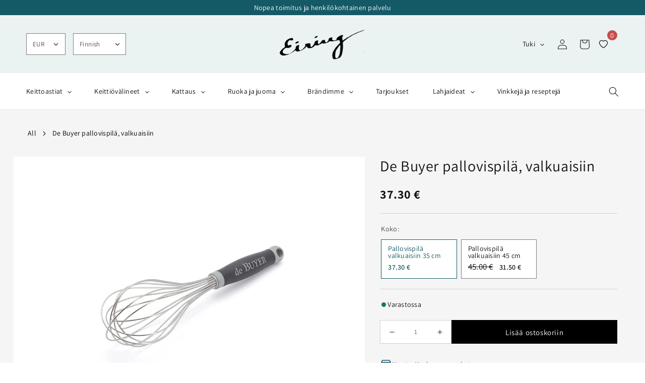

--- FILE ---
content_type: text/html; charset=utf-8
request_url: https://eiring.fi/products/balloon-whisk-for-egg-whites
body_size: 63206
content:
<!doctype html>
<html class="no-js" lang="fi">
  <head>
    <meta charset="utf-8">
    <meta http-equiv="X-UA-Compatible" content="IE=edge">
    <meta name="viewport" content="width=device-width,initial-scale=1">
    <meta name="theme-color" content="">
    <link rel="canonical" href="https://eiring.fi/products/balloon-whisk-for-egg-whites">
    <link rel="preconnect" href="https://cdn.shopify.com" crossorigin><link rel="icon" type="image/png" href="//eiring.fi/cdn/shop/files/fav.png?crop=center&height=32&v=1690475523&width=32"><link rel="preconnect" href="https://fonts.shopifycdn.com" crossorigin><title>
      De Buyer pallovispilä, valkuaisiin
 &ndash; Eiring</title>

    
      <meta name="description" content="DeBuyerin pallovispilä suunniteltu munanvalkuaisten vispaamiseen. Ergonominen ja kompakti. Metallilangat 2 mm paksua ruostumatonta terästä. Konepesunkestävä ja hygieeninen.">
    

    

<meta property="og:site_name" content="Eiring">
<meta property="og:url" content="https://eiring.fi/products/balloon-whisk-for-egg-whites">
<meta property="og:title" content="De Buyer pallovispilä, valkuaisiin">
<meta property="og:type" content="product">
<meta property="og:description" content="DeBuyerin pallovispilä suunniteltu munanvalkuaisten vispaamiseen. Ergonominen ja kompakti. Metallilangat 2 mm paksua ruostumatonta terästä. Konepesunkestävä ja hygieeninen."><meta property="og:image" content="http://eiring.fi/cdn/shop/files/balloon-whisk-goma-35cm.jpg?v=1694436025">
  <meta property="og:image:secure_url" content="https://eiring.fi/cdn/shop/files/balloon-whisk-goma-35cm.jpg?v=1694436025">
  <meta property="og:image:width" content="1200">
  <meta property="og:image:height" content="1200"><meta property="og:price:amount" content="31.50">
  <meta property="og:price:currency" content="EUR"><meta name="twitter:card" content="summary_large_image">
<meta name="twitter:title" content="De Buyer pallovispilä, valkuaisiin">
<meta name="twitter:description" content="DeBuyerin pallovispilä suunniteltu munanvalkuaisten vispaamiseen. Ergonominen ja kompakti. Metallilangat 2 mm paksua ruostumatonta terästä. Konepesunkestävä ja hygieeninen.">


    <script src="//eiring.fi/cdn/shop/t/13/assets/constants.js?v=95358004781563950421697560875" defer="defer"></script>
    <script src="//eiring.fi/cdn/shop/t/13/assets/pubsub.js?v=2921868252632587581697560880" defer="defer"></script>
    <script src="//eiring.fi/cdn/shop/t/13/assets/global.js?v=127210358271191040921731072171" defer="defer"></script>
    <script src="//eiring.fi/cdn/shop/t/13/assets/jquery-3.5.1.min.js?v=133494139889153862371697560882" defer="defer"></script>
    <script src="//eiring.fi/cdn/shop/t/13/assets/slick.min.js?v=33408031789270915591697560879" defer="defer"></script>
    <script src="//eiring.fi/cdn/s/javascripts/currencies.js" type="text/javascript"></script>
    <script src="//eiring.fi/cdn/shop/t/13/assets/custom.js?enable_js_minification=1&v=50768319701216996691741006593" defer="defer"></script>

    

    <script>window.performance && window.performance.mark && window.performance.mark('shopify.content_for_header.start');</script><meta id="shopify-digital-wallet" name="shopify-digital-wallet" content="/74437394727/digital_wallets/dialog">
<meta name="shopify-checkout-api-token" content="2a4c184ddff683f3fbde2baecb733900">
<meta id="in-context-paypal-metadata" data-shop-id="74437394727" data-venmo-supported="false" data-environment="production" data-locale="en_US" data-paypal-v4="true" data-currency="EUR">
<link rel="alternate" hreflang="x-default" href="https://eiring.fi/products/balloon-whisk-for-egg-whites">
<link rel="alternate" hreflang="fi" href="https://eiring.fi/products/balloon-whisk-for-egg-whites">
<link rel="alternate" hreflang="sv" href="https://eiring.fi/sv/products/balloon-whisk-for-egg-whites">
<link rel="alternate" hreflang="en" href="https://eiring.fi/en/products/balloon-whisk-for-egg-whites">
<link rel="alternate" hreflang="sv-SE" href="https://eiring.se/products/balloon-whisk-for-egg-whites">
<link rel="alternate" hreflang="fi-SE" href="https://eiring.se/fi/products/balloon-whisk-for-egg-whites">
<link rel="alternate" hreflang="en-SE" href="https://eiring.se/en/products/balloon-whisk-for-egg-whites">
<link rel="alternate" type="application/json+oembed" href="https://eiring.fi/products/balloon-whisk-for-egg-whites.oembed">
<script async="async" src="/checkouts/internal/preloads.js?locale=fi-FI"></script>
<link rel="preconnect" href="https://shop.app" crossorigin="anonymous">
<script async="async" src="https://shop.app/checkouts/internal/preloads.js?locale=fi-FI&shop_id=74437394727" crossorigin="anonymous"></script>
<script id="apple-pay-shop-capabilities" type="application/json">{"shopId":74437394727,"countryCode":"FI","currencyCode":"EUR","merchantCapabilities":["supports3DS"],"merchantId":"gid:\/\/shopify\/Shop\/74437394727","merchantName":"Eiring","requiredBillingContactFields":["postalAddress","email","phone"],"requiredShippingContactFields":["postalAddress","email","phone"],"shippingType":"shipping","supportedNetworks":["visa","maestro","masterCard","amex"],"total":{"type":"pending","label":"Eiring","amount":"1.00"},"shopifyPaymentsEnabled":true,"supportsSubscriptions":true}</script>
<script id="shopify-features" type="application/json">{"accessToken":"2a4c184ddff683f3fbde2baecb733900","betas":["rich-media-storefront-analytics"],"domain":"eiring.fi","predictiveSearch":true,"shopId":74437394727,"locale":"fi"}</script>
<script>var Shopify = Shopify || {};
Shopify.shop = "eiring-store.myshopify.com";
Shopify.locale = "fi";
Shopify.currency = {"active":"EUR","rate":"1.0"};
Shopify.country = "FI";
Shopify.theme = {"name":"Eiring Live Master","id":161556594983,"schema_name":"Dawn","schema_version":"9.0.0","theme_store_id":null,"role":"main"};
Shopify.theme.handle = "null";
Shopify.theme.style = {"id":null,"handle":null};
Shopify.cdnHost = "eiring.fi/cdn";
Shopify.routes = Shopify.routes || {};
Shopify.routes.root = "/";</script>
<script type="module">!function(o){(o.Shopify=o.Shopify||{}).modules=!0}(window);</script>
<script>!function(o){function n(){var o=[];function n(){o.push(Array.prototype.slice.apply(arguments))}return n.q=o,n}var t=o.Shopify=o.Shopify||{};t.loadFeatures=n(),t.autoloadFeatures=n()}(window);</script>
<script>
  window.ShopifyPay = window.ShopifyPay || {};
  window.ShopifyPay.apiHost = "shop.app\/pay";
  window.ShopifyPay.redirectState = null;
</script>
<script id="shop-js-analytics" type="application/json">{"pageType":"product"}</script>
<script defer="defer" async type="module" src="//eiring.fi/cdn/shopifycloud/shop-js/modules/v2/client.init-shop-cart-sync_j08UDGKa.fi.esm.js"></script>
<script defer="defer" async type="module" src="//eiring.fi/cdn/shopifycloud/shop-js/modules/v2/chunk.common_Bb-XDIxn.esm.js"></script>
<script defer="defer" async type="module" src="//eiring.fi/cdn/shopifycloud/shop-js/modules/v2/chunk.modal_BRwMSUnb.esm.js"></script>
<script type="module">
  await import("//eiring.fi/cdn/shopifycloud/shop-js/modules/v2/client.init-shop-cart-sync_j08UDGKa.fi.esm.js");
await import("//eiring.fi/cdn/shopifycloud/shop-js/modules/v2/chunk.common_Bb-XDIxn.esm.js");
await import("//eiring.fi/cdn/shopifycloud/shop-js/modules/v2/chunk.modal_BRwMSUnb.esm.js");

  window.Shopify.SignInWithShop?.initShopCartSync?.({"fedCMEnabled":true,"windoidEnabled":true});

</script>
<script>
  window.Shopify = window.Shopify || {};
  if (!window.Shopify.featureAssets) window.Shopify.featureAssets = {};
  window.Shopify.featureAssets['shop-js'] = {"shop-cart-sync":["modules/v2/client.shop-cart-sync_Cl35fjoB.fi.esm.js","modules/v2/chunk.common_Bb-XDIxn.esm.js","modules/v2/chunk.modal_BRwMSUnb.esm.js"],"init-fed-cm":["modules/v2/client.init-fed-cm_DXf75ICD.fi.esm.js","modules/v2/chunk.common_Bb-XDIxn.esm.js","modules/v2/chunk.modal_BRwMSUnb.esm.js"],"init-shop-email-lookup-coordinator":["modules/v2/client.init-shop-email-lookup-coordinator_C87uWhDj.fi.esm.js","modules/v2/chunk.common_Bb-XDIxn.esm.js","modules/v2/chunk.modal_BRwMSUnb.esm.js"],"init-windoid":["modules/v2/client.init-windoid_i_EommgV.fi.esm.js","modules/v2/chunk.common_Bb-XDIxn.esm.js","modules/v2/chunk.modal_BRwMSUnb.esm.js"],"shop-button":["modules/v2/client.shop-button_2p3Kepaw.fi.esm.js","modules/v2/chunk.common_Bb-XDIxn.esm.js","modules/v2/chunk.modal_BRwMSUnb.esm.js"],"shop-cash-offers":["modules/v2/client.shop-cash-offers_CcRVx1dV.fi.esm.js","modules/v2/chunk.common_Bb-XDIxn.esm.js","modules/v2/chunk.modal_BRwMSUnb.esm.js"],"shop-toast-manager":["modules/v2/client.shop-toast-manager_CtioxouW.fi.esm.js","modules/v2/chunk.common_Bb-XDIxn.esm.js","modules/v2/chunk.modal_BRwMSUnb.esm.js"],"init-shop-cart-sync":["modules/v2/client.init-shop-cart-sync_j08UDGKa.fi.esm.js","modules/v2/chunk.common_Bb-XDIxn.esm.js","modules/v2/chunk.modal_BRwMSUnb.esm.js"],"init-customer-accounts-sign-up":["modules/v2/client.init-customer-accounts-sign-up_DyxzlKUA.fi.esm.js","modules/v2/client.shop-login-button_92i8VyH_.fi.esm.js","modules/v2/chunk.common_Bb-XDIxn.esm.js","modules/v2/chunk.modal_BRwMSUnb.esm.js"],"pay-button":["modules/v2/client.pay-button_B1z_43rI.fi.esm.js","modules/v2/chunk.common_Bb-XDIxn.esm.js","modules/v2/chunk.modal_BRwMSUnb.esm.js"],"init-customer-accounts":["modules/v2/client.init-customer-accounts_BcbJnAIH.fi.esm.js","modules/v2/client.shop-login-button_92i8VyH_.fi.esm.js","modules/v2/chunk.common_Bb-XDIxn.esm.js","modules/v2/chunk.modal_BRwMSUnb.esm.js"],"avatar":["modules/v2/client.avatar_BTnouDA3.fi.esm.js"],"init-shop-for-new-customer-accounts":["modules/v2/client.init-shop-for-new-customer-accounts_07kzux5D.fi.esm.js","modules/v2/client.shop-login-button_92i8VyH_.fi.esm.js","modules/v2/chunk.common_Bb-XDIxn.esm.js","modules/v2/chunk.modal_BRwMSUnb.esm.js"],"shop-follow-button":["modules/v2/client.shop-follow-button_kNkUtJtX.fi.esm.js","modules/v2/chunk.common_Bb-XDIxn.esm.js","modules/v2/chunk.modal_BRwMSUnb.esm.js"],"checkout-modal":["modules/v2/client.checkout-modal_BlNTBkKV.fi.esm.js","modules/v2/chunk.common_Bb-XDIxn.esm.js","modules/v2/chunk.modal_BRwMSUnb.esm.js"],"shop-login-button":["modules/v2/client.shop-login-button_92i8VyH_.fi.esm.js","modules/v2/chunk.common_Bb-XDIxn.esm.js","modules/v2/chunk.modal_BRwMSUnb.esm.js"],"lead-capture":["modules/v2/client.lead-capture_DSCWCR49.fi.esm.js","modules/v2/chunk.common_Bb-XDIxn.esm.js","modules/v2/chunk.modal_BRwMSUnb.esm.js"],"shop-login":["modules/v2/client.shop-login_ChRnIHJB.fi.esm.js","modules/v2/chunk.common_Bb-XDIxn.esm.js","modules/v2/chunk.modal_BRwMSUnb.esm.js"],"payment-terms":["modules/v2/client.payment-terms_CYh7uedt.fi.esm.js","modules/v2/chunk.common_Bb-XDIxn.esm.js","modules/v2/chunk.modal_BRwMSUnb.esm.js"]};
</script>
<script>(function() {
  var isLoaded = false;
  function asyncLoad() {
    if (isLoaded) return;
    isLoaded = true;
    var urls = ["\/\/backinstock.useamp.com\/widget\/77156_1767159570.js?category=bis\u0026v=6\u0026shop=eiring-store.myshopify.com","https:\/\/wishlist.kaktusapp.com\/storage\/js\/kaktus_wishlist-eiring-store.myshopify.com.js?ver=201\u0026shop=eiring-store.myshopify.com"];
    for (var i = 0; i < urls.length; i++) {
      var s = document.createElement('script');
      s.type = 'text/javascript';
      s.async = true;
      s.src = urls[i];
      var x = document.getElementsByTagName('script')[0];
      x.parentNode.insertBefore(s, x);
    }
  };
  if(window.attachEvent) {
    window.attachEvent('onload', asyncLoad);
  } else {
    window.addEventListener('load', asyncLoad, false);
  }
})();</script>
<script id="__st">var __st={"a":74437394727,"offset":7200,"reqid":"a4974a03-5d51-4d26-96c5-33b00ef31e17-1769818332","pageurl":"eiring.fi\/products\/balloon-whisk-for-egg-whites","u":"2df6b2c35216","p":"product","rtyp":"product","rid":8382768480551};</script>
<script>window.ShopifyPaypalV4VisibilityTracking = true;</script>
<script id="captcha-bootstrap">!function(){'use strict';const t='contact',e='account',n='new_comment',o=[[t,t],['blogs',n],['comments',n],[t,'customer']],c=[[e,'customer_login'],[e,'guest_login'],[e,'recover_customer_password'],[e,'create_customer']],r=t=>t.map((([t,e])=>`form[action*='/${t}']:not([data-nocaptcha='true']) input[name='form_type'][value='${e}']`)).join(','),a=t=>()=>t?[...document.querySelectorAll(t)].map((t=>t.form)):[];function s(){const t=[...o],e=r(t);return a(e)}const i='password',u='form_key',d=['recaptcha-v3-token','g-recaptcha-response','h-captcha-response',i],f=()=>{try{return window.sessionStorage}catch{return}},m='__shopify_v',_=t=>t.elements[u];function p(t,e,n=!1){try{const o=window.sessionStorage,c=JSON.parse(o.getItem(e)),{data:r}=function(t){const{data:e,action:n}=t;return t[m]||n?{data:e,action:n}:{data:t,action:n}}(c);for(const[e,n]of Object.entries(r))t.elements[e]&&(t.elements[e].value=n);n&&o.removeItem(e)}catch(o){console.error('form repopulation failed',{error:o})}}const l='form_type',E='cptcha';function T(t){t.dataset[E]=!0}const w=window,h=w.document,L='Shopify',v='ce_forms',y='captcha';let A=!1;((t,e)=>{const n=(g='f06e6c50-85a8-45c8-87d0-21a2b65856fe',I='https://cdn.shopify.com/shopifycloud/storefront-forms-hcaptcha/ce_storefront_forms_captcha_hcaptcha.v1.5.2.iife.js',D={infoText:'hCaptchan suojaama',privacyText:'Tietosuoja',termsText:'Ehdot'},(t,e,n)=>{const o=w[L][v],c=o.bindForm;if(c)return c(t,g,e,D).then(n);var r;o.q.push([[t,g,e,D],n]),r=I,A||(h.body.append(Object.assign(h.createElement('script'),{id:'captcha-provider',async:!0,src:r})),A=!0)});var g,I,D;w[L]=w[L]||{},w[L][v]=w[L][v]||{},w[L][v].q=[],w[L][y]=w[L][y]||{},w[L][y].protect=function(t,e){n(t,void 0,e),T(t)},Object.freeze(w[L][y]),function(t,e,n,w,h,L){const[v,y,A,g]=function(t,e,n){const i=e?o:[],u=t?c:[],d=[...i,...u],f=r(d),m=r(i),_=r(d.filter((([t,e])=>n.includes(e))));return[a(f),a(m),a(_),s()]}(w,h,L),I=t=>{const e=t.target;return e instanceof HTMLFormElement?e:e&&e.form},D=t=>v().includes(t);t.addEventListener('submit',(t=>{const e=I(t);if(!e)return;const n=D(e)&&!e.dataset.hcaptchaBound&&!e.dataset.recaptchaBound,o=_(e),c=g().includes(e)&&(!o||!o.value);(n||c)&&t.preventDefault(),c&&!n&&(function(t){try{if(!f())return;!function(t){const e=f();if(!e)return;const n=_(t);if(!n)return;const o=n.value;o&&e.removeItem(o)}(t);const e=Array.from(Array(32),(()=>Math.random().toString(36)[2])).join('');!function(t,e){_(t)||t.append(Object.assign(document.createElement('input'),{type:'hidden',name:u})),t.elements[u].value=e}(t,e),function(t,e){const n=f();if(!n)return;const o=[...t.querySelectorAll(`input[type='${i}']`)].map((({name:t})=>t)),c=[...d,...o],r={};for(const[a,s]of new FormData(t).entries())c.includes(a)||(r[a]=s);n.setItem(e,JSON.stringify({[m]:1,action:t.action,data:r}))}(t,e)}catch(e){console.error('failed to persist form',e)}}(e),e.submit())}));const S=(t,e)=>{t&&!t.dataset[E]&&(n(t,e.some((e=>e===t))),T(t))};for(const o of['focusin','change'])t.addEventListener(o,(t=>{const e=I(t);D(e)&&S(e,y())}));const B=e.get('form_key'),M=e.get(l),P=B&&M;t.addEventListener('DOMContentLoaded',(()=>{const t=y();if(P)for(const e of t)e.elements[l].value===M&&p(e,B);[...new Set([...A(),...v().filter((t=>'true'===t.dataset.shopifyCaptcha))])].forEach((e=>S(e,t)))}))}(h,new URLSearchParams(w.location.search),n,t,e,['guest_login'])})(!0,!0)}();</script>
<script integrity="sha256-4kQ18oKyAcykRKYeNunJcIwy7WH5gtpwJnB7kiuLZ1E=" data-source-attribution="shopify.loadfeatures" defer="defer" src="//eiring.fi/cdn/shopifycloud/storefront/assets/storefront/load_feature-a0a9edcb.js" crossorigin="anonymous"></script>
<script crossorigin="anonymous" defer="defer" src="//eiring.fi/cdn/shopifycloud/storefront/assets/shopify_pay/storefront-65b4c6d7.js?v=20250812"></script>
<script data-source-attribution="shopify.dynamic_checkout.dynamic.init">var Shopify=Shopify||{};Shopify.PaymentButton=Shopify.PaymentButton||{isStorefrontPortableWallets:!0,init:function(){window.Shopify.PaymentButton.init=function(){};var t=document.createElement("script");t.src="https://eiring.fi/cdn/shopifycloud/portable-wallets/latest/portable-wallets.fi.js",t.type="module",document.head.appendChild(t)}};
</script>
<script data-source-attribution="shopify.dynamic_checkout.buyer_consent">
  function portableWalletsHideBuyerConsent(e){var t=document.getElementById("shopify-buyer-consent"),n=document.getElementById("shopify-subscription-policy-button");t&&n&&(t.classList.add("hidden"),t.setAttribute("aria-hidden","true"),n.removeEventListener("click",e))}function portableWalletsShowBuyerConsent(e){var t=document.getElementById("shopify-buyer-consent"),n=document.getElementById("shopify-subscription-policy-button");t&&n&&(t.classList.remove("hidden"),t.removeAttribute("aria-hidden"),n.addEventListener("click",e))}window.Shopify?.PaymentButton&&(window.Shopify.PaymentButton.hideBuyerConsent=portableWalletsHideBuyerConsent,window.Shopify.PaymentButton.showBuyerConsent=portableWalletsShowBuyerConsent);
</script>
<script data-source-attribution="shopify.dynamic_checkout.cart.bootstrap">document.addEventListener("DOMContentLoaded",(function(){function t(){return document.querySelector("shopify-accelerated-checkout-cart, shopify-accelerated-checkout")}if(t())Shopify.PaymentButton.init();else{new MutationObserver((function(e,n){t()&&(Shopify.PaymentButton.init(),n.disconnect())})).observe(document.body,{childList:!0,subtree:!0})}}));
</script>
<link id="shopify-accelerated-checkout-styles" rel="stylesheet" media="screen" href="https://eiring.fi/cdn/shopifycloud/portable-wallets/latest/accelerated-checkout-backwards-compat.css" crossorigin="anonymous">
<style id="shopify-accelerated-checkout-cart">
        #shopify-buyer-consent {
  margin-top: 1em;
  display: inline-block;
  width: 100%;
}

#shopify-buyer-consent.hidden {
  display: none;
}

#shopify-subscription-policy-button {
  background: none;
  border: none;
  padding: 0;
  text-decoration: underline;
  font-size: inherit;
  cursor: pointer;
}

#shopify-subscription-policy-button::before {
  box-shadow: none;
}

      </style>
<script id="sections-script" data-sections="header" defer="defer" src="//eiring.fi/cdn/shop/t/13/compiled_assets/scripts.js?v=15803"></script>
<script>window.performance && window.performance.mark && window.performance.mark('shopify.content_for_header.end');</script>


    <style data-shopify>
      @font-face {
  font-family: Assistant;
  font-weight: 400;
  font-style: normal;
  font-display: swap;
  src: url("//eiring.fi/cdn/fonts/assistant/assistant_n4.9120912a469cad1cc292572851508ca49d12e768.woff2") format("woff2"),
       url("//eiring.fi/cdn/fonts/assistant/assistant_n4.6e9875ce64e0fefcd3f4446b7ec9036b3ddd2985.woff") format("woff");
}

      @font-face {
  font-family: Assistant;
  font-weight: 700;
  font-style: normal;
  font-display: swap;
  src: url("//eiring.fi/cdn/fonts/assistant/assistant_n7.bf44452348ec8b8efa3aa3068825305886b1c83c.woff2") format("woff2"),
       url("//eiring.fi/cdn/fonts/assistant/assistant_n7.0c887fee83f6b3bda822f1150b912c72da0f7b64.woff") format("woff");
}

      
      
      @font-face {
  font-family: Assistant;
  font-weight: 600;
  font-style: normal;
  font-display: swap;
  src: url("//eiring.fi/cdn/fonts/assistant/assistant_n6.b2cbcfa81550fc99b5d970d0ef582eebcbac24e0.woff2") format("woff2"),
       url("//eiring.fi/cdn/fonts/assistant/assistant_n6.5dced1e1f897f561a8304b6ef1c533d81fd1c6e0.woff") format("woff");
}


      :root {
        --font-body-family: Assistant, sans-serif;
        --font-body-style: normal;
        --font-body-weight: 400;
        --font-body-weight-bold: 700;

        --font-heading-family: Assistant, sans-serif;
        --font-heading-style: normal;
        --font-heading-weight: 600;

        --font-body-scale: 1.0;
        --font-heading-scale: 1.0;

        --color-base-text: 18, 18, 18;
        --color-shadow: 18, 18, 18;
        --color-base-background-1: 255, 255, 255;
        --color-base-background-2: 243, 243, 243;
        --color-base-solid-button-labels: 255, 255, 255;
        --color-base-outline-button-labels: 18, 18, 18;
        --color-base-accent-1: 18, 18, 18;
        --color-base-accent-2: 51, 79, 180;
        --payment-terms-background-color: #ffffff;
        --color-magebit-green: #135965;

        --gradient-base-background-1: #ffffff;
        --gradient-base-background-2: #f3f3f3;
        --gradient-base-accent-1: #121212;
        --gradient-base-accent-2: #334fb4;

        --media-padding: px;
        --media-border-opacity: 0.05;
        --media-border-width: 1px;
        --media-radius: 0px;
        --media-shadow-opacity: 0.0;
        --media-shadow-horizontal-offset: 0px;
        --media-shadow-vertical-offset: 4px;
        --media-shadow-blur-radius: 5px;
        --media-shadow-visible: 0;

        --page-width: 120rem;
        --page-width-margin: 0rem;

        --product-card-image-padding: 0.0rem;
        --product-card-corner-radius: 0.0rem;
        --product-card-text-alignment: left;
        --product-card-border-width: 0.0rem;
        --product-card-border-opacity: 0.1;
        --product-card-shadow-opacity: 0.0;
        --product-card-shadow-visible: 0;
        --product-card-shadow-horizontal-offset: 0.0rem;
        --product-card-shadow-vertical-offset: 0.4rem;
        --product-card-shadow-blur-radius: 0.5rem;

        --collection-card-image-padding: 0.0rem;
        --collection-card-corner-radius: 0.0rem;
        --collection-card-text-alignment: left;
        --collection-card-border-width: 0.0rem;
        --collection-card-border-opacity: 0.1;
        --collection-card-shadow-opacity: 0.0;
        --collection-card-shadow-visible: 0;
        --collection-card-shadow-horizontal-offset: 3.4rem;
        --collection-card-shadow-vertical-offset: 1.4rem;
        --collection-card-shadow-blur-radius: 0.5rem;

        --blog-card-image-padding: 0.0rem;
        --blog-card-corner-radius: 0.0rem;
        --blog-card-text-alignment: left;
        --blog-card-border-width: 0.0rem;
        --blog-card-border-opacity: 0.1;
        --blog-card-shadow-opacity: 0.0;
        --blog-card-shadow-visible: 0;
        --blog-card-shadow-horizontal-offset: 0.0rem;
        --blog-card-shadow-vertical-offset: 0.4rem;
        --blog-card-shadow-blur-radius: 0.5rem;

        --badge-corner-radius: 4.0rem;

        --popup-border-width: 1px;
        --popup-border-opacity: 0.1;
        --popup-corner-radius: 0px;
        --popup-shadow-opacity: 0.0;
        --popup-shadow-horizontal-offset: 0px;
        --popup-shadow-vertical-offset: 4px;
        --popup-shadow-blur-radius: 5px;

        --drawer-border-width: 1px;
        --drawer-border-opacity: 0.1;
        --drawer-shadow-opacity: 0.0;
        --drawer-shadow-horizontal-offset: 0px;
        --drawer-shadow-vertical-offset: 4px;
        --drawer-shadow-blur-radius: 5px;

        --spacing-sections-desktop: 0px;
        --spacing-sections-mobile: 0px;

        --grid-desktop-vertical-spacing: 28px;
        --grid-desktop-horizontal-spacing: 28px;
        --grid-mobile-vertical-spacing: 14px;
        --grid-mobile-horizontal-spacing: 14px;

        --text-boxes-border-opacity: 0.1;
        --text-boxes-border-width: 0px;
        --text-boxes-radius: 0px;
        --text-boxes-shadow-opacity: 0.0;
        --text-boxes-shadow-visible: 0;
        --text-boxes-shadow-horizontal-offset: 0px;
        --text-boxes-shadow-vertical-offset: 4px;
        --text-boxes-shadow-blur-radius: 5px;

        --buttons-radius: 0px;
        --buttons-radius-outset: 0px;
        --buttons-border-width: 1px;
        --buttons-border-opacity: 1.0;
        --buttons-shadow-opacity: 0.0;
        --buttons-shadow-visible: 0;
        --buttons-shadow-horizontal-offset: 0px;
        --buttons-shadow-vertical-offset: 4px;
        --buttons-shadow-blur-radius: 5px;
        --buttons-border-offset: 0px;

        --inputs-radius: 0px;
        --inputs-border-width: 1px;
        --inputs-border-opacity: 0.55;
        --inputs-shadow-opacity: 0.0;
        --inputs-shadow-horizontal-offset: 0px;
        --inputs-margin-offset: 0px;
        --inputs-shadow-vertical-offset: 4px;
        --inputs-shadow-blur-radius: 5px;
        --inputs-radius-outset: 0px;

        --variant-pills-radius: 40px;
        --variant-pills-border-width: 1px;
        --variant-pills-border-opacity: 0.55;
        --variant-pills-shadow-opacity: 0.0;
        --variant-pills-shadow-horizontal-offset: 0px;
        --variant-pills-shadow-vertical-offset: 4px;
        --variant-pills-shadow-blur-radius: 5px;
      }

      *,
      *::before,
      *::after {
        box-sizing: inherit;
      }

      html {
        box-sizing: border-box;
        font-size: calc(var(--font-body-scale) * 62.5%);
        height: 100%;
      }

      body {
        display: grid;
        grid-template-rows: auto auto 1fr auto;
        grid-template-columns: 100%;
        min-height: 100%;
        margin: 0;
        font-size: 1.5rem;
        letter-spacing: 0.06rem;
        line-height: calc(1 + 0.8 / var(--font-body-scale));
        font-family: var(--font-body-family);
        font-style: var(--font-body-style);
        font-weight: var(--font-body-weight);
      }

      @media screen and (min-width: 750px) {
        body {
          font-size: 1.6rem;
        }
      }
    </style>

    <link href="//eiring.fi/cdn/shop/t/13/assets/base.css?v=77431741798995207471729768452" rel="stylesheet" type="text/css" media="all" />
<link rel="preload" as="font" href="//eiring.fi/cdn/fonts/assistant/assistant_n4.9120912a469cad1cc292572851508ca49d12e768.woff2" type="font/woff2" crossorigin><link rel="preload" as="font" href="//eiring.fi/cdn/fonts/assistant/assistant_n6.b2cbcfa81550fc99b5d970d0ef582eebcbac24e0.woff2" type="font/woff2" crossorigin><link rel="stylesheet" href="//eiring.fi/cdn/shop/t/13/assets/component-predictive-search.css?v=85913294783299393391697560882" media="print" onload="this.media='all'"><link href="//eiring.fi/cdn/shop/t/13/assets/slick.css?v=141028998862202790681697560880" rel="stylesheet" type="text/css" media="all" />
    <link href="//eiring.fi/cdn/shop/t/13/assets/custom.scss.css?v=139800992356760245791743805284" rel="stylesheet" type="text/css" media="all" />

    <script>document.documentElement.className = document.documentElement.className.replace('no-js', 'js');
    if (Shopify.designMode) {
      document.documentElement.classList.add('shopify-design-mode');
    }
    </script>
  <link href="https://monorail-edge.shopifysvc.com" rel="dns-prefetch">
<script>(function(){if ("sendBeacon" in navigator && "performance" in window) {try {var session_token_from_headers = performance.getEntriesByType('navigation')[0].serverTiming.find(x => x.name == '_s').description;} catch {var session_token_from_headers = undefined;}var session_cookie_matches = document.cookie.match(/_shopify_s=([^;]*)/);var session_token_from_cookie = session_cookie_matches && session_cookie_matches.length === 2 ? session_cookie_matches[1] : "";var session_token = session_token_from_headers || session_token_from_cookie || "";function handle_abandonment_event(e) {var entries = performance.getEntries().filter(function(entry) {return /monorail-edge.shopifysvc.com/.test(entry.name);});if (!window.abandonment_tracked && entries.length === 0) {window.abandonment_tracked = true;var currentMs = Date.now();var navigation_start = performance.timing.navigationStart;var payload = {shop_id: 74437394727,url: window.location.href,navigation_start,duration: currentMs - navigation_start,session_token,page_type: "product"};window.navigator.sendBeacon("https://monorail-edge.shopifysvc.com/v1/produce", JSON.stringify({schema_id: "online_store_buyer_site_abandonment/1.1",payload: payload,metadata: {event_created_at_ms: currentMs,event_sent_at_ms: currentMs}}));}}window.addEventListener('pagehide', handle_abandonment_event);}}());</script>
<script id="web-pixels-manager-setup">(function e(e,d,r,n,o){if(void 0===o&&(o={}),!Boolean(null===(a=null===(i=window.Shopify)||void 0===i?void 0:i.analytics)||void 0===a?void 0:a.replayQueue)){var i,a;window.Shopify=window.Shopify||{};var t=window.Shopify;t.analytics=t.analytics||{};var s=t.analytics;s.replayQueue=[],s.publish=function(e,d,r){return s.replayQueue.push([e,d,r]),!0};try{self.performance.mark("wpm:start")}catch(e){}var l=function(){var e={modern:/Edge?\/(1{2}[4-9]|1[2-9]\d|[2-9]\d{2}|\d{4,})\.\d+(\.\d+|)|Firefox\/(1{2}[4-9]|1[2-9]\d|[2-9]\d{2}|\d{4,})\.\d+(\.\d+|)|Chrom(ium|e)\/(9{2}|\d{3,})\.\d+(\.\d+|)|(Maci|X1{2}).+ Version\/(15\.\d+|(1[6-9]|[2-9]\d|\d{3,})\.\d+)([,.]\d+|)( \(\w+\)|)( Mobile\/\w+|) Safari\/|Chrome.+OPR\/(9{2}|\d{3,})\.\d+\.\d+|(CPU[ +]OS|iPhone[ +]OS|CPU[ +]iPhone|CPU IPhone OS|CPU iPad OS)[ +]+(15[._]\d+|(1[6-9]|[2-9]\d|\d{3,})[._]\d+)([._]\d+|)|Android:?[ /-](13[3-9]|1[4-9]\d|[2-9]\d{2}|\d{4,})(\.\d+|)(\.\d+|)|Android.+Firefox\/(13[5-9]|1[4-9]\d|[2-9]\d{2}|\d{4,})\.\d+(\.\d+|)|Android.+Chrom(ium|e)\/(13[3-9]|1[4-9]\d|[2-9]\d{2}|\d{4,})\.\d+(\.\d+|)|SamsungBrowser\/([2-9]\d|\d{3,})\.\d+/,legacy:/Edge?\/(1[6-9]|[2-9]\d|\d{3,})\.\d+(\.\d+|)|Firefox\/(5[4-9]|[6-9]\d|\d{3,})\.\d+(\.\d+|)|Chrom(ium|e)\/(5[1-9]|[6-9]\d|\d{3,})\.\d+(\.\d+|)([\d.]+$|.*Safari\/(?![\d.]+ Edge\/[\d.]+$))|(Maci|X1{2}).+ Version\/(10\.\d+|(1[1-9]|[2-9]\d|\d{3,})\.\d+)([,.]\d+|)( \(\w+\)|)( Mobile\/\w+|) Safari\/|Chrome.+OPR\/(3[89]|[4-9]\d|\d{3,})\.\d+\.\d+|(CPU[ +]OS|iPhone[ +]OS|CPU[ +]iPhone|CPU IPhone OS|CPU iPad OS)[ +]+(10[._]\d+|(1[1-9]|[2-9]\d|\d{3,})[._]\d+)([._]\d+|)|Android:?[ /-](13[3-9]|1[4-9]\d|[2-9]\d{2}|\d{4,})(\.\d+|)(\.\d+|)|Mobile Safari.+OPR\/([89]\d|\d{3,})\.\d+\.\d+|Android.+Firefox\/(13[5-9]|1[4-9]\d|[2-9]\d{2}|\d{4,})\.\d+(\.\d+|)|Android.+Chrom(ium|e)\/(13[3-9]|1[4-9]\d|[2-9]\d{2}|\d{4,})\.\d+(\.\d+|)|Android.+(UC? ?Browser|UCWEB|U3)[ /]?(15\.([5-9]|\d{2,})|(1[6-9]|[2-9]\d|\d{3,})\.\d+)\.\d+|SamsungBrowser\/(5\.\d+|([6-9]|\d{2,})\.\d+)|Android.+MQ{2}Browser\/(14(\.(9|\d{2,})|)|(1[5-9]|[2-9]\d|\d{3,})(\.\d+|))(\.\d+|)|K[Aa][Ii]OS\/(3\.\d+|([4-9]|\d{2,})\.\d+)(\.\d+|)/},d=e.modern,r=e.legacy,n=navigator.userAgent;return n.match(d)?"modern":n.match(r)?"legacy":"unknown"}(),u="modern"===l?"modern":"legacy",c=(null!=n?n:{modern:"",legacy:""})[u],f=function(e){return[e.baseUrl,"/wpm","/b",e.hashVersion,"modern"===e.buildTarget?"m":"l",".js"].join("")}({baseUrl:d,hashVersion:r,buildTarget:u}),m=function(e){var d=e.version,r=e.bundleTarget,n=e.surface,o=e.pageUrl,i=e.monorailEndpoint;return{emit:function(e){var a=e.status,t=e.errorMsg,s=(new Date).getTime(),l=JSON.stringify({metadata:{event_sent_at_ms:s},events:[{schema_id:"web_pixels_manager_load/3.1",payload:{version:d,bundle_target:r,page_url:o,status:a,surface:n,error_msg:t},metadata:{event_created_at_ms:s}}]});if(!i)return console&&console.warn&&console.warn("[Web Pixels Manager] No Monorail endpoint provided, skipping logging."),!1;try{return self.navigator.sendBeacon.bind(self.navigator)(i,l)}catch(e){}var u=new XMLHttpRequest;try{return u.open("POST",i,!0),u.setRequestHeader("Content-Type","text/plain"),u.send(l),!0}catch(e){return console&&console.warn&&console.warn("[Web Pixels Manager] Got an unhandled error while logging to Monorail."),!1}}}}({version:r,bundleTarget:l,surface:e.surface,pageUrl:self.location.href,monorailEndpoint:e.monorailEndpoint});try{o.browserTarget=l,function(e){var d=e.src,r=e.async,n=void 0===r||r,o=e.onload,i=e.onerror,a=e.sri,t=e.scriptDataAttributes,s=void 0===t?{}:t,l=document.createElement("script"),u=document.querySelector("head"),c=document.querySelector("body");if(l.async=n,l.src=d,a&&(l.integrity=a,l.crossOrigin="anonymous"),s)for(var f in s)if(Object.prototype.hasOwnProperty.call(s,f))try{l.dataset[f]=s[f]}catch(e){}if(o&&l.addEventListener("load",o),i&&l.addEventListener("error",i),u)u.appendChild(l);else{if(!c)throw new Error("Did not find a head or body element to append the script");c.appendChild(l)}}({src:f,async:!0,onload:function(){if(!function(){var e,d;return Boolean(null===(d=null===(e=window.Shopify)||void 0===e?void 0:e.analytics)||void 0===d?void 0:d.initialized)}()){var d=window.webPixelsManager.init(e)||void 0;if(d){var r=window.Shopify.analytics;r.replayQueue.forEach((function(e){var r=e[0],n=e[1],o=e[2];d.publishCustomEvent(r,n,o)})),r.replayQueue=[],r.publish=d.publishCustomEvent,r.visitor=d.visitor,r.initialized=!0}}},onerror:function(){return m.emit({status:"failed",errorMsg:"".concat(f," has failed to load")})},sri:function(e){var d=/^sha384-[A-Za-z0-9+/=]+$/;return"string"==typeof e&&d.test(e)}(c)?c:"",scriptDataAttributes:o}),m.emit({status:"loading"})}catch(e){m.emit({status:"failed",errorMsg:(null==e?void 0:e.message)||"Unknown error"})}}})({shopId: 74437394727,storefrontBaseUrl: "https://eiring.fi",extensionsBaseUrl: "https://extensions.shopifycdn.com/cdn/shopifycloud/web-pixels-manager",monorailEndpoint: "https://monorail-edge.shopifysvc.com/unstable/produce_batch",surface: "storefront-renderer",enabledBetaFlags: ["2dca8a86"],webPixelsConfigList: [{"id":"703594791","configuration":"{\"config\":\"{\\\"pixel_id\\\":\\\"G-EGR7ED8F0X\\\",\\\"gtag_events\\\":[{\\\"type\\\":\\\"purchase\\\",\\\"action_label\\\":\\\"G-EGR7ED8F0X\\\"},{\\\"type\\\":\\\"page_view\\\",\\\"action_label\\\":\\\"G-EGR7ED8F0X\\\"},{\\\"type\\\":\\\"view_item\\\",\\\"action_label\\\":\\\"G-EGR7ED8F0X\\\"},{\\\"type\\\":\\\"search\\\",\\\"action_label\\\":\\\"G-EGR7ED8F0X\\\"},{\\\"type\\\":\\\"add_to_cart\\\",\\\"action_label\\\":\\\"G-EGR7ED8F0X\\\"},{\\\"type\\\":\\\"begin_checkout\\\",\\\"action_label\\\":\\\"G-EGR7ED8F0X\\\"},{\\\"type\\\":\\\"add_payment_info\\\",\\\"action_label\\\":\\\"G-EGR7ED8F0X\\\"}],\\\"enable_monitoring_mode\\\":false}\"}","eventPayloadVersion":"v1","runtimeContext":"OPEN","scriptVersion":"b2a88bafab3e21179ed38636efcd8a93","type":"APP","apiClientId":1780363,"privacyPurposes":[],"dataSharingAdjustments":{"protectedCustomerApprovalScopes":["read_customer_address","read_customer_email","read_customer_name","read_customer_personal_data","read_customer_phone"]}},{"id":"shopify-app-pixel","configuration":"{}","eventPayloadVersion":"v1","runtimeContext":"STRICT","scriptVersion":"0450","apiClientId":"shopify-pixel","type":"APP","privacyPurposes":["ANALYTICS","MARKETING"]},{"id":"shopify-custom-pixel","eventPayloadVersion":"v1","runtimeContext":"LAX","scriptVersion":"0450","apiClientId":"shopify-pixel","type":"CUSTOM","privacyPurposes":["ANALYTICS","MARKETING"]}],isMerchantRequest: false,initData: {"shop":{"name":"Eiring","paymentSettings":{"currencyCode":"EUR"},"myshopifyDomain":"eiring-store.myshopify.com","countryCode":"FI","storefrontUrl":"https:\/\/eiring.fi"},"customer":null,"cart":null,"checkout":null,"productVariants":[{"price":{"amount":37.3,"currencyCode":"EUR"},"product":{"title":"De Buyer pallovispilä, valkuaisiin","vendor":"De Buyer","id":"8382768480551","untranslatedTitle":"De Buyer pallovispilä, valkuaisiin","url":"\/products\/balloon-whisk-for-egg-whites","type":"Migration_Default"},"id":"45429322645799","image":{"src":"\/\/eiring.fi\/cdn\/shop\/files\/balloon-whisk-goma-35cm.jpg?v=1694436025"},"sku":"Debuyer 2611.35","title":"Pallovispilä valkuaisiin 35 cm","untranslatedTitle":"Egg-white whisk 35 cm"},{"price":{"amount":31.5,"currencyCode":"EUR"},"product":{"title":"De Buyer pallovispilä, valkuaisiin","vendor":"De Buyer","id":"8382768480551","untranslatedTitle":"De Buyer pallovispilä, valkuaisiin","url":"\/products\/balloon-whisk-for-egg-whites","type":"Migration_Default"},"id":"45429322678567","image":{"src":"\/\/eiring.fi\/cdn\/shop\/files\/balloon-whisk-goma-35cm.jpg?v=1694436025"},"sku":"Debuyer 2611.45S","title":"Pallovispilä valkuaisiin 45 cm","untranslatedTitle":"Egg-white whisk 45 cm"}],"purchasingCompany":null},},"https://eiring.fi/cdn","1d2a099fw23dfb22ep557258f5m7a2edbae",{"modern":"","legacy":""},{"shopId":"74437394727","storefrontBaseUrl":"https:\/\/eiring.fi","extensionBaseUrl":"https:\/\/extensions.shopifycdn.com\/cdn\/shopifycloud\/web-pixels-manager","surface":"storefront-renderer","enabledBetaFlags":"[\"2dca8a86\"]","isMerchantRequest":"false","hashVersion":"1d2a099fw23dfb22ep557258f5m7a2edbae","publish":"custom","events":"[[\"page_viewed\",{}],[\"product_viewed\",{\"productVariant\":{\"price\":{\"amount\":37.3,\"currencyCode\":\"EUR\"},\"product\":{\"title\":\"De Buyer pallovispilä, valkuaisiin\",\"vendor\":\"De Buyer\",\"id\":\"8382768480551\",\"untranslatedTitle\":\"De Buyer pallovispilä, valkuaisiin\",\"url\":\"\/products\/balloon-whisk-for-egg-whites\",\"type\":\"Migration_Default\"},\"id\":\"45429322645799\",\"image\":{\"src\":\"\/\/eiring.fi\/cdn\/shop\/files\/balloon-whisk-goma-35cm.jpg?v=1694436025\"},\"sku\":\"Debuyer 2611.35\",\"title\":\"Pallovispilä valkuaisiin 35 cm\",\"untranslatedTitle\":\"Egg-white whisk 35 cm\"}}]]"});</script><script>
  window.ShopifyAnalytics = window.ShopifyAnalytics || {};
  window.ShopifyAnalytics.meta = window.ShopifyAnalytics.meta || {};
  window.ShopifyAnalytics.meta.currency = 'EUR';
  var meta = {"product":{"id":8382768480551,"gid":"gid:\/\/shopify\/Product\/8382768480551","vendor":"De Buyer","type":"Migration_Default","handle":"balloon-whisk-for-egg-whites","variants":[{"id":45429322645799,"price":3730,"name":"De Buyer pallovispilä, valkuaisiin - Pallovispilä valkuaisiin 35 cm","public_title":"Pallovispilä valkuaisiin 35 cm","sku":"Debuyer 2611.35"},{"id":45429322678567,"price":3150,"name":"De Buyer pallovispilä, valkuaisiin - Pallovispilä valkuaisiin 45 cm","public_title":"Pallovispilä valkuaisiin 45 cm","sku":"Debuyer 2611.45S"}],"remote":false},"page":{"pageType":"product","resourceType":"product","resourceId":8382768480551,"requestId":"a4974a03-5d51-4d26-96c5-33b00ef31e17-1769818332"}};
  for (var attr in meta) {
    window.ShopifyAnalytics.meta[attr] = meta[attr];
  }
</script>
<script class="analytics">
  (function () {
    var customDocumentWrite = function(content) {
      var jquery = null;

      if (window.jQuery) {
        jquery = window.jQuery;
      } else if (window.Checkout && window.Checkout.$) {
        jquery = window.Checkout.$;
      }

      if (jquery) {
        jquery('body').append(content);
      }
    };

    var hasLoggedConversion = function(token) {
      if (token) {
        return document.cookie.indexOf('loggedConversion=' + token) !== -1;
      }
      return false;
    }

    var setCookieIfConversion = function(token) {
      if (token) {
        var twoMonthsFromNow = new Date(Date.now());
        twoMonthsFromNow.setMonth(twoMonthsFromNow.getMonth() + 2);

        document.cookie = 'loggedConversion=' + token + '; expires=' + twoMonthsFromNow;
      }
    }

    var trekkie = window.ShopifyAnalytics.lib = window.trekkie = window.trekkie || [];
    if (trekkie.integrations) {
      return;
    }
    trekkie.methods = [
      'identify',
      'page',
      'ready',
      'track',
      'trackForm',
      'trackLink'
    ];
    trekkie.factory = function(method) {
      return function() {
        var args = Array.prototype.slice.call(arguments);
        args.unshift(method);
        trekkie.push(args);
        return trekkie;
      };
    };
    for (var i = 0; i < trekkie.methods.length; i++) {
      var key = trekkie.methods[i];
      trekkie[key] = trekkie.factory(key);
    }
    trekkie.load = function(config) {
      trekkie.config = config || {};
      trekkie.config.initialDocumentCookie = document.cookie;
      var first = document.getElementsByTagName('script')[0];
      var script = document.createElement('script');
      script.type = 'text/javascript';
      script.onerror = function(e) {
        var scriptFallback = document.createElement('script');
        scriptFallback.type = 'text/javascript';
        scriptFallback.onerror = function(error) {
                var Monorail = {
      produce: function produce(monorailDomain, schemaId, payload) {
        var currentMs = new Date().getTime();
        var event = {
          schema_id: schemaId,
          payload: payload,
          metadata: {
            event_created_at_ms: currentMs,
            event_sent_at_ms: currentMs
          }
        };
        return Monorail.sendRequest("https://" + monorailDomain + "/v1/produce", JSON.stringify(event));
      },
      sendRequest: function sendRequest(endpointUrl, payload) {
        // Try the sendBeacon API
        if (window && window.navigator && typeof window.navigator.sendBeacon === 'function' && typeof window.Blob === 'function' && !Monorail.isIos12()) {
          var blobData = new window.Blob([payload], {
            type: 'text/plain'
          });

          if (window.navigator.sendBeacon(endpointUrl, blobData)) {
            return true;
          } // sendBeacon was not successful

        } // XHR beacon

        var xhr = new XMLHttpRequest();

        try {
          xhr.open('POST', endpointUrl);
          xhr.setRequestHeader('Content-Type', 'text/plain');
          xhr.send(payload);
        } catch (e) {
          console.log(e);
        }

        return false;
      },
      isIos12: function isIos12() {
        return window.navigator.userAgent.lastIndexOf('iPhone; CPU iPhone OS 12_') !== -1 || window.navigator.userAgent.lastIndexOf('iPad; CPU OS 12_') !== -1;
      }
    };
    Monorail.produce('monorail-edge.shopifysvc.com',
      'trekkie_storefront_load_errors/1.1',
      {shop_id: 74437394727,
      theme_id: 161556594983,
      app_name: "storefront",
      context_url: window.location.href,
      source_url: "//eiring.fi/cdn/s/trekkie.storefront.c59ea00e0474b293ae6629561379568a2d7c4bba.min.js"});

        };
        scriptFallback.async = true;
        scriptFallback.src = '//eiring.fi/cdn/s/trekkie.storefront.c59ea00e0474b293ae6629561379568a2d7c4bba.min.js';
        first.parentNode.insertBefore(scriptFallback, first);
      };
      script.async = true;
      script.src = '//eiring.fi/cdn/s/trekkie.storefront.c59ea00e0474b293ae6629561379568a2d7c4bba.min.js';
      first.parentNode.insertBefore(script, first);
    };
    trekkie.load(
      {"Trekkie":{"appName":"storefront","development":false,"defaultAttributes":{"shopId":74437394727,"isMerchantRequest":null,"themeId":161556594983,"themeCityHash":"16705952774869241285","contentLanguage":"fi","currency":"EUR","eventMetadataId":"4de885a8-6b37-4df3-94cb-25fd3ab7e437"},"isServerSideCookieWritingEnabled":true,"monorailRegion":"shop_domain","enabledBetaFlags":["65f19447","b5387b81"]},"Session Attribution":{},"S2S":{"facebookCapiEnabled":false,"source":"trekkie-storefront-renderer","apiClientId":580111}}
    );

    var loaded = false;
    trekkie.ready(function() {
      if (loaded) return;
      loaded = true;

      window.ShopifyAnalytics.lib = window.trekkie;

      var originalDocumentWrite = document.write;
      document.write = customDocumentWrite;
      try { window.ShopifyAnalytics.merchantGoogleAnalytics.call(this); } catch(error) {};
      document.write = originalDocumentWrite;

      window.ShopifyAnalytics.lib.page(null,{"pageType":"product","resourceType":"product","resourceId":8382768480551,"requestId":"a4974a03-5d51-4d26-96c5-33b00ef31e17-1769818332","shopifyEmitted":true});

      var match = window.location.pathname.match(/checkouts\/(.+)\/(thank_you|post_purchase)/)
      var token = match? match[1]: undefined;
      if (!hasLoggedConversion(token)) {
        setCookieIfConversion(token);
        window.ShopifyAnalytics.lib.track("Viewed Product",{"currency":"EUR","variantId":45429322645799,"productId":8382768480551,"productGid":"gid:\/\/shopify\/Product\/8382768480551","name":"De Buyer pallovispilä, valkuaisiin - Pallovispilä valkuaisiin 35 cm","price":"37.30","sku":"Debuyer 2611.35","brand":"De Buyer","variant":"Pallovispilä valkuaisiin 35 cm","category":"Migration_Default","nonInteraction":true,"remote":false},undefined,undefined,{"shopifyEmitted":true});
      window.ShopifyAnalytics.lib.track("monorail:\/\/trekkie_storefront_viewed_product\/1.1",{"currency":"EUR","variantId":45429322645799,"productId":8382768480551,"productGid":"gid:\/\/shopify\/Product\/8382768480551","name":"De Buyer pallovispilä, valkuaisiin - Pallovispilä valkuaisiin 35 cm","price":"37.30","sku":"Debuyer 2611.35","brand":"De Buyer","variant":"Pallovispilä valkuaisiin 35 cm","category":"Migration_Default","nonInteraction":true,"remote":false,"referer":"https:\/\/eiring.fi\/products\/balloon-whisk-for-egg-whites"});
      }
    });


        var eventsListenerScript = document.createElement('script');
        eventsListenerScript.async = true;
        eventsListenerScript.src = "//eiring.fi/cdn/shopifycloud/storefront/assets/shop_events_listener-3da45d37.js";
        document.getElementsByTagName('head')[0].appendChild(eventsListenerScript);

})();</script>
<script
  defer
  src="https://eiring.fi/cdn/shopifycloud/perf-kit/shopify-perf-kit-3.1.0.min.js"
  data-application="storefront-renderer"
  data-shop-id="74437394727"
  data-render-region="gcp-us-central1"
  data-page-type="product"
  data-theme-instance-id="161556594983"
  data-theme-name="Dawn"
  data-theme-version="9.0.0"
  data-monorail-region="shop_domain"
  data-resource-timing-sampling-rate="10"
  data-shs="true"
  data-shs-beacon="true"
  data-shs-export-with-fetch="true"
  data-shs-logs-sample-rate="1"
  data-shs-beacon-endpoint="https://eiring.fi/api/collect"
></script>
</head>

  <body class="gradient template-product page-default">
    <a class="skip-to-content-link button visually-hidden" href="#MainContent">
      Ohita ja siirry sisältöön
    </a><!-- BEGIN sections: header-group -->
<div id="shopify-section-sections--21309105013031__announcement-bar" class="shopify-section shopify-section-group-header-group announcement-bar-section"><div class="announcement-bar color-background-1 gradient" role="region" aria-label="Ilmoitus" ><div class="page-width">
                <p class="announcement-bar__message center h5">
                  <span>Nopea toimitus ja henkilökohtainen palvelu</span></p>
              </div></div>
</div><div id="shopify-section-sections--21309105013031__header" class="shopify-section shopify-section-group-header-group section-header"><link rel="stylesheet" href="//eiring.fi/cdn/shop/t/13/assets/component-list-menu.css?v=151968516119678728991697560881" media="print" onload="this.media='all'">
<link rel="stylesheet" href="//eiring.fi/cdn/shop/t/13/assets/component-search.css?v=184225813856820874251697560880" media="print" onload="this.media='all'">
<link rel="stylesheet" href="//eiring.fi/cdn/shop/t/13/assets/component-menu-drawer.css?v=94074963897493609391697560880" media="print" onload="this.media='all'">
<link rel="stylesheet" href="//eiring.fi/cdn/shop/t/13/assets/component-cart-notification.css?v=108833082844665799571697560876" media="print" onload="this.media='all'">
<link rel="stylesheet" href="//eiring.fi/cdn/shop/t/13/assets/component-cart-items.css?v=29412722223528841861697560881" media="print" onload="this.media='all'"><link rel="stylesheet" href="//eiring.fi/cdn/shop/t/13/assets/component-price.css?v=65402837579211014041697560875" media="print" onload="this.media='all'">
  <link rel="stylesheet" href="//eiring.fi/cdn/shop/t/13/assets/component-loading-overlay.css?v=167310470843593579841697560880" media="print" onload="this.media='all'"><link rel="stylesheet" href="//eiring.fi/cdn/shop/t/13/assets/component-mega-menu.css?v=106454108107686398031697560882" media="print" onload="this.media='all'">
  <noscript><link href="//eiring.fi/cdn/shop/t/13/assets/component-mega-menu.css?v=106454108107686398031697560882" rel="stylesheet" type="text/css" media="all" /></noscript><link href="//eiring.fi/cdn/shop/t/13/assets/component-localization-form.css?v=173603692892863148811697560880" rel="stylesheet" type="text/css" media="all" />
<noscript><link href="//eiring.fi/cdn/shop/t/13/assets/component-list-menu.css?v=151968516119678728991697560881" rel="stylesheet" type="text/css" media="all" /></noscript>
<noscript><link href="//eiring.fi/cdn/shop/t/13/assets/component-search.css?v=184225813856820874251697560880" rel="stylesheet" type="text/css" media="all" /></noscript>
<noscript><link href="//eiring.fi/cdn/shop/t/13/assets/component-menu-drawer.css?v=94074963897493609391697560880" rel="stylesheet" type="text/css" media="all" /></noscript>
<noscript><link href="//eiring.fi/cdn/shop/t/13/assets/component-cart-notification.css?v=108833082844665799571697560876" rel="stylesheet" type="text/css" media="all" /></noscript>
<noscript><link href="//eiring.fi/cdn/shop/t/13/assets/component-cart-items.css?v=29412722223528841861697560881" rel="stylesheet" type="text/css" media="all" /></noscript>

<style>
  header-drawer {
    justify-self: start;
    margin-left: -1.2rem;
  }@media screen and (min-width: 990px) {
      header-drawer {
        display: none;
      }
    }.menu-drawer-container {
    display: flex;
  }

  .list-menu {
    list-style: none;
    padding: 0;
    margin: 0;
  }

  .list-menu--inline {
    display: inline-flex;
    flex-wrap: wrap;
  }

  summary.list-menu__item {
    padding-right: 2.7rem;
  }

  .list-menu__item {
    display: flex;
    align-items: center;
    line-height: calc(1 + 0.3 / var(--font-body-scale));
  }

  .list-menu__item--link {
    text-decoration: none;
    padding-bottom: 1rem;
    padding-top: 1rem;
    line-height: calc(1 + 0.8 / var(--font-body-scale));
  }

  @media screen and (min-width: 750px) {
    .list-menu__item--link {
      padding-bottom: 0.5rem;
      padding-top: 0.5rem;
    }
  }
</style><style data-shopify>.header {
    padding-top: 10px;
    padding-bottom: 10px;
  }

  .section-header {
    position: sticky; /* This is for fixing a Safari z-index issue. PR #2147 */
    margin-bottom: 0px;
  }

  @media screen and (min-width: 750px) {
    .section-header {
      margin-bottom: 0px;
    }
  }

  @media screen and (min-width: 990px) {
    .header {
      padding-top: 20px;
      padding-bottom: 20px;
    }
  }</style><script src="//eiring.fi/cdn/shop/t/13/assets/mega-menu.js?v=183472445622154610371713167474" defer="defer"></script>
<script src="//eiring.fi/cdn/shop/t/13/assets/details-disclosure.js?v=153497636716254413831697560881" defer="defer"></script>
<script src="//eiring.fi/cdn/shop/t/13/assets/details-modal.js?v=164001441370716471511700122565" defer="defer"></script>
<script src="//eiring.fi/cdn/shop/t/13/assets/cart-notification.js?v=160453272920806432391697560882" defer="defer"></script>
<script src="//eiring.fi/cdn/shop/t/13/assets/search-form.js?v=87830477701882314661706269885" defer="defer"></script><script src="//eiring.fi/cdn/shop/t/13/assets/localization-form.js?v=131562513936691783521697560880" defer="defer"></script><svg xmlns="http://www.w3.org/2000/svg" class="hidden">
  <symbol id="icon-search" viewbox="0 0 18 19" fill="none">
    <path fill-rule="evenodd" clip-rule="evenodd" d="M11.03 11.68A5.784 5.784 0 112.85 3.5a5.784 5.784 0 018.18 8.18zm.26 1.12a6.78 6.78 0 11.72-.7l5.4 5.4a.5.5 0 11-.71.7l-5.41-5.4z" fill="currentColor"/>
  </symbol>

  <symbol id="icon-reset" class="icon icon-close"  fill="none" viewBox="0 0 18 18" stroke="currentColor">
    <circle r="8.5" cy="9" cx="9" stroke-opacity="0.2"/>
    <path d="M6.82972 6.82915L1.17193 1.17097" stroke-linecap="round" stroke-linejoin="round" transform="translate(5 5)"/>
    <path d="M1.22896 6.88502L6.77288 1.11523" stroke-linecap="round" stroke-linejoin="round" transform="translate(5 5)"/>
  </symbol>

  <symbol id="icon-close" class="icon icon-close" fill="none" viewBox="0 0 18 17">
    <path d="M.865 15.978a.5.5 0 00.707.707l7.433-7.431 7.579 7.282a.501.501 0 00.846-.37.5.5 0 00-.153-.351L9.712 8.546l7.417-7.416a.5.5 0 10-.707-.708L8.991 7.853 1.413.573a.5.5 0 10-.693.72l7.563 7.268-7.418 7.417z" fill="currentColor">
  </symbol>
</svg>

<sticky-header data-sticky-type="on-scroll-up" class="header-wrapper color-background-1 gradient">
  <header class="header header--top-center header--mobile-center page-width header--has-menu"><header-drawer data-breakpoint="tablet">
        <details id="Details-menu-drawer-container" class="menu-drawer-container">
          <summary class="header__icon header__icon--menu header__icon--summary link focus-inset" aria-label="Valikko">
            <span>
              <svg
  xmlns="http://www.w3.org/2000/svg"
  aria-hidden="true"
  focusable="false"
  class="icon icon-hamburger"
  fill="none"
  viewBox="0 0 18 16"
>
  <path d="M1 .5a.5.5 0 100 1h15.71a.5.5 0 000-1H1zM.5 8a.5.5 0 01.5-.5h15.71a.5.5 0 010 1H1A.5.5 0 01.5 8zm0 7a.5.5 0 01.5-.5h15.71a.5.5 0 010 1H1a.5.5 0 01-.5-.5z" fill="currentColor">
</svg>

              <svg
  xmlns="http://www.w3.org/2000/svg"
  aria-hidden="true"
  focusable="false"
  class="icon icon-close"
  fill="none"
  viewBox="0 0 18 17"
>
  <path d="M.865 15.978a.5.5 0 00.707.707l7.433-7.431 7.579 7.282a.501.501 0 00.846-.37.5.5 0 00-.153-.351L9.712 8.546l7.417-7.416a.5.5 0 10-.707-.708L8.991 7.853 1.413.573a.5.5 0 10-.693.72l7.563 7.268-7.418 7.417z" fill="currentColor">
</svg>

            </span>
          </summary>
          <div id="menu-drawer" class="gradient menu-drawer motion-reduce" tabindex="-1">
            <div class="menu-drawer__inner-container">
              <div class="menu-drawer__navigation-container">
                <nav class="menu-drawer__navigation">
                  <ul class="menu-drawer__menu has-submenu list-menu" role="list">
                    
                    
<li><details id="Details-menu-drawer-menu-item-1">
                            <summary class="menu-drawer__menu-item list-menu__item link link--text focus-inset">
                              Keittoastiat
                              <svg
  viewBox="0 0 14 10"
  fill="none"
  aria-hidden="true"
  focusable="false"
  class="icon icon-arrow"
  xmlns="http://www.w3.org/2000/svg"
>
  <path fill-rule="evenodd" clip-rule="evenodd" d="M8.537.808a.5.5 0 01.817-.162l4 4a.5.5 0 010 .708l-4 4a.5.5 0 11-.708-.708L11.793 5.5H1a.5.5 0 010-1h10.793L8.646 1.354a.5.5 0 01-.109-.546z" fill="currentColor">
</svg>

                              <svg class="icon icon-caret" width="10" height="7" viewBox="0 0 10 7" fill="none" xmlns="http://www.w3.org/2000/svg">
<path fill-rule="evenodd" clip-rule="evenodd" d="M0.639648 1.67708L1.34676 0.969971L4.9932 4.61642L8.63965 0.969971L9.34676 1.67708L4.9932 6.03063L0.639648 1.67708Z" fill="black"/>
</svg>


                            </summary>
                            <div id="link-pots-and-pans" class="menu-drawer__submenu has-submenu gradient motion-reduce" tabindex="-1">
                              <div class="menu-drawer__inner-submenu">
                                <button class="menu-drawer__close-button link link--text focus-inset" aria-expanded="true">
                                  <svg
  viewBox="0 0 14 10"
  fill="none"
  aria-hidden="true"
  focusable="false"
  class="icon icon-arrow"
  xmlns="http://www.w3.org/2000/svg"
>
  <path fill-rule="evenodd" clip-rule="evenodd" d="M8.537.808a.5.5 0 01.817-.162l4 4a.5.5 0 010 .708l-4 4a.5.5 0 11-.708-.708L11.793 5.5H1a.5.5 0 010-1h10.793L8.646 1.354a.5.5 0 01-.109-.546z" fill="currentColor">
</svg>

                                  Keittoastiat
                                </button>
                                <ul class="menu-drawer__menu list-menu" role="list" tabindex="-1"><li>


                                        

                                        
                                          <!-- custom mobile menu -->
                                          <ul class="menu-drawer__menu list-menu" role="list" tabindex="-1"><li>
                                                <a href="/collections/frying-pans" class="menu-drawer__menu-item link  link--heading  link--text list-menu__item focus-inset">
                                                  Paistinpannut
                                                </a>
                                              </li><li>
                                                <a href="/collections/carbon-steel-frying-pans" class="menu-drawer__menu-item link  link--text list-menu__item focus-inset">
                                                  Hiiliteräs
                                                </a>
                                              </li><li>
                                                <a href="/collections/cast-iron-frying-pans" class="menu-drawer__menu-item link  link--text list-menu__item focus-inset">
                                                  Valurauta
                                                </a>
                                              </li><li>
                                                <a href="/collections/copper-frying-pans" class="menu-drawer__menu-item link  link--text list-menu__item focus-inset">
                                                  Kupari
                                                </a>
                                              </li><li>
                                                <a href="/collections/frying-pans-stainless-steel" class="menu-drawer__menu-item link  link--text list-menu__item focus-inset">
                                                  Ruostumaton teräs
                                                </a>
                                              </li><li>
                                                <a href="/collections/non-stick-frying-pans" class="menu-drawer__menu-item link  link--text list-menu__item focus-inset">
                                                  Pinnoitetut pannut
                                                </a>
                                              </li><li>
                                                <a href="/collections/blini" class="menu-drawer__menu-item link  link--text list-menu__item focus-inset">
                                                  Blini, lettu, kreppi
                                                </a>
                                              </li><li>
                                                <a href="/collections/saucepans-stewpots" class="menu-drawer__menu-item link  link--heading  link--text list-menu__item focus-inset">
                                                  Kattilat ja padat
                                                </a>
                                              </li><li>
                                                <a href="/collections/cast-iron-stewpots" class="menu-drawer__menu-item link  link--text list-menu__item focus-inset">
                                                  Valurauta
                                                </a>
                                              </li><li>
                                                <a href="/collections/saucepans-and-stewpots-copper" class="menu-drawer__menu-item link  link--text list-menu__item focus-inset">
                                                  Kupari
                                                </a>
                                              </li><li>
                                                <a href="/collections/padat-ruostumaton-teras" class="menu-drawer__menu-item link  link--text list-menu__item focus-inset">
                                                  Ruostumaton teräs
                                                </a>
                                              </li><li>
                                                <a href="/collections/non-stick-pots-and-pans" class="menu-drawer__menu-item link  link--text list-menu__item focus-inset">
                                                  Pinnoitetut kasarit ja kattilat
                                                </a>
                                              </li><li>
                                                <a href="/collections/pressure-cookers" class="menu-drawer__menu-item link  link--text list-menu__item focus-inset">
                                                  Painekattilat
                                                </a>
                                              </li><li>
                                                <a href="/collections/fondue" class="menu-drawer__menu-item link  link--text list-menu__item focus-inset">
                                                  Fondue &amp; tagine
                                                </a>
                                              </li><li>
                                                <a href="/collections/mussel-pots" class="menu-drawer__menu-item link  link--text list-menu__item focus-inset">
                                                  Simpukkapadat
                                                </a>
                                              </li></ul>
                                         </li><li>


                                        

                                        
                                          <!-- custom mobile menu -->
                                          <ul class="menu-drawer__menu list-menu" role="list" tabindex="-1"><li>
                                                <a href="/collections/grill-pans" class="menu-drawer__menu-item link  link--heading  link--text list-menu__item focus-inset">
                                                  Parilapannut
                                                </a>
                                              </li><li>
                                                <a href="/collections/grill-pans-carbon-steel" class="menu-drawer__menu-item link  link--text list-menu__item focus-inset">
                                                  Hiiliteräs
                                                </a>
                                              </li><li>
                                                <a href="/collections/cast-iron-grill-pans" class="menu-drawer__menu-item link  link--text list-menu__item focus-inset">
                                                  Valurauta
                                                </a>
                                              </li><li>
                                                <a href="/collections/oven-dishes" class="menu-drawer__menu-item link  link--heading  link--text list-menu__item focus-inset">
                                                  Uunivuoat
                                                </a>
                                              </li><li>
                                                <a href="/collections/carbon-steel-oven-dishes" class="menu-drawer__menu-item link  link--text list-menu__item focus-inset">
                                                  Hiiliteräs
                                                </a>
                                              </li><li>
                                                <a href="/collections/oven-dishes-stainless-steel" class="menu-drawer__menu-item link  link--text list-menu__item focus-inset">
                                                  Ruostumaton teräs
                                                </a>
                                              </li><li>
                                                <a href="/collections/porcelain-oven-dishes" class="menu-drawer__menu-item link  link--text list-menu__item focus-inset">
                                                  Posliini ja lasi
                                                </a>
                                              </li></ul>
                                         </li><li>


                                        

                                        
                                          <!-- custom mobile menu -->
                                          <ul class="menu-drawer__menu list-menu" role="list" tabindex="-1"><li>
                                                <a href="/collections/sauteuses" class="menu-drawer__menu-item link  link--heading  link--text list-menu__item focus-inset">
                                                  Paistokasarit
                                                </a>
                                              </li><li>
                                                <a href="/collections/saute-pans-carbon-steel" class="menu-drawer__menu-item link  link--text list-menu__item focus-inset">
                                                  Hiiliteräs
                                                </a>
                                              </li><li>
                                                <a href="/collections/copper-sauteuses" class="menu-drawer__menu-item link  link--text list-menu__item focus-inset">
                                                  Kupari
                                                </a>
                                              </li><li>
                                                <a href="/collections/sauteuses-stainless-steel" class="menu-drawer__menu-item link  link--text list-menu__item focus-inset">
                                                  Ruostumaton teräs
                                                </a>
                                              </li><li>
                                                <a href="/collections/non-stick-sauteuses" class="menu-drawer__menu-item link  link--text list-menu__item focus-inset">
                                                  Pinnoitetut paistokasarit
                                                </a>
                                              </li><li>
                                                <a href="/collections/kannet" class="menu-drawer__menu-item link  link--heading  link--text list-menu__item focus-inset">
                                                  Kannet
                                                </a>
                                              </li><li>
                                                <a href="/collections/lids-stainless-steel" class="menu-drawer__menu-item link  link--text list-menu__item focus-inset">
                                                  Ruostumaton teräs
                                                </a>
                                              </li><li>
                                                <a href="/collections/lids-glass" class="menu-drawer__menu-item link  link--text list-menu__item focus-inset">
                                                  Lasi
                                                </a>
                                              </li><li>
                                                <a href="/collections/kupari-1" class="menu-drawer__menu-item link  link--text list-menu__item focus-inset">
                                                  Kupari
                                                </a>
                                              </li><li>
                                                <a href="/collections/splatter-guards" class="menu-drawer__menu-item link  link--text list-menu__item focus-inset">
                                                  Roiskesuojat
                                                </a>
                                              </li></ul>
                                         </li><li>


                                        

                                        
                                          <!-- custom mobile menu -->
                                          <ul class="menu-drawer__menu list-menu" role="list" tabindex="-1"><li>
                                                <a href="/collections/wok" class="menu-drawer__menu-item link  link--heading  link--text list-menu__item focus-inset">
                                                  Wokit
                                                </a>
                                              </li><li>
                                                <a href="/collections/carbon-steel-woks" class="menu-drawer__menu-item link  link--text list-menu__item focus-inset">
                                                  Hiiliteräs
                                                </a>
                                              </li><li>
                                                <a href="/collections/woks-stainless-steel" class="menu-drawer__menu-item link  link--text list-menu__item focus-inset">
                                                  Ruostumaton teräs
                                                </a>
                                              </li><li>
                                                <a href="/collections/woks-copper" class="menu-drawer__menu-item link  link--text list-menu__item focus-inset">
                                                  Kupari
                                                </a>
                                              </li></ul>
                                         </li></ul>
                              </div>
                            </div>
                          </details></li><li><details id="Details-menu-drawer-menu-item-2">
                            <summary class="menu-drawer__menu-item list-menu__item link link--text focus-inset">
                              Keittiövälineet
                              <svg
  viewBox="0 0 14 10"
  fill="none"
  aria-hidden="true"
  focusable="false"
  class="icon icon-arrow"
  xmlns="http://www.w3.org/2000/svg"
>
  <path fill-rule="evenodd" clip-rule="evenodd" d="M8.537.808a.5.5 0 01.817-.162l4 4a.5.5 0 010 .708l-4 4a.5.5 0 11-.708-.708L11.793 5.5H1a.5.5 0 010-1h10.793L8.646 1.354a.5.5 0 01-.109-.546z" fill="currentColor">
</svg>

                              <svg class="icon icon-caret" width="10" height="7" viewBox="0 0 10 7" fill="none" xmlns="http://www.w3.org/2000/svg">
<path fill-rule="evenodd" clip-rule="evenodd" d="M0.639648 1.67708L1.34676 0.969971L4.9932 4.61642L8.63965 0.969971L9.34676 1.67708L4.9932 6.03063L0.639648 1.67708Z" fill="black"/>
</svg>


                            </summary>
                            <div id="link-kitchen-tools" class="menu-drawer__submenu has-submenu gradient motion-reduce" tabindex="-1">
                              <div class="menu-drawer__inner-submenu">
                                <button class="menu-drawer__close-button link link--text focus-inset" aria-expanded="true">
                                  <svg
  viewBox="0 0 14 10"
  fill="none"
  aria-hidden="true"
  focusable="false"
  class="icon icon-arrow"
  xmlns="http://www.w3.org/2000/svg"
>
  <path fill-rule="evenodd" clip-rule="evenodd" d="M8.537.808a.5.5 0 01.817-.162l4 4a.5.5 0 010 .708l-4 4a.5.5 0 11-.708-.708L11.793 5.5H1a.5.5 0 010-1h10.793L8.646 1.354a.5.5 0 01-.109-.546z" fill="currentColor">
</svg>

                                  Keittiövälineet
                                </button>
                                <ul class="menu-drawer__menu list-menu" role="list" tabindex="-1"><li>


                                        

                                        
                                          <!-- custom mobile menu -->
                                          <ul class="menu-drawer__menu list-menu" role="list" tabindex="-1"><li>
                                                <a href="/collections/knives-and-scissors" class="menu-drawer__menu-item link  link--heading  link--text list-menu__item focus-inset">
                                                  Veitset ja sakset
                                                </a>
                                              </li><li>
                                                <a href="/collections/chefs-knives" class="menu-drawer__menu-item link  link--text list-menu__item focus-inset">
                                                  Kokkiveitset
                                                </a>
                                              </li><li>
                                                <a href="/collections/paring-knives" class="menu-drawer__menu-item link  link--text list-menu__item focus-inset">
                                                  Kuorimaveitset
                                                </a>
                                              </li><li>
                                                <a href="/collections/vegetable-knives-1" class="menu-drawer__menu-item link  link--text list-menu__item focus-inset">
                                                  Vihannesveitset
                                                </a>
                                              </li><li>
                                                <a href="/collections/meat-knives" class="menu-drawer__menu-item link  link--text list-menu__item focus-inset">
                                                  Lihaveitset
                                                </a>
                                              </li><li>
                                                <a href="/collections/steak-knives" class="menu-drawer__menu-item link  link--text list-menu__item focus-inset">
                                                  Pihviveitset
                                                </a>
                                              </li><li>
                                                <a href="/collections/fish-and-fillet-knives" class="menu-drawer__menu-item link  link--text list-menu__item focus-inset">
                                                  Kala- ja fileerausveitset
                                                </a>
                                              </li><li>
                                                <a href="/collections/oyster-knives" class="menu-drawer__menu-item link  link--text list-menu__item focus-inset">
                                                  Osteriveitset
                                                </a>
                                              </li><li>
                                                <a href="/collections/bread-knives" class="menu-drawer__menu-item link  link--text list-menu__item focus-inset">
                                                  Leipäveitset
                                                </a>
                                              </li><li>
                                                <a href="/collections/butter-knives" class="menu-drawer__menu-item link  link--text list-menu__item focus-inset">
                                                  Voiveitset
                                                </a>
                                              </li><li>
                                                <a href="/collections/folding-knives" class="menu-drawer__menu-item link  link--text list-menu__item focus-inset">
                                                  Taittoveitset
                                                </a>
                                              </li><li>
                                                <a href="/collections/scissors" class="menu-drawer__menu-item link  link--text list-menu__item focus-inset">
                                                  Sakset
                                                </a>
                                              </li><li>
                                                <a href="/collections/sharpening-tools" class="menu-drawer__menu-item link  link--text list-menu__item focus-inset">
                                                  Teroittimet
                                                </a>
                                              </li><li>
                                                <a href="/collections/knife-blocks-rails-and-cases" class="menu-drawer__menu-item link  link--text list-menu__item focus-inset">
                                                  Veisten säilytys
                                                </a>
                                              </li><li>
                                                <a href="/collections/ladles-spoons-turners-spatulas-and-tongs" class="menu-drawer__menu-item link  link--heading  link--text list-menu__item focus-inset">
                                                  Kauhat, lastat, pihdit, ottimet
                                                </a>
                                              </li><li>
                                                <a href="/collections/ladles-and-serving-spoons" class="menu-drawer__menu-item link  link--text list-menu__item focus-inset">
                                                  Kauhat ja tarjoilulusikat
                                                </a>
                                              </li><li>
                                                <a href="/collections/flour-and-ice-cream-scoops" class="menu-drawer__menu-item link  link--text list-menu__item focus-inset">
                                                  Jauho- ja jäätelökauhat
                                                </a>
                                              </li><li>
                                                <a href="/collections/skimmers" class="menu-drawer__menu-item link  link--text list-menu__item focus-inset">
                                                  Reikäkauhat
                                                </a>
                                              </li><li>
                                                <a href="/collections/turners" class="menu-drawer__menu-item link  link--text list-menu__item focus-inset">
                                                  Paistinlastat
                                                </a>
                                              </li><li>
                                                <a href="/collections/spatulas-and-scrapers" class="menu-drawer__menu-item link  link--text list-menu__item focus-inset">
                                                  Nuolijat ja taikinalastat
                                                </a>
                                              </li><li>
                                                <a href="/collections/tongs-and-tweezers" class="menu-drawer__menu-item link  link--text list-menu__item focus-inset">
                                                  Pihdit ja pinsetit
                                                </a>
                                              </li><li>
                                                <a href="/collections/openers-and-corkscrews" class="menu-drawer__menu-item link  link--heading  link--text list-menu__item focus-inset">
                                                  Avaajat ja korkkiruuvit
                                                </a>
                                              </li><li>
                                                <a href="/collections/tin-openers" class="menu-drawer__menu-item link  link--text list-menu__item focus-inset">
                                                  Purkinavaajat
                                                </a>
                                              </li><li>
                                                <a href="/collections/corkscrews" class="menu-drawer__menu-item link  link--text list-menu__item focus-inset">
                                                  Korkkiruuvit
                                                </a>
                                              </li><li>
                                                <a href="/collections/pasta-and-pizza" class="menu-drawer__menu-item link  link--heading  link--text list-menu__item focus-inset">
                                                  Pasta- ja pizzatarvikkeet
                                                </a>
                                              </li><li>
                                                <a href="/collections/pasta-accessories" class="menu-drawer__menu-item link  link--text list-menu__item focus-inset">
                                                  Pasta
                                                </a>
                                              </li><li>
                                                <a href="/collections/pizza-accessories" class="menu-drawer__menu-item link  link--text list-menu__item focus-inset">
                                                  Pizza
                                                </a>
                                              </li><li>
                                                <a href="/collections/eggs" class="menu-drawer__menu-item link  link--text list-menu__item focus-inset">
                                                  Kananmuna
                                                </a>
                                              </li><li>
                                                <a href="/collections/boiled-eggs" class="menu-drawer__menu-item link  link--text list-menu__item focus-inset">
                                                  Keitetyt kananmunat
                                                </a>
                                              </li><li>
                                                <a href="/collections/fried-eggs-and-omelette" class="menu-drawer__menu-item link  link--text list-menu__item focus-inset">
                                                  Munakas ja paistetut kananmunat
                                                </a>
                                              </li></ul>
                                         </li><li>


                                        

                                        
                                          <!-- custom mobile menu -->
                                          <ul class="menu-drawer__menu list-menu" role="list" tabindex="-1"><li>
                                                <a href="/collections/graters-cutters-peelers" class="menu-drawer__menu-item link  link--heading  link--text list-menu__item focus-inset">
                                                  Kuorijat, leikkurit, raastimet
                                                </a>
                                              </li><li>
                                                <a href="/collections/graters" class="menu-drawer__menu-item link  link--text list-menu__item focus-inset">
                                                  Raastimet
                                                </a>
                                              </li><li>
                                                <a href="/collections/mandolines-slicers-cutters" class="menu-drawer__menu-item link  link--text list-menu__item focus-inset">
                                                  Leikkurit
                                                </a>
                                              </li><li>
                                                <a href="/collections/peelers" class="menu-drawer__menu-item link  link--text list-menu__item focus-inset">
                                                  Kuorijat
                                                </a>
                                              </li><li>
                                                <a href="/collections/cheese-slicers-and-cutters" class="menu-drawer__menu-item link  link--text list-menu__item focus-inset">
                                                  Juustohöylät ja -veitset
                                                </a>
                                              </li><li>
                                                <a href="/collections/pitters-corers-decoration-knives" class="menu-drawer__menu-item link  link--text list-menu__item focus-inset">
                                                  Kivenpoistajat, omenaporat, koristeluveitset
                                                </a>
                                              </li><li>
                                                <a href="/collections/whisks-and-mixing-bowls" class="menu-drawer__menu-item link  link--heading  link--text list-menu__item focus-inset">
                                                  Vispilät ja kulhot
                                                </a>
                                              </li><li>
                                                <a href="/collections/whisks" class="menu-drawer__menu-item link  link--text list-menu__item focus-inset">
                                                  Vispilät
                                                </a>
                                              </li><li>
                                                <a href="/collections/electric-whisks-and-blenders" class="menu-drawer__menu-item link  link--text list-menu__item focus-inset">
                                                  Sähkövispilät
                                                </a>
                                              </li><li>
                                                <a href="/collections/bowls" class="menu-drawer__menu-item link  link--text list-menu__item focus-inset">
                                                  Vispiläkulhot
                                                </a>
                                              </li><li>
                                                <a href="/collections/cutting-boards" class="menu-drawer__menu-item link  link--heading  link--text list-menu__item focus-inset">
                                                  Leikkuulaudat
                                                </a>
                                              </li><li>
                                                <a href="/collections/wooden-cutting-boards" class="menu-drawer__menu-item link  link--text list-menu__item focus-inset">
                                                  Puu
                                                </a>
                                              </li><li>
                                                <a href="/collections/wood-fibre" class="menu-drawer__menu-item link  link--text list-menu__item focus-inset">
                                                  Puukuitu
                                                </a>
                                              </li><li>
                                                <a href="/collections/cuttingboards-plastic-and-other-materials" class="menu-drawer__menu-item link  link--text list-menu__item focus-inset">
                                                  Synteetiset
                                                </a>
                                              </li><li>
                                                <a href="/collections/meat-and-poultry" class="menu-drawer__menu-item link  link--heading  link--text list-menu__item focus-inset">
                                                  Liha ja lintu
                                                </a>
                                              </li><li>
                                                <a href="/collections/meat-knives-and-forks" class="menu-drawer__menu-item link  link--text list-menu__item focus-inset">
                                                  Lihaveitset ja paistihaarukat
                                                </a>
                                              </li><li>
                                                <a href="/collections/meat-mincers-and-accessories" class="menu-drawer__menu-item link  link--text list-menu__item focus-inset">
                                                  Lihamyllyt ja -tarvikkeet
                                                </a>
                                              </li><li>
                                                <a href="/collections/meat-hammers" class="menu-drawer__menu-item link  link--text list-menu__item focus-inset">
                                                  Lihanuijat
                                                </a>
                                              </li><li>
                                                <a href="/collections/meat-and-poulty-roasting-dishes-and-steak-pans" class="menu-drawer__menu-item link  link--text list-menu__item focus-inset">
                                                  Uunivuoat ja pihvipannut
                                                </a>
                                              </li><li>
                                                <a href="/collections/grilling" class="menu-drawer__menu-item link  link--text list-menu__item focus-inset">
                                                  Grillaus
                                                </a>
                                              </li><li>
                                                <a href="/collections/grill-accessories" class="menu-drawer__menu-item link  link--text list-menu__item focus-inset">
                                                  Grillitarvikkeet
                                                </a>
                                              </li></ul>
                                         </li><li>


                                        

                                        
                                          <!-- custom mobile menu -->
                                          <ul class="menu-drawer__menu list-menu" role="list" tabindex="-1"><li>
                                                <a href="/collections/mills-mortars-nutcrackers" class="menu-drawer__menu-item link  link--heading  link--text list-menu__item focus-inset">
                                                  Myllyt, morttelit ja pähkinänsärkijät
                                                </a>
                                              </li><li>
                                                <a href="/collections/pepper-mills" class="menu-drawer__menu-item link  link--text list-menu__item focus-inset">
                                                  Pippurimyllyt
                                                </a>
                                              </li><li>
                                                <a href="/collections/salt-mills" class="menu-drawer__menu-item link  link--text list-menu__item focus-inset">
                                                  Suolamyllyt
                                                </a>
                                              </li><li>
                                                <a href="/collections/spice-mills" class="menu-drawer__menu-item link  link--text list-menu__item focus-inset">
                                                  Maustemyllyt
                                                </a>
                                              </li><li>
                                                <a href="/collections/shakers" class="menu-drawer__menu-item link  link--text list-menu__item focus-inset">
                                                  Sirottimet
                                                </a>
                                              </li><li>
                                                <a href="/collections/mortars" class="menu-drawer__menu-item link  link--text list-menu__item focus-inset">
                                                  Morttelit
                                                </a>
                                              </li><li>
                                                <a href="/collections/coffee-grinders" class="menu-drawer__menu-item link  link--text list-menu__item focus-inset">
                                                  Kahvimyllyt
                                                </a>
                                              </li><li>
                                                <a href="/collections/nutcrackers" class="menu-drawer__menu-item link  link--text list-menu__item focus-inset">
                                                  Pähkinänsärkijät
                                                </a>
                                              </li><li>
                                                <a href="/collections/strainers-and-funnels" class="menu-drawer__menu-item link  link--heading  link--text list-menu__item focus-inset">
                                                  Siivilät, läviköt, suppilot
                                                </a>
                                              </li><li>
                                                <a href="/collections/strainers-and-sieves" class="menu-drawer__menu-item link  link--text list-menu__item focus-inset">
                                                  Siivilät ja läviköt
                                                </a>
                                              </li><li>
                                                <a href="/collections/funnels" class="menu-drawer__menu-item link  link--text list-menu__item focus-inset">
                                                  Suppilot
                                                </a>
                                              </li><li>
                                                <a href="/collections/storage-and-cleaning" class="menu-drawer__menu-item link  link--heading  link--text list-menu__item focus-inset">
                                                  Säilytys ja siivous
                                                </a>
                                              </li><li>
                                                <a href="/collections/dish-cloths" class="menu-drawer__menu-item link  link--text list-menu__item focus-inset">
                                                  Tiskirätit
                                                </a>
                                              </li><li>
                                                <a href="/collections/brushes" class="menu-drawer__menu-item link  link--text list-menu__item focus-inset">
                                                  Harjat
                                                </a>
                                              </li><li>
                                                <a href="/collections/cleaning-products" class="menu-drawer__menu-item link  link--text list-menu__item focus-inset">
                                                  Puhdistus
                                                </a>
                                              </li><li>
                                                <a href="/collections/bottles-and-bottle-caps" class="menu-drawer__menu-item link  link--text list-menu__item focus-inset">
                                                  Pullot ja pullonsulkijat
                                                </a>
                                              </li><li>
                                                <a href="/collections/storage-jars" class="menu-drawer__menu-item link  link--text list-menu__item focus-inset">
                                                  Säilytyspurkit
                                                </a>
                                              </li><li>
                                                <a href="/collections/vacuum-storage" class="menu-drawer__menu-item link  link--text list-menu__item focus-inset">
                                                  Vakuumisäilytys
                                                </a>
                                              </li><li>
                                                <a href="/collections/fish-and-seafood" class="menu-drawer__menu-item link  link--heading  link--text list-menu__item focus-inset">
                                                  Kala ja äyriäiset
                                                </a>
                                              </li><li>
                                                <a href="/collections/fishbone-tongs" class="menu-drawer__menu-item link  link--text list-menu__item focus-inset">
                                                  Ruotopihdit ja kalapiikit
                                                </a>
                                              </li><li>
                                                <a href="/collections/oysters" class="menu-drawer__menu-item link  link--text list-menu__item focus-inset">
                                                  Osterit ja kaviaari
                                                </a>
                                              </li><li>
                                                <a href="/collections/lobster-and-crayfish" class="menu-drawer__menu-item link  link--text list-menu__item focus-inset">
                                                  Hummeri ja ravut
                                                </a>
                                              </li><li>
                                                <a href="/collections/fish-kettles-and-pans" class="menu-drawer__menu-item link  link--text list-menu__item focus-inset">
                                                  Kalakattilat ja kalapaistinpannut
                                                </a>
                                              </li><li>
                                                <a href="/collections/fish-knives" class="menu-drawer__menu-item link  link--text list-menu__item focus-inset">
                                                  Kala- ja fileerausveitset
                                                </a>
                                              </li><li>
                                                <a href="/collections/coffee-and-tea-accessories" class="menu-drawer__menu-item link  link--heading  link--text list-menu__item focus-inset">
                                                  Kahvi- ja teetarvikkeet
                                                </a>
                                              </li><li>
                                                <a href="/collections/coffee-accessories" class="menu-drawer__menu-item link  link--text list-menu__item focus-inset">
                                                  Kahvi
                                                </a>
                                              </li><li>
                                                <a href="/collections/tea-accessories" class="menu-drawer__menu-item link  link--text list-menu__item focus-inset">
                                                  Tee
                                                </a>
                                              </li></ul>
                                         </li><li>


                                        

                                        
                                          <!-- custom mobile menu -->
                                          <ul class="menu-drawer__menu list-menu" role="list" tabindex="-1"><li>
                                                <a href="/collections/presses" class="menu-drawer__menu-item link  link--heading  link--text list-menu__item focus-inset">
                                                  Puristimet ja survimet
                                                </a>
                                              </li><li>
                                                <a href="/collections/citrus-presses" class="menu-drawer__menu-item link  link--text list-menu__item focus-inset">
                                                  Sitruspuristimet
                                                </a>
                                              </li><li>
                                                <a href="/collections/potato-mashers-and-vegetable-mills" class="menu-drawer__menu-item link  link--text list-menu__item focus-inset">
                                                  Perunasurvimet ja paseerausmyllyt
                                                </a>
                                              </li><li>
                                                <a href="/collections/garlic-presses" class="menu-drawer__menu-item link  link--text list-menu__item focus-inset">
                                                  Valkosipulipuristimet
                                                </a>
                                              </li><li>
                                                <a href="/collections/measures-scales-thermometers-and-timers-1" class="menu-drawer__menu-item link  link--heading  link--text list-menu__item focus-inset">
                                                  Mitat, vaa&#39;at, mittarit, ajastimet
                                                </a>
                                              </li><li>
                                                <a href="/collections/measuring-spoons-cups-and-jugs" class="menu-drawer__menu-item link  link--text list-menu__item focus-inset">
                                                  Mittalusikat, -kupit ja -kannut
                                                </a>
                                              </li><li>
                                                <a href="/collections/scales" class="menu-drawer__menu-item link  link--text list-menu__item focus-inset">
                                                  Vaa&#39;at
                                                </a>
                                              </li><li>
                                                <a href="/collections/timers" class="menu-drawer__menu-item link  link--text list-menu__item focus-inset">
                                                  Ajastimet ja munakellot
                                                </a>
                                              </li><li>
                                                <a href="/collections/thermometers" class="menu-drawer__menu-item link  link--text list-menu__item focus-inset">
                                                  Lämpömittarit
                                                </a>
                                              </li><li>
                                                <a href="/collections/baking" class="menu-drawer__menu-item link  link--heading  link--text list-menu__item focus-inset">
                                                  Leipominen
                                                </a>
                                              </li><li>
                                                <a href="/collections/cakes-and-desserts" class="menu-drawer__menu-item link  link--text list-menu__item focus-inset">
                                                  Kakut, leivokset, jälkiruoat
                                                </a>
                                              </li><li>
                                                <a href="/collections/baking-moulds-and-dishes" class="menu-drawer__menu-item link  link--text list-menu__item focus-inset">
                                                  Leivontavuoat
                                                </a>
                                              </li><li>
                                                <a href="/collections/silicone-moulds" class="menu-drawer__menu-item link  link--text list-menu__item focus-inset">
                                                  Silikonivuoat
                                                </a>
                                              </li><li>
                                                <a href="/collections/leivontamuotit-ja-renkaat" class="menu-drawer__menu-item link  link--text list-menu__item focus-inset">
                                                  Leivontamuotit ja renkaat
                                                </a>
                                              </li><li>
                                                <a href="/collections/pastry-bags-and-nozzles" class="menu-drawer__menu-item link  link--text list-menu__item focus-inset">
                                                  Pursotinpussit ja tyllat
                                                </a>
                                              </li><li>
                                                <a href="/collections/spatulas-and-dough-scrapers" class="menu-drawer__menu-item link  link--text list-menu__item focus-inset">
                                                  Nuolijat ja lastat
                                                </a>
                                              </li><li>
                                                <a href="/collections/pastry-brushes" class="menu-drawer__menu-item link  link--text list-menu__item focus-inset">
                                                  Leivontasudit
                                                </a>
                                              </li><li>
                                                <a href="/collections/bread" class="menu-drawer__menu-item link  link--text list-menu__item focus-inset">
                                                  Leipä
                                                </a>
                                              </li><li>
                                                <a href="/collections/rising-baskets" class="menu-drawer__menu-item link  link--text list-menu__item focus-inset">
                                                  Kohotuskorit
                                                </a>
                                              </li><li>
                                                <a href="/collections/pizza-accessories" class="menu-drawer__menu-item link  link--text list-menu__item focus-inset">
                                                  Pizza
                                                </a>
                                              </li><li>
                                                <a href="/collections/vegetables" class="menu-drawer__menu-item link  link--heading  link--text list-menu__item focus-inset">
                                                  Vihannekset
                                                </a>
                                              </li><li>
                                                <a href="/collections/steaming-and-serving" class="menu-drawer__menu-item link  link--text list-menu__item focus-inset">
                                                  Höyrytys ja tarjoilu
                                                </a>
                                              </li><li>
                                                <a href="/collections/vegetable-knives-1" class="menu-drawer__menu-item link  link--text list-menu__item focus-inset">
                                                  Vihannesveitset
                                                </a>
                                              </li><li>
                                                <a href="/collections/mandolines-and-julienne-cutters" class="menu-drawer__menu-item link  link--text list-menu__item focus-inset">
                                                  Mandoliinit ja juliennekuorijat
                                                </a>
                                              </li><li>
                                                <a href="/collections/salad-and-herbs" class="menu-drawer__menu-item link  link--text list-menu__item focus-inset">
                                                  Salaatti ja yrtit
                                                </a>
                                              </li><li>
                                                <a href="/collections/potatoes-and-root-vegetables" class="menu-drawer__menu-item link  link--text list-menu__item focus-inset">
                                                  Perunat ja juurekset
                                                </a>
                                              </li><li>
                                                <a href="/collections/onion-and-garlic" class="menu-drawer__menu-item link  link--text list-menu__item focus-inset">
                                                  Sipuli ja valkosipuli
                                                </a>
                                              </li><li>
                                                <a href="/collections/citrus-fruit" class="menu-drawer__menu-item link  link--text list-menu__item focus-inset">
                                                  Sitrushedelmät
                                                </a>
                                              </li><li>
                                                <a href="/collections/wine-and-bar-tools" class="menu-drawer__menu-item link  link--heading  link--text list-menu__item focus-inset">
                                                  Viini- ja baaritarvikkeet
                                                </a>
                                              </li><li>
                                                <a href="/collections/wine-tools" class="menu-drawer__menu-item link  link--text list-menu__item focus-inset">
                                                  Viinitarvikkeet
                                                </a>
                                              </li><li>
                                                <a href="/collections/bar-and-cocktail" class="menu-drawer__menu-item link  link--text list-menu__item focus-inset">
                                                  Baaritarvikkeet
                                                </a>
                                              </li></ul>
                                         </li></ul>
                              </div>
                            </div>
                          </details></li><li><details id="Details-menu-drawer-menu-item-3">
                            <summary class="menu-drawer__menu-item list-menu__item link link--text focus-inset">
                              Kattaus
                              <svg
  viewBox="0 0 14 10"
  fill="none"
  aria-hidden="true"
  focusable="false"
  class="icon icon-arrow"
  xmlns="http://www.w3.org/2000/svg"
>
  <path fill-rule="evenodd" clip-rule="evenodd" d="M8.537.808a.5.5 0 01.817-.162l4 4a.5.5 0 010 .708l-4 4a.5.5 0 11-.708-.708L11.793 5.5H1a.5.5 0 010-1h10.793L8.646 1.354a.5.5 0 01-.109-.546z" fill="currentColor">
</svg>

                              <svg class="icon icon-caret" width="10" height="7" viewBox="0 0 10 7" fill="none" xmlns="http://www.w3.org/2000/svg">
<path fill-rule="evenodd" clip-rule="evenodd" d="M0.639648 1.67708L1.34676 0.969971L4.9932 4.61642L8.63965 0.969971L9.34676 1.67708L4.9932 6.03063L0.639648 1.67708Z" fill="black"/>
</svg>


                            </summary>
                            <div id="link-tabletop" class="menu-drawer__submenu has-submenu gradient motion-reduce" tabindex="-1">
                              <div class="menu-drawer__inner-submenu">
                                <button class="menu-drawer__close-button link link--text focus-inset" aria-expanded="true">
                                  <svg
  viewBox="0 0 14 10"
  fill="none"
  aria-hidden="true"
  focusable="false"
  class="icon icon-arrow"
  xmlns="http://www.w3.org/2000/svg"
>
  <path fill-rule="evenodd" clip-rule="evenodd" d="M8.537.808a.5.5 0 01.817-.162l4 4a.5.5 0 010 .708l-4 4a.5.5 0 11-.708-.708L11.793 5.5H1a.5.5 0 010-1h10.793L8.646 1.354a.5.5 0 01-.109-.546z" fill="currentColor">
</svg>

                                  Kattaus
                                </button>
                                <ul class="menu-drawer__menu list-menu" role="list" tabindex="-1"><li>


                                        

                                        
                                          <!-- custom mobile menu -->
                                          <ul class="menu-drawer__menu list-menu" role="list" tabindex="-1"><li>
                                                <a href="/collections/glass" class="menu-drawer__menu-item link  link--heading  link--text list-menu__item focus-inset">
                                                  Lasi
                                                </a>
                                              </li></ul>
                                         </li><li>


                                        

                                        
                                          <!-- custom mobile menu -->
                                          <ul class="menu-drawer__menu list-menu" role="list" tabindex="-1"><li>
                                                <a href="/collections/tabletop-porcelain" class="menu-drawer__menu-item link  link--heading  link--text list-menu__item focus-inset">
                                                  Posliini
                                                </a>
                                              </li></ul>
                                         </li><li>


                                        

                                        
                                          <!-- custom mobile menu -->
                                          <ul class="menu-drawer__menu list-menu" role="list" tabindex="-1"><li>
                                                <a href="/collections/cutlery" class="menu-drawer__menu-item link  link--heading  link--text list-menu__item focus-inset">
                                                  Aterimet
                                                </a>
                                              </li></ul>
                                         </li></ul>
                              </div>
                            </div>
                          </details></li><li><details id="Details-menu-drawer-menu-item-4">
                            <summary class="menu-drawer__menu-item list-menu__item link link--text focus-inset">
                              Ruoka ja juoma
                              <svg
  viewBox="0 0 14 10"
  fill="none"
  aria-hidden="true"
  focusable="false"
  class="icon icon-arrow"
  xmlns="http://www.w3.org/2000/svg"
>
  <path fill-rule="evenodd" clip-rule="evenodd" d="M8.537.808a.5.5 0 01.817-.162l4 4a.5.5 0 010 .708l-4 4a.5.5 0 11-.708-.708L11.793 5.5H1a.5.5 0 010-1h10.793L8.646 1.354a.5.5 0 01-.109-.546z" fill="currentColor">
</svg>

                              <svg class="icon icon-caret" width="10" height="7" viewBox="0 0 10 7" fill="none" xmlns="http://www.w3.org/2000/svg">
<path fill-rule="evenodd" clip-rule="evenodd" d="M0.639648 1.67708L1.34676 0.969971L4.9932 4.61642L8.63965 0.969971L9.34676 1.67708L4.9932 6.03063L0.639648 1.67708Z" fill="black"/>
</svg>


                            </summary>
                            <div id="link-food-and-drink" class="menu-drawer__submenu has-submenu gradient motion-reduce" tabindex="-1">
                              <div class="menu-drawer__inner-submenu">
                                <button class="menu-drawer__close-button link link--text focus-inset" aria-expanded="true">
                                  <svg
  viewBox="0 0 14 10"
  fill="none"
  aria-hidden="true"
  focusable="false"
  class="icon icon-arrow"
  xmlns="http://www.w3.org/2000/svg"
>
  <path fill-rule="evenodd" clip-rule="evenodd" d="M8.537.808a.5.5 0 01.817-.162l4 4a.5.5 0 010 .708l-4 4a.5.5 0 11-.708-.708L11.793 5.5H1a.5.5 0 010-1h10.793L8.646 1.354a.5.5 0 01-.109-.546z" fill="currentColor">
</svg>

                                  Ruoka ja juoma
                                </button>
                                <ul class="menu-drawer__menu list-menu" role="list" tabindex="-1"><li>


                                        

                                        
                                          <!-- custom mobile menu -->
                                          <ul class="menu-drawer__menu list-menu" role="list" tabindex="-1"><li>
                                                <a href="/collections/pasta" class="menu-drawer__menu-item link  link--heading  link--text list-menu__item focus-inset">
                                                  Pasta
                                                </a>
                                              </li><li>
                                                <a href="/collections/setaro-500-g" class="menu-drawer__menu-item link  link--text list-menu__item focus-inset">
                                                  Setaro 500 g
                                                </a>
                                              </li><li>
                                                <a href="/collections/setaro-1-kg" class="menu-drawer__menu-item link  link--text list-menu__item focus-inset">
                                                  Setaro 1 kg
                                                </a>
                                              </li><li>
                                                <a href="/collections/setaro-1-kg-extra-long" class="menu-drawer__menu-item link  link--text list-menu__item focus-inset">
                                                  Setaro 1 kg ekstra-pitkä
                                                </a>
                                              </li><li>
                                                <a href="/collections/gluten-free-pasta" class="menu-drawer__menu-item link  link--text list-menu__item focus-inset">
                                                  Gluteeniton pasta
                                                </a>
                                              </li><li>
                                                <a href="/collections/sauces-spices-and-condiments" class="menu-drawer__menu-item link  link--heading  link--text list-menu__item focus-inset">
                                                  Mausteet ja kastikkeet
                                                </a>
                                              </li><li>
                                                <a href="/collections/pasta-sauces-1" class="menu-drawer__menu-item link  link--text list-menu__item focus-inset">
                                                  Pastakastikkeet
                                                </a>
                                              </li><li>
                                                <a href="/collections/preserves" class="menu-drawer__menu-item link  link--text list-menu__item focus-inset">
                                                  Säilykkeet
                                                </a>
                                              </li><li>
                                                <a href="/collections/condiments-and-spices" class="menu-drawer__menu-item link  link--text list-menu__item focus-inset">
                                                  Mausteet ja kastikkeet
                                                </a>
                                              </li></ul>
                                         </li><li>


                                        

                                        
                                          <!-- custom mobile menu -->
                                          <ul class="menu-drawer__menu list-menu" role="list" tabindex="-1"><li>
                                                <a href="/collections/riisi" class="menu-drawer__menu-item link  link--heading  link--text list-menu__item focus-inset">
                                                  Riisi
                                                </a>
                                              </li><li>
                                                <a href="/collections/risottoriisi-ja-muut-riisit" class="menu-drawer__menu-item link  link--text list-menu__item focus-inset">
                                                  Risottoriisi ja muut riisit
                                                </a>
                                              </li><li>
                                                <a href="/collections/valmisrisotto" class="menu-drawer__menu-item link  link--text list-menu__item focus-inset">
                                                  Valmisrisotto
                                                </a>
                                              </li><li>
                                                <a href="/collections/sweet" class="menu-drawer__menu-item link  link--heading  link--text list-menu__item focus-inset">
                                                  Leivät ja makeat
                                                </a>
                                              </li><li>
                                                <a href="/collections/preserves-1" class="menu-drawer__menu-item link  link--text list-menu__item focus-inset">
                                                  Säilykkeet
                                                </a>
                                              </li><li>
                                                <a href="/collections/honey" class="menu-drawer__menu-item link  link--text list-menu__item focus-inset">
                                                  Hunaja
                                                </a>
                                              </li><li>
                                                <a href="/collections/chocolate" class="menu-drawer__menu-item link  link--text list-menu__item focus-inset">
                                                  Suklaa ja makeat
                                                </a>
                                              </li><li>
                                                <a href="/collections/crisps-and-biscuits" class="menu-drawer__menu-item link  link--text list-menu__item focus-inset">
                                                  Näkkileivät ja keksit
                                                </a>
                                              </li></ul>
                                         </li><li>


                                        

                                        
                                          <!-- custom mobile menu -->
                                          <ul class="menu-drawer__menu list-menu" role="list" tabindex="-1"><li>
                                                <a href="/collections/grain-and-pulses" class="menu-drawer__menu-item link  link--heading  link--text list-menu__item focus-inset">
                                                  Viljat ja linssit
                                                </a>
                                              </li><li>
                                                <a href="/collections/flour" class="menu-drawer__menu-item link  link--text list-menu__item focus-inset">
                                                  Jauhot
                                                </a>
                                              </li><li>
                                                <a href="/collections/grain" class="menu-drawer__menu-item link  link--text list-menu__item focus-inset">
                                                  Viljat
                                                </a>
                                              </li><li>
                                                <a href="/collections/linssit" class="menu-drawer__menu-item link  link--text list-menu__item focus-inset">
                                                  Linssit
                                                </a>
                                              </li><li>
                                                <a href="/collections/kahvi" class="menu-drawer__menu-item link  link--heading  link--text list-menu__item focus-inset">
                                                  Kahvi
                                                </a>
                                              </li><li>
                                                <a href="/collections/kahvipavut" class="menu-drawer__menu-item link  link--text list-menu__item focus-inset">
                                                  Kahvipavut
                                                </a>
                                              </li><li>
                                                <a href="/collections/jauhettu-kahvi" class="menu-drawer__menu-item link  link--text list-menu__item focus-inset">
                                                  Jauhettu kahvi
                                                </a>
                                              </li><li>
                                                <a href="/collections/nespresso-compatible-capsules" class="menu-drawer__menu-item link  link--text list-menu__item focus-inset">
                                                  Nespresso-yhteensopivat kapselit
                                                </a>
                                              </li><li>
                                                <a href="/collections/ese-pods" class="menu-drawer__menu-item link  link--text list-menu__item focus-inset">
                                                  ESE kahvinapit
                                                </a>
                                              </li><li>
                                                <a href="/collections/koffeiiniton-kahvi" class="menu-drawer__menu-item link  link--text list-menu__item focus-inset">
                                                  Koffeiiniton kahvi
                                                </a>
                                              </li></ul>
                                         </li><li>


                                        

                                        
                                          <!-- custom mobile menu -->
                                          <ul class="menu-drawer__menu list-menu" role="list" tabindex="-1"><li>
                                                <a href="/collections/oil-and-vinegar" class="menu-drawer__menu-item link  link--heading  link--text list-menu__item focus-inset">
                                                  Öljy ja viinietikka
                                                </a>
                                              </li><li>
                                                <a href="/collections/olive-oil" class="menu-drawer__menu-item link  link--text list-menu__item focus-inset">
                                                  Oliiviöljy
                                                </a>
                                              </li><li>
                                                <a href="/collections/vinegar" class="menu-drawer__menu-item link  link--text list-menu__item focus-inset">
                                                  Viinietikka
                                                </a>
                                              </li><li>
                                                <a href="/collections/balsamic-vinegar" class="menu-drawer__menu-item link  link--text list-menu__item focus-inset">
                                                  Balsamiviinietikka
                                                </a>
                                              </li><li>
                                                <a href="/collections/tea" class="menu-drawer__menu-item link  link--heading  link--text list-menu__item focus-inset">
                                                  Tee
                                                </a>
                                              </li><li>
                                                <a href="/collections/tea" class="menu-drawer__menu-item link  link--text list-menu__item focus-inset">
                                                  Tee
                                                </a>
                                              </li></ul>
                                         </li></ul>
                              </div>
                            </div>
                          </details></li><li><details id="Details-menu-drawer-menu-item-5">
                            <summary class="menu-drawer__menu-item list-menu__item link link--text focus-inset">
                              Brändimme
                              <svg
  viewBox="0 0 14 10"
  fill="none"
  aria-hidden="true"
  focusable="false"
  class="icon icon-arrow"
  xmlns="http://www.w3.org/2000/svg"
>
  <path fill-rule="evenodd" clip-rule="evenodd" d="M8.537.808a.5.5 0 01.817-.162l4 4a.5.5 0 010 .708l-4 4a.5.5 0 11-.708-.708L11.793 5.5H1a.5.5 0 010-1h10.793L8.646 1.354a.5.5 0 01-.109-.546z" fill="currentColor">
</svg>

                              <svg class="icon icon-caret" width="10" height="7" viewBox="0 0 10 7" fill="none" xmlns="http://www.w3.org/2000/svg">
<path fill-rule="evenodd" clip-rule="evenodd" d="M0.639648 1.67708L1.34676 0.969971L4.9932 4.61642L8.63965 0.969971L9.34676 1.67708L4.9932 6.03063L0.639648 1.67708Z" fill="black"/>
</svg>


                            </summary>
                            <div id="link-our-brands" class="menu-drawer__submenu has-submenu gradient motion-reduce" tabindex="-1">
                              <div class="menu-drawer__inner-submenu">
                                <button class="menu-drawer__close-button link link--text focus-inset" aria-expanded="true">
                                  <svg
  viewBox="0 0 14 10"
  fill="none"
  aria-hidden="true"
  focusable="false"
  class="icon icon-arrow"
  xmlns="http://www.w3.org/2000/svg"
>
  <path fill-rule="evenodd" clip-rule="evenodd" d="M8.537.808a.5.5 0 01.817-.162l4 4a.5.5 0 010 .708l-4 4a.5.5 0 11-.708-.708L11.793 5.5H1a.5.5 0 010-1h10.793L8.646 1.354a.5.5 0 01-.109-.546z" fill="currentColor">
</svg>

                                  Brändimme
                                </button>
                                <ul class="menu-drawer__menu list-menu" role="list" tabindex="-1"><li>


                                        

                                        
                                          <!-- custom mobile menu -->
                                          <ul class="menu-drawer__menu list-menu" role="list" tabindex="-1"><li>
                                                <a href="/collections/ade" class="menu-drawer__menu-item link  link--text list-menu__item focus-inset">
                                                  Ade
                                                </a>
                                              </li><li>
                                                <a href="/collections/alexander" class="menu-drawer__menu-item link  link--text list-menu__item focus-inset">
                                                  Alexander Brass mills
                                                </a>
                                              </li><li>
                                                <a href="/collections/andree-jardin" class="menu-drawer__menu-item link  link--text list-menu__item focus-inset">
                                                  Andrée Jardin
                                                </a>
                                              </li><li>
                                                <a href="/collections/ann-back" class="menu-drawer__menu-item link  link--text list-menu__item focus-inset">
                                                  Ann Bäck
                                                </a>
                                              </li><li>
                                                <a href="/collections/arte-in-olivo" class="menu-drawer__menu-item link  link--text list-menu__item focus-inset">
                                                  Arte in olivo
                                                </a>
                                              </li><li>
                                                <a href="/collections/berard-france" class="menu-drawer__menu-item link  link--text list-menu__item focus-inset">
                                                  Bérard France
                                                </a>
                                              </li><li>
                                                <a href="/collections/bialetti" class="menu-drawer__menu-item link  link--text list-menu__item focus-inset">
                                                  Bialetti
                                                </a>
                                              </li><li>
                                                <a href="/collections/birkmann" class="menu-drawer__menu-item link  link--text list-menu__item focus-inset">
                                                  Birkmann
                                                </a>
                                              </li><li>
                                                <a href="/collections/boj" class="menu-drawer__menu-item link  link--text list-menu__item focus-inset">
                                                  Bøj
                                                </a>
                                              </li><li>
                                                <a href="/collections/charles-chocolatier" class="menu-drawer__menu-item link  link--text list-menu__item focus-inset">
                                                  Charles Chocolatier
                                                </a>
                                              </li><li>
                                                <a href="/collections/cilio" class="menu-drawer__menu-item link  link--text list-menu__item focus-inset">
                                                  Cilio
                                                </a>
                                              </li><li>
                                                <a href="/collections/confiserie-du-roy-rene" class="menu-drawer__menu-item link  link--text list-menu__item focus-inset">
                                                  Confiserie du Roy René
                                                </a>
                                              </li><li>
                                                <a href="/collections/crushgrind" class="menu-drawer__menu-item link  link--text list-menu__item focus-inset">
                                                  Crushgrind
                                                </a>
                                              </li><li>
                                                <a href="/collections/de-buyer" class="menu-drawer__menu-item link  link--text list-menu__item focus-inset">
                                                  De Buyer
                                                </a>
                                              </li><li>
                                                <a href="/collections/deglon" class="menu-drawer__menu-item link  link--text list-menu__item focus-inset">
                                                  Déglon
                                                </a>
                                              </li><li>
                                                <a href="/collections/de-laval" class="menu-drawer__menu-item link  link--text list-menu__item focus-inset">
                                                  De Laval
                                                </a>
                                              </li><li>
                                                <a href="/collections/manufacture-de-digoin" class="menu-drawer__menu-item link  link--text list-menu__item focus-inset">
                                                  Digoin
                                                </a>
                                              </li><li>
                                                <a href="/collections/dualit" class="menu-drawer__menu-item link  link--text list-menu__item focus-inset">
                                                  Dualit
                                                </a>
                                              </li><li>
                                                <a href="/collections/fer-a-cheval" class="menu-drawer__menu-item link  link--text list-menu__item focus-inset">
                                                  Fer à Cheval
                                                </a>
                                              </li></ul>
                                         </li><li>


                                        

                                        
                                          <!-- custom mobile menu -->
                                          <ul class="menu-drawer__menu list-menu" role="list" tabindex="-1"><li>
                                                <a href="/collections/global" class="menu-drawer__menu-item link  link--text list-menu__item focus-inset">
                                                  Global
                                                </a>
                                              </li><li>
                                                <a href="/collections/guzzini" class="menu-drawer__menu-item link  link--text list-menu__item focus-inset">
                                                  Guzzini
                                                </a>
                                              </li><li>
                                                <a href="/collections/heim-sohne" class="menu-drawer__menu-item link  link--text list-menu__item focus-inset">
                                                  Heim Söhne
                                                </a>
                                              </li><li>
                                                <a href="/collections/hendi" class="menu-drawer__menu-item link  link--text list-menu__item focus-inset">
                                                  Hendi
                                                </a>
                                              </li><li>
                                                <a href="/collections/horl-1993" class="menu-drawer__menu-item link  link--text list-menu__item focus-inset">
                                                  Horl 1993
                                                </a>
                                              </li><li>
                                                <a href="/collections/iris-hantverk" class="menu-drawer__menu-item link  link--text list-menu__item focus-inset">
                                                  Iris Hantverk
                                                </a>
                                              </li><li>
                                                <a href="/collections/kattvik" class="menu-drawer__menu-item link  link--text list-menu__item focus-inset">
                                                  Kattvik
                                                </a>
                                              </li><li>
                                                <a href="/collections/kockums-jernverk" class="menu-drawer__menu-item link  link--text list-menu__item focus-inset">
                                                  Kockums Jernverk
                                                </a>
                                              </li><li>
                                                <a href="/collections/konro" class="menu-drawer__menu-item link  link--text list-menu__item focus-inset">
                                                  Konro
                                                </a>
                                              </li><li>
                                                <a href="/collections/kuchenprofi" class="menu-drawer__menu-item link  link--text list-menu__item focus-inset">
                                                  Küchenprofi
                                                </a>
                                              </li><li>
                                                <a href="/collections/kyocera" class="menu-drawer__menu-item link  link--text list-menu__item focus-inset">
                                                  Kyocera
                                                </a>
                                              </li><li>
                                                <a href="/collections/laatupuukko" class="menu-drawer__menu-item link  link--text list-menu__item focus-inset">
                                                  Laatupuukko
                                                </a>
                                              </li><li>
                                                <a href="/collections/lagostina" class="menu-drawer__menu-item link  link--text list-menu__item focus-inset">
                                                  Lagostina
                                                </a>
                                              </li><li>
                                                <a href="/collections/la-nicchia" class="menu-drawer__menu-item link  link--text list-menu__item focus-inset">
                                                  La Nicchia Pantelleria
                                                </a>
                                              </li><li>
                                                <a href="/collections/la-rochere" class="menu-drawer__menu-item link  link--text list-menu__item focus-inset">
                                                  La Rochère
                                                </a>
                                              </li><li>
                                                <a href="/collections/la-trinquelinette" class="menu-drawer__menu-item link  link--text list-menu__item focus-inset">
                                                  La Trinquelinette
                                                </a>
                                              </li><li>
                                                <a href="/collections/le-chocolat-des-francais" class="menu-drawer__menu-item link  link--text list-menu__item focus-inset">
                                                  Le chocolat des Français
                                                </a>
                                              </li><li>
                                                <a href="/collections/le-creuset" class="menu-drawer__menu-item link  link--text list-menu__item focus-inset">
                                                  Le Creuset
                                                </a>
                                              </li><li>
                                                <a href="/collections/linden" class="menu-drawer__menu-item link  link--text list-menu__item focus-inset">
                                                  Lindén
                                                </a>
                                              </li></ul>
                                         </li><li>


                                        

                                        
                                          <!-- custom mobile menu -->
                                          <ul class="menu-drawer__menu list-menu" role="list" tabindex="-1"><li>
                                                <a href="/collections/luxardo" class="menu-drawer__menu-item link  link--text list-menu__item focus-inset">
                                                  Luxardo
                                                </a>
                                              </li><li>
                                                <a href="/collections/malmgard" class="menu-drawer__menu-item link  link--text list-menu__item focus-inset">
                                                  Malmgård
                                                </a>
                                              </li><li>
                                                <a href="/collections/marcato" class="menu-drawer__menu-item link  link--text list-menu__item focus-inset">
                                                  Marcato
                                                </a>
                                              </li><li>
                                                <a href="/collections/microplane" class="menu-drawer__menu-item link  link--text list-menu__item focus-inset">
                                                  Microplane
                                                </a>
                                              </li><li>
                                                <a href="/collections/opinel" class="menu-drawer__menu-item link  link--text list-menu__item focus-inset">
                                                  Opinel
                                                </a>
                                              </li><li>
                                                <a href="/collections/oxo" class="menu-drawer__menu-item link  link--text list-menu__item focus-inset">
                                                  Oxo
                                                </a>
                                              </li><li>
                                                <a href="/collections/paderno" class="menu-drawer__menu-item link  link--text list-menu__item focus-inset">
                                                  Paderno
                                                </a>
                                              </li><li>
                                                <a href="/collections/pallares-solsona" class="menu-drawer__menu-item link  link--text list-menu__item focus-inset">
                                                  Pallarès Solsona
                                                </a>
                                              </li><li>
                                                <a href="/collections/panetta" class="menu-drawer__menu-item link  link--text list-menu__item focus-inset">
                                                  Panetta
                                                </a>
                                              </li><li>
                                                <a href="/collections/passalacqua" class="menu-drawer__menu-item link  link--text list-menu__item focus-inset">
                                                  Passalacqua
                                                </a>
                                              </li><li>
                                                <a href="/collections/pastificio-la-rosa" class="menu-drawer__menu-item link  link--text list-menu__item focus-inset">
                                                  Pastificio La Rosa
                                                </a>
                                              </li><li>
                                                <a href="/collections/peugeot" class="menu-drawer__menu-item link  link--text list-menu__item focus-inset">
                                                  Peugeot
                                                </a>
                                              </li><li>
                                                <a href="/collections/principato-di-lucedio" class="menu-drawer__menu-item link  link--text list-menu__item focus-inset">
                                                  Principato di Lucedio
                                                </a>
                                              </li><li>
                                                <a href="/collections/redecker" class="menu-drawer__menu-item link  link--text list-menu__item focus-inset">
                                                  Redecker
                                                </a>
                                              </li><li>
                                                <a href="/collections/revol" class="menu-drawer__menu-item link  link--text list-menu__item focus-inset">
                                                  Revol
                                                </a>
                                              </li><li>
                                                <a href="/collections/rosendahl" class="menu-drawer__menu-item link  link--text list-menu__item focus-inset">
                                                  Rosendahl
                                                </a>
                                              </li><li>
                                                <a href="/collections/ronneby-bruk" class="menu-drawer__menu-item link  link--text list-menu__item focus-inset">
                                                  Ronneby Bruk
                                                </a>
                                              </li><li>
                                                <a href="/collections/sambonet" class="menu-drawer__menu-item link  link--text list-menu__item focus-inset">
                                                  Sambonet
                                                </a>
                                              </li><li>
                                                <a href="/collections/benedetto-scalia" class="menu-drawer__menu-item link  link--text list-menu__item focus-inset">
                                                  Scalia
                                                </a>
                                              </li></ul>
                                         </li><li>


                                        

                                        
                                          <!-- custom mobile menu -->
                                          <ul class="menu-drawer__menu list-menu" role="list" tabindex="-1"><li>
                                                <a href="/collections/setaro" class="menu-drawer__menu-item link  link--text list-menu__item focus-inset">
                                                  Setaro
                                                </a>
                                              </li><li>
                                                <a href="/collections/sodastream" class="menu-drawer__menu-item link  link--text list-menu__item focus-inset">
                                                  Sodastream Wassermaxx
                                                </a>
                                              </li><li>
                                                <a href="/collections/staub" class="menu-drawer__menu-item link  link--text list-menu__item focus-inset">
                                                  Staub
                                                </a>
                                              </li><li>
                                                <a href="/collections/steel-pan-italy" class="menu-drawer__menu-item link  link--text list-menu__item focus-inset">
                                                  Steel Pan Italy
                                                </a>
                                              </li><li>
                                                <a href="/collections/stelton" class="menu-drawer__menu-item link  link--text list-menu__item focus-inset">
                                                  Stelton
                                                </a>
                                              </li><li>
                                                <a href="/collections/terra-di-sitia" class="menu-drawer__menu-item link  link--text list-menu__item focus-inset">
                                                  Terra di Sitia
                                                </a>
                                              </li><li>
                                                <a href="/collections/traditional-wine-rack-company" class="menu-drawer__menu-item link  link--text list-menu__item focus-inset">
                                                  Traditional Wine Rack Company
                                                </a>
                                              </li><li>
                                                <a href="/collections/tramontina" class="menu-drawer__menu-item link  link--text list-menu__item focus-inset">
                                                  Tramontina
                                                </a>
                                              </li><li>
                                                <a href="/collections/triangle" class="menu-drawer__menu-item link  link--text list-menu__item focus-inset">
                                                  Triangle
                                                </a>
                                              </li><li>
                                                <a href="/collections/tuttocalabria" class="menu-drawer__menu-item link  link--text list-menu__item focus-inset">
                                                  Tuttocalabria
                                                </a>
                                              </li><li>
                                                <a href="/collections/vicrila" class="menu-drawer__menu-item link  link--text list-menu__item focus-inset">
                                                  Vicrila
                                                </a>
                                              </li><li>
                                                <a href="/collections/victoria" class="menu-drawer__menu-item link  link--text list-menu__item focus-inset">
                                                  Victoria Colombia
                                                </a>
                                              </li><li>
                                                <a href="/collections/walters-cookie-cutters" class="menu-drawer__menu-item link  link--text list-menu__item focus-inset">
                                                  Walter
                                                </a>
                                              </li><li>
                                                <a href="/collections/weis" class="menu-drawer__menu-item link  link--text list-menu__item focus-inset">
                                                  Weis
                                                </a>
                                              </li><li>
                                                <a href="/collections/westmark" class="menu-drawer__menu-item link  link--text list-menu__item focus-inset">
                                                  Westmark
                                                </a>
                                              </li><li>
                                                <a href="/collections/yuyu" class="menu-drawer__menu-item link  link--text list-menu__item focus-inset">
                                                  Yuyu Bottle
                                                </a>
                                              </li></ul>
                                         </li></ul>
                              </div>
                            </div>
                          </details></li><li><a href="/collections/special-offers" class="menu-drawer__menu-item list-menu__item link link--text focus-inset">
                            Tarjoukset
                          </a></li><li><details id="Details-menu-drawer-menu-item-7">
                            <summary class="menu-drawer__menu-item list-menu__item link link--text focus-inset">
                              Lahjaideat
                              <svg
  viewBox="0 0 14 10"
  fill="none"
  aria-hidden="true"
  focusable="false"
  class="icon icon-arrow"
  xmlns="http://www.w3.org/2000/svg"
>
  <path fill-rule="evenodd" clip-rule="evenodd" d="M8.537.808a.5.5 0 01.817-.162l4 4a.5.5 0 010 .708l-4 4a.5.5 0 11-.708-.708L11.793 5.5H1a.5.5 0 010-1h10.793L8.646 1.354a.5.5 0 01-.109-.546z" fill="currentColor">
</svg>

                              <svg class="icon icon-caret" width="10" height="7" viewBox="0 0 10 7" fill="none" xmlns="http://www.w3.org/2000/svg">
<path fill-rule="evenodd" clip-rule="evenodd" d="M0.639648 1.67708L1.34676 0.969971L4.9932 4.61642L8.63965 0.969971L9.34676 1.67708L4.9932 6.03063L0.639648 1.67708Z" fill="black"/>
</svg>


                            </summary>
                            <div id="link-gift-ideas" class="menu-drawer__submenu has-submenu gradient motion-reduce" tabindex="-1">
                              <div class="menu-drawer__inner-submenu">
                                <button class="menu-drawer__close-button link link--text focus-inset" aria-expanded="true">
                                  <svg
  viewBox="0 0 14 10"
  fill="none"
  aria-hidden="true"
  focusable="false"
  class="icon icon-arrow"
  xmlns="http://www.w3.org/2000/svg"
>
  <path fill-rule="evenodd" clip-rule="evenodd" d="M8.537.808a.5.5 0 01.817-.162l4 4a.5.5 0 010 .708l-4 4a.5.5 0 11-.708-.708L11.793 5.5H1a.5.5 0 010-1h10.793L8.646 1.354a.5.5 0 01-.109-.546z" fill="currentColor">
</svg>

                                  Lahjaideat
                                </button>
                                <ul class="menu-drawer__menu list-menu" role="list" tabindex="-1"><li>


                                        

                                        
                                          <!-- custom mobile menu -->
                                          <ul class="menu-drawer__menu list-menu" role="list" tabindex="-1"><li>
                                                <a href="/collections/gifts-under-20eu" class="menu-drawer__menu-item link  link--heading  link--text list-menu__item focus-inset">
                                                  Lahjat alle 20 €
                                                </a>
                                              </li><li>
                                                <a href="/collections/gadgets" class="menu-drawer__menu-item link  link--heading  link--text list-menu__item focus-inset">
                                                  Hauskat
                                                </a>
                                              </li></ul>
                                         </li><li>


                                        

                                        
                                          <!-- custom mobile menu -->
                                          <ul class="menu-drawer__menu list-menu" role="list" tabindex="-1"><li>
                                                <a href="/collections/gifts-20-50-euros" class="menu-drawer__menu-item link  link--heading  link--text list-menu__item focus-inset">
                                                  Lahjat 20-50 €
                                                </a>
                                              </li><li>
                                                <a href="/collections/personal-care" class="menu-drawer__menu-item link  link--heading  link--text list-menu__item focus-inset">
                                                  Hyvinvointi
                                                </a>
                                              </li></ul>
                                         </li><li>


                                        

                                        
                                          <!-- custom mobile menu -->
                                          <ul class="menu-drawer__menu list-menu" role="list" tabindex="-1"><li>
                                                <a href="/collections/gifts-50-100" class="menu-drawer__menu-item link  link--heading  link--text list-menu__item focus-inset">
                                                  Lahjat 50-100 €
                                                </a>
                                              </li></ul>
                                         </li><li>


                                        

                                        
                                          <!-- custom mobile menu -->
                                          <ul class="menu-drawer__menu list-menu" role="list" tabindex="-1"><li>
                                                <a href="/collections/gifts-over-100-euros" class="menu-drawer__menu-item link  link--heading  link--text list-menu__item focus-inset">
                                                  Lahjat yli 100 €
                                                </a>
                                              </li></ul>
                                         </li></ul>
                              </div>
                            </div>
                          </details></li><li><a href="/blogs/news" class="menu-drawer__menu-item list-menu__item link link--text focus-inset">
                            Vinkkejä ja reseptejä
                          </a></li></ul>
                </nav>
                <div class="menu-drawer__utility-links">

                  <div class="utility-links-icons"><a href="/account/login" class="menu-drawer__account link focus-inset h5 medium-hide large-up-hide">
                        <svg
  xmlns="http://www.w3.org/2000/svg"
  aria-hidden="true"
  focusable="false"
  class="icon icon-account"
  fill="none"
  viewBox="0 0 18 19"
>
  <path fill-rule="evenodd" clip-rule="evenodd" d="M6 4.5a3 3 0 116 0 3 3 0 01-6 0zm3-4a4 4 0 100 8 4 4 0 000-8zm5.58 12.15c1.12.82 1.83 2.24 1.91 4.85H1.51c.08-2.6.79-4.03 1.9-4.85C4.66 11.75 6.5 11.5 9 11.5s4.35.26 5.58 1.15zM9 10.5c-2.5 0-4.65.24-6.17 1.35C1.27 12.98.5 14.93.5 18v.5h17V18c0-3.07-.77-5.02-2.33-6.15-1.52-1.1-3.67-1.35-6.17-1.35z" fill="currentColor">
</svg>

                        
                      </a>
                      
                    
                  </div>

                  
                    <div class="menu-drawer__currency"><div class="disclosure">
  <button type="button" class="disclosure__button localization-form__select localization-selector link link--text caption-large" aria-expanded="false">
    <span>EUR</span>
    <svg class="icon icon-caret" width="10" height="7" viewBox="0 0 10 7" fill="none" xmlns="http://www.w3.org/2000/svg">
<path fill-rule="evenodd" clip-rule="evenodd" d="M0.639648 1.67708L1.34676 0.969971L4.9932 4.61642L8.63965 0.969971L9.34676 1.67708L4.9932 6.03063L0.639648 1.67708Z" fill="black"/>
</svg>


  </button>
  <div class="disclosure__list-wrapper" hidden>
    <ul class="disclosure__list list-unstyled" role="list">
      <li class="disclosure__item" tabindex="-1">
        <a class="link link--text disclosure__link caption-large disclosure__link--active focus-inset" href="#" data-currency="EUR">
          EUR
        </a>
      </li>
      <li class="disclosure__item" tabindex="-1">
        <a class="link link--text disclosure__link caption-large focus-inset" href="#" data-currency="SEK">
          SEK
        </a>
      </li>
    </ul>
  </div>
</div>
<select class="currency-switcher currency-switcher--mobile" hidden>
  <option value="EUR" selected>EUR</option>
  <option value="SEK" >SEK</option>
</select>
</div>
                  
<div class="menu-drawer__localization header__localization">
<localization-form><form method="post" action="/localization" id="HeaderLanguageMobileForm" accept-charset="UTF-8" class="localization-form" enctype="multipart/form-data"><input type="hidden" name="form_type" value="localization" /><input type="hidden" name="utf8" value="✓" /><input type="hidden" name="_method" value="put" /><input type="hidden" name="return_to" value="/products/balloon-whisk-for-egg-whites" /><div class="no-js-hidden">
                              <h2 class="visually-hidden" id="HeaderLanguageMobileLabel">Kieli</h2><div class="disclosure">
  <button
    type="button"
    class="disclosure__button localization-form__select localization-selector link link--text caption-large"
    aria-expanded="false"
    aria-controls="HeaderLanguageMobileList"
    aria-describedby="HeaderLanguageMobileLabel"
  >
    <span>Suomi</span>
    <svg class="icon icon-caret" width="10" height="7" viewBox="0 0 10 7" fill="none" xmlns="http://www.w3.org/2000/svg">
<path fill-rule="evenodd" clip-rule="evenodd" d="M0.639648 1.67708L1.34676 0.969971L4.9932 4.61642L8.63965 0.969971L9.34676 1.67708L4.9932 6.03063L0.639648 1.67708Z" fill="black"/>
</svg>


  </button>
  <div class="disclosure__list-wrapper" hidden>
    <ul id="HeaderLanguageMobileList" role="list" class="disclosure__list list-unstyled"><li class="disclosure__item" tabindex="-1">
          <a
            class="link link--text disclosure__link caption-large disclosure__link--active focus-inset"
            href="#"
            hreflang="fi"
            lang="fi"
            
              aria-current="true"
            
            data-value="fi"
          >
            Suomi
          </a>
        </li><li class="disclosure__item" tabindex="-1">
          <a
            class="link link--text disclosure__link caption-large focus-inset"
            href="#"
            hreflang="sv"
            lang="sv"
            
            data-value="sv"
          >
            Svenska
          </a>
        </li><li class="disclosure__item" tabindex="-1">
          <a
            class="link link--text disclosure__link caption-large focus-inset"
            href="#"
            hreflang="en"
            lang="en"
            
            data-value="en"
          >
            English
          </a>
        </li></ul>
  </div>
</div>
<input type="hidden" name="locale_code" value="fi">
</div></form></localization-form></div><ul class="list list-social list-unstyled" role="list"><li class="list-social__item">
                        <a href="https://www.facebook.com/eiringcookshop" class="list-social__link link"><svg aria-hidden="true" focusable="false" class="icon icon-facebook" viewBox="0 0 18 18">
  <path fill="currentColor" d="M16.42.61c.27 0 .5.1.69.28.19.2.28.42.28.7v15.44c0 .27-.1.5-.28.69a.94.94 0 01-.7.28h-4.39v-6.7h2.25l.31-2.65h-2.56v-1.7c0-.4.1-.72.28-.93.18-.2.5-.32 1-.32h1.37V3.35c-.6-.06-1.27-.1-2.01-.1-1.01 0-1.83.3-2.45.9-.62.6-.93 1.44-.93 2.53v1.97H7.04v2.65h2.24V18H.98c-.28 0-.5-.1-.7-.28a.94.94 0 01-.28-.7V1.59c0-.27.1-.5.28-.69a.94.94 0 01.7-.28h15.44z">
</svg>
<span class="visually-hidden">Facebook</span>
                        </a>
                      </li><li class="list-social__item">
                        <a href="https://www.instagram.com/eiringcookshop/" class="list-social__link link"><svg aria-hidden="true" focusable="false" class="icon icon-instagram" viewBox="0 0 18 18">
  <path fill="currentColor" d="M8.77 1.58c2.34 0 2.62.01 3.54.05.86.04 1.32.18 1.63.3.41.17.7.35 1.01.66.3.3.5.6.65 1 .12.32.27.78.3 1.64.05.92.06 1.2.06 3.54s-.01 2.62-.05 3.54a4.79 4.79 0 01-.3 1.63c-.17.41-.35.7-.66 1.01-.3.3-.6.5-1.01.66-.31.12-.77.26-1.63.3-.92.04-1.2.05-3.54.05s-2.62 0-3.55-.05a4.79 4.79 0 01-1.62-.3c-.42-.16-.7-.35-1.01-.66-.31-.3-.5-.6-.66-1a4.87 4.87 0 01-.3-1.64c-.04-.92-.05-1.2-.05-3.54s0-2.62.05-3.54c.04-.86.18-1.32.3-1.63.16-.41.35-.7.66-1.01.3-.3.6-.5 1-.65.32-.12.78-.27 1.63-.3.93-.05 1.2-.06 3.55-.06zm0-1.58C6.39 0 6.09.01 5.15.05c-.93.04-1.57.2-2.13.4-.57.23-1.06.54-1.55 1.02C1 1.96.7 2.45.46 3.02c-.22.56-.37 1.2-.4 2.13C0 6.1 0 6.4 0 8.77s.01 2.68.05 3.61c.04.94.2 1.57.4 2.13.23.58.54 1.07 1.02 1.56.49.48.98.78 1.55 1.01.56.22 1.2.37 2.13.4.94.05 1.24.06 3.62.06 2.39 0 2.68-.01 3.62-.05.93-.04 1.57-.2 2.13-.41a4.27 4.27 0 001.55-1.01c.49-.49.79-.98 1.01-1.56.22-.55.37-1.19.41-2.13.04-.93.05-1.23.05-3.61 0-2.39 0-2.68-.05-3.62a6.47 6.47 0 00-.4-2.13 4.27 4.27 0 00-1.02-1.55A4.35 4.35 0 0014.52.46a6.43 6.43 0 00-2.13-.41A69 69 0 008.77 0z"/>
  <path fill="currentColor" d="M8.8 4a4.5 4.5 0 100 9 4.5 4.5 0 000-9zm0 7.43a2.92 2.92 0 110-5.85 2.92 2.92 0 010 5.85zM13.43 5a1.05 1.05 0 100-2.1 1.05 1.05 0 000 2.1z">
</svg>
<span class="visually-hidden">Instagram</span>
                        </a>
                      </li></ul>
                </div>
              </div>
            </div>
          </div>
        </details>
      </header-drawer><a href="/" class="header__heading-link link link--text focus-inset"><div class="header__heading-logo-wrapper">
                
                <img src="//eiring.fi/cdn/shop/files/logo.svg?v=1680873482&amp;width=600" alt="Eiring" srcset="//eiring.fi/cdn/shop/files/logo.svg?v=1680873482&amp;width=140 140w, //eiring.fi/cdn/shop/files/logo.svg?v=1680873482&amp;width=210 210w, //eiring.fi/cdn/shop/files/logo.svg?v=1680873482&amp;width=280 280w" width="140" height="49.41176470588235" loading="eager" class="header__heading-logo motion-reduce" sizes="(max-width: 280px) 50vw, 140px">
              </div></a>
<div class="switchers-wrapper">
        <div class="currency-converter-wrapper">
          <select class="currency-switcher">
            <option data-currency="EUR">EUR</option>
            <option data-currency="SEK">SEK</option>
          </select>
          <svg class="icon icon-caret" width="10" height="7" viewBox="0 0 10 7" fill="none" xmlns="http://www.w3.org/2000/svg">
<path fill-rule="evenodd" clip-rule="evenodd" d="M0.639648 1.67708L1.34676 0.969971L4.9932 4.61642L8.63965 0.969971L9.34676 1.67708L4.9932 6.03063L0.639648 1.67708Z" fill="black"/>
</svg>


        </div>


      <div class="lang-switcher-wrapper">
        <select class="lang-switcher">
          
            <option data-lang="fi">Finnish</option>
            <option data-lang="sv">Swedish</option>
            <option data-lang="en">English</option>
          
        </select>
        <svg class="icon icon-caret" width="10" height="7" viewBox="0 0 10 7" fill="none" xmlns="http://www.w3.org/2000/svg">
<path fill-rule="evenodd" clip-rule="evenodd" d="M0.639648 1.67708L1.34676 0.969971L4.9932 4.61642L8.63965 0.969971L9.34676 1.67708L4.9932 6.03063L0.639648 1.67708Z" fill="black"/>
</svg>


      </div>

      
    </div><div class="header__icons header__icons--localization header__localization">
      <div class="desktop-localization-wrapper">

        <ul class="list-menu list-menu--inline" role="list"><li><header-menu>
                    <details id="Details-HeaderMenu-1">
                      <summary class="header__menu-item list-menu__item link focus-inset">
                        <span>Tuki</span>
                        <svg class="icon icon-caret" width="10" height="7" viewBox="0 0 10 7" fill="none" xmlns="http://www.w3.org/2000/svg">
<path fill-rule="evenodd" clip-rule="evenodd" d="M0.639648 1.67708L1.34676 0.969971L4.9932 4.61642L8.63965 0.969971L9.34676 1.67708L4.9932 6.03063L0.639648 1.67708Z" fill="black"/>
</svg>


                      </summary>
                      <ul id="HeaderMenu-MenuList-1" class="header__submenu list-menu list-menu--disclosure gradient caption-large motion-reduce global-settings-popup" role="list" tabindex="-1"><li><a href="mailto:eiring@eiring.fi" class="header__menu-item list-menu__item link link--text focus-inset caption-large">
                                eiring@eiring.fi
                              </a></li><li><a href="tel:358458751116" class="header__menu-item list-menu__item link link--text focus-inset caption-large">
                                +358-45 875 1116
                              </a></li><li><a href="/pages/customer-service" class="header__menu-item list-menu__item link link--text focus-inset caption-large">
                                Asiakaspalvelu
                              </a></li></ul>
                    </details>
                  </header-menu></li></ul>

        
      </div>
      
      
    <details-modal class="header__search">
      <details>
        <summary class="header__icon header__icon--search header__icon--summary link focus-inset modal__toggle" aria-haspopup="dialog" aria-label="Hae">
          <span>
            <svg class="modal__toggle-open icon icon-search" aria-hidden="true" focusable="false">
              <use href="#icon-search">
            </svg>
            <svg class="modal__toggle-close icon icon-close" aria-hidden="true" focusable="false">
              <use href="#icon-close">
            </svg>
          </span>
        </summary>
        <div class="search-modal modal__content gradient" role="dialog" aria-modal="true" aria-label="Hae">
          <div class="modal-overlay"></div>
          <div class="search-modal__content search-modal__content-bottom" tabindex="-1"><predictive-search class="search-modal__form" data-loading-text="Ladataan..."><form action="/search" method="get" role="search" class="search search-modal__form">
                  <div class="field">
                    <input class="search__input field__input"
                      id="Search-In-Modal-1"
                      type="search"
                      name="q"
                      value=""
                      placeholder="Hae"role="combobox"
                        aria-expanded="false"
                        aria-owns="predictive-search-results"
                        aria-controls="predictive-search-results"
                        aria-haspopup="listbox"
                        aria-autocomplete="list"
                        autocorrect="off"
                        autocomplete="off"
                        autocapitalize="off"
                        spellcheck="false">
                    <label class="field__label" for="Search-In-Modal-1">Hae</label>
                    <input type="hidden" name="options[prefix]" value="last">
                    
                    <button class="search__button field__button" aria-label="Hae">
                      <svg class="icon icon-search" aria-hidden="true" focusable="false">
                        <use href="#icon-search">
                      </svg>
                    </button>
                  </div><div class="predictive-search predictive-search--header" tabindex="-1" data-predictive-search>
                      <div class="predictive-search__loading-state">
                        <svg aria-hidden="true" focusable="false" class="spinner" viewBox="0 0 66 66" xmlns="http://www.w3.org/2000/svg">
                          <circle class="path" fill="none" stroke-width="6" cx="33" cy="33" r="30"></circle>
                        </svg>
                      </div>
                    </div>

                    <span class="predictive-search-status visually-hidden" role="status" aria-hidden="true"></span></form></predictive-search><button type="button" class="modal__close-button link link--text focus-inset" aria-label="Sulje">
              <svg class="icon icon-close" aria-hidden="true" focusable="false">
                <use href="#icon-close">
              </svg>
            </button>
          </div>
        </div>
      </details>
    </details-modal>

<a href="/account/login" class="header__icon header__icon--account link focus-inset small-hide">
          <svg
  xmlns="http://www.w3.org/2000/svg"
  aria-hidden="true"
  focusable="false"
  class="icon icon-account"
  fill="none"
  viewBox="0 0 18 19"
>
  <path fill-rule="evenodd" clip-rule="evenodd" d="M6 4.5a3 3 0 116 0 3 3 0 01-6 0zm3-4a4 4 0 100 8 4 4 0 000-8zm5.58 12.15c1.12.82 1.83 2.24 1.91 4.85H1.51c.08-2.6.79-4.03 1.9-4.85C4.66 11.75 6.5 11.5 9 11.5s4.35.26 5.58 1.15zM9 10.5c-2.5 0-4.65.24-6.17 1.35C1.27 12.98.5 14.93.5 18v.5h17V18c0-3.07-.77-5.02-2.33-6.15-1.52-1.1-3.67-1.35-6.17-1.35z" fill="currentColor">
</svg>

          <span class="visually-hidden">Kirjaudu sisään</span>
        </a>
        
      

      <a href="/cart" class="header__icon header__icon--cart link focus-inset" id="cart-icon-bubble"><svg
  class="icon icon-cart-empty"
  aria-hidden="true"
  focusable="false"
  xmlns="http://www.w3.org/2000/svg"
  viewBox="0 0 40 40"
  fill="none"
>
  <path d="m15.75 11.8h-3.16l-.77 11.6a5 5 0 0 0 4.99 5.34h7.38a5 5 0 0 0 4.99-5.33l-.78-11.61zm0 1h-2.22l-.71 10.67a4 4 0 0 0 3.99 4.27h7.38a4 4 0 0 0 4-4.27l-.72-10.67h-2.22v.63a4.75 4.75 0 1 1 -9.5 0zm8.5 0h-7.5v.63a3.75 3.75 0 1 0 7.5 0z" fill="currentColor" fill-rule="evenodd"/>
</svg>
<span class="visually-hidden">Ostoskori</span></a>
    </div>
  </header>
  <div class="header__bottom-menu-wrapper">
    
        <div class="header__bottom-menu">
          <div class="page-width">
            <nav class="header__inline-menu">
              <ul class="list-menu list-menu--inline" role="list"><li><header-menu>
                        <details id="Details-HeaderMenu-1" class="mega-menu">
                          <summary class="header__menu-item list-menu__item link focus-inset">
                            <span>Keittoastiat</span>
                            <svg class="icon icon-caret" width="10" height="7" viewBox="0 0 10 7" fill="none" xmlns="http://www.w3.org/2000/svg">
<path fill-rule="evenodd" clip-rule="evenodd" d="M0.639648 1.67708L1.34676 0.969971L4.9932 4.61642L8.63965 0.969971L9.34676 1.67708L4.9932 6.03063L0.639648 1.67708Z" fill="black"/>
</svg>


                          </summary>
                          <div id="MegaMenu-Content-1" class="mega-menu__content gradient motion-reduce global-settings-popup" tabindex="-1">
                            <ul class="mega-menu__list page-width" role="list"><li>
                                  <a href="#" class="mega-menu__link mega-menu__link--level-2 link">
                                    column
                                  </a><ul class="list-unstyled" role="list"><li>
                                          <a href="/collections/frying-pans" class="mega-menu__link link  link--heading ">
                                            Paistinpannut
                                          </a>
                                        </li><li>
                                          <a href="/collections/carbon-steel-frying-pans" class="mega-menu__link link ">
                                            Hiiliteräs
                                          </a>
                                        </li><li>
                                          <a href="/collections/cast-iron-frying-pans" class="mega-menu__link link ">
                                            Valurauta
                                          </a>
                                        </li><li>
                                          <a href="/collections/copper-frying-pans" class="mega-menu__link link ">
                                            Kupari
                                          </a>
                                        </li><li>
                                          <a href="/collections/frying-pans-stainless-steel" class="mega-menu__link link ">
                                            Ruostumaton teräs
                                          </a>
                                        </li><li>
                                          <a href="/collections/non-stick-frying-pans" class="mega-menu__link link ">
                                            Pinnoitetut pannut
                                          </a>
                                        </li><li>
                                          <a href="/collections/blini" class="mega-menu__link link ">
                                            Blini, lettu, kreppi
                                          </a>
                                        </li><li>
                                          <a href="/collections/saucepans-stewpots" class="mega-menu__link link  link--heading ">
                                            Kattilat ja padat
                                          </a>
                                        </li><li>
                                          <a href="/collections/cast-iron-stewpots" class="mega-menu__link link ">
                                            Valurauta
                                          </a>
                                        </li><li>
                                          <a href="/collections/saucepans-and-stewpots-copper" class="mega-menu__link link ">
                                            Kupari
                                          </a>
                                        </li><li>
                                          <a href="/collections/padat-ruostumaton-teras" class="mega-menu__link link ">
                                            Ruostumaton teräs
                                          </a>
                                        </li><li>
                                          <a href="/collections/non-stick-pots-and-pans" class="mega-menu__link link ">
                                            Pinnoitetut kasarit ja kattilat
                                          </a>
                                        </li><li>
                                          <a href="/collections/pressure-cookers" class="mega-menu__link link ">
                                            Painekattilat
                                          </a>
                                        </li><li>
                                          <a href="/collections/fondue" class="mega-menu__link link ">
                                            Fondue &amp; tagine
                                          </a>
                                        </li><li>
                                          <a href="/collections/mussel-pots" class="mega-menu__link link ">
                                            Simpukkapadat
                                          </a>
                                        </li></ul></li><li>
                                  <a href="#" class="mega-menu__link mega-menu__link--level-2 link">
                                    column
                                  </a><ul class="list-unstyled" role="list"><li>
                                          <a href="/collections/grill-pans" class="mega-menu__link link  link--heading ">
                                            Parilapannut
                                          </a>
                                        </li><li>
                                          <a href="/collections/grill-pans-carbon-steel" class="mega-menu__link link ">
                                            Hiiliteräs
                                          </a>
                                        </li><li>
                                          <a href="/collections/cast-iron-grill-pans" class="mega-menu__link link ">
                                            Valurauta
                                          </a>
                                        </li><li>
                                          <a href="/collections/oven-dishes" class="mega-menu__link link  link--heading ">
                                            Uunivuoat
                                          </a>
                                        </li><li>
                                          <a href="/collections/carbon-steel-oven-dishes" class="mega-menu__link link ">
                                            Hiiliteräs
                                          </a>
                                        </li><li>
                                          <a href="/collections/oven-dishes-stainless-steel" class="mega-menu__link link ">
                                            Ruostumaton teräs
                                          </a>
                                        </li><li>
                                          <a href="/collections/porcelain-oven-dishes" class="mega-menu__link link ">
                                            Posliini ja lasi
                                          </a>
                                        </li></ul></li><li>
                                  <a href="#" class="mega-menu__link mega-menu__link--level-2 link">
                                    column
                                  </a><ul class="list-unstyled" role="list"><li>
                                          <a href="/collections/sauteuses" class="mega-menu__link link  link--heading ">
                                            Paistokasarit
                                          </a>
                                        </li><li>
                                          <a href="/collections/saute-pans-carbon-steel" class="mega-menu__link link ">
                                            Hiiliteräs
                                          </a>
                                        </li><li>
                                          <a href="/collections/copper-sauteuses" class="mega-menu__link link ">
                                            Kupari
                                          </a>
                                        </li><li>
                                          <a href="/collections/sauteuses-stainless-steel" class="mega-menu__link link ">
                                            Ruostumaton teräs
                                          </a>
                                        </li><li>
                                          <a href="/collections/non-stick-sauteuses" class="mega-menu__link link ">
                                            Pinnoitetut paistokasarit
                                          </a>
                                        </li><li>
                                          <a href="/collections/kannet" class="mega-menu__link link  link--heading ">
                                            Kannet
                                          </a>
                                        </li><li>
                                          <a href="/collections/lids-stainless-steel" class="mega-menu__link link ">
                                            Ruostumaton teräs
                                          </a>
                                        </li><li>
                                          <a href="/collections/lids-glass" class="mega-menu__link link ">
                                            Lasi
                                          </a>
                                        </li><li>
                                          <a href="/collections/kupari-1" class="mega-menu__link link ">
                                            Kupari
                                          </a>
                                        </li><li>
                                          <a href="/collections/splatter-guards" class="mega-menu__link link ">
                                            Roiskesuojat
                                          </a>
                                        </li></ul></li><li>
                                  <a href="#" class="mega-menu__link mega-menu__link--level-2 link">
                                    column
                                  </a><ul class="list-unstyled" role="list"><li>
                                          <a href="/collections/wok" class="mega-menu__link link  link--heading ">
                                            Wokit
                                          </a>
                                        </li><li>
                                          <a href="/collections/carbon-steel-woks" class="mega-menu__link link ">
                                            Hiiliteräs
                                          </a>
                                        </li><li>
                                          <a href="/collections/woks-stainless-steel" class="mega-menu__link link ">
                                            Ruostumaton teräs
                                          </a>
                                        </li><li>
                                          <a href="/collections/woks-copper" class="mega-menu__link link ">
                                            Kupari
                                          </a>
                                        </li></ul></li></ul>
                          </div>
                        </details>
                      </header-menu></li><li><header-menu>
                        <details id="Details-HeaderMenu-2" class="mega-menu">
                          <summary class="header__menu-item list-menu__item link focus-inset">
                            <span>Keittiövälineet</span>
                            <svg class="icon icon-caret" width="10" height="7" viewBox="0 0 10 7" fill="none" xmlns="http://www.w3.org/2000/svg">
<path fill-rule="evenodd" clip-rule="evenodd" d="M0.639648 1.67708L1.34676 0.969971L4.9932 4.61642L8.63965 0.969971L9.34676 1.67708L4.9932 6.03063L0.639648 1.67708Z" fill="black"/>
</svg>


                          </summary>
                          <div id="MegaMenu-Content-2" class="mega-menu__content gradient motion-reduce global-settings-popup" tabindex="-1">
                            <ul class="mega-menu__list page-width" role="list"><li>
                                  <a href="#" class="mega-menu__link mega-menu__link--level-2 link">
                                    column
                                  </a><ul class="list-unstyled" role="list"><li>
                                          <a href="/collections/knives-and-scissors" class="mega-menu__link link  link--heading ">
                                            Veitset ja sakset
                                          </a>
                                        </li><li>
                                          <a href="/collections/chefs-knives" class="mega-menu__link link ">
                                            Kokkiveitset
                                          </a>
                                        </li><li>
                                          <a href="/collections/paring-knives" class="mega-menu__link link ">
                                            Kuorimaveitset
                                          </a>
                                        </li><li>
                                          <a href="/collections/vegetable-knives-1" class="mega-menu__link link ">
                                            Vihannesveitset
                                          </a>
                                        </li><li>
                                          <a href="/collections/meat-knives" class="mega-menu__link link ">
                                            Lihaveitset
                                          </a>
                                        </li><li>
                                          <a href="/collections/steak-knives" class="mega-menu__link link ">
                                            Pihviveitset
                                          </a>
                                        </li><li>
                                          <a href="/collections/fish-and-fillet-knives" class="mega-menu__link link ">
                                            Kala- ja fileerausveitset
                                          </a>
                                        </li><li>
                                          <a href="/collections/oyster-knives" class="mega-menu__link link ">
                                            Osteriveitset
                                          </a>
                                        </li><li>
                                          <a href="/collections/bread-knives" class="mega-menu__link link ">
                                            Leipäveitset
                                          </a>
                                        </li><li>
                                          <a href="/collections/butter-knives" class="mega-menu__link link ">
                                            Voiveitset
                                          </a>
                                        </li><li>
                                          <a href="/collections/folding-knives" class="mega-menu__link link ">
                                            Taittoveitset
                                          </a>
                                        </li><li>
                                          <a href="/collections/scissors" class="mega-menu__link link ">
                                            Sakset
                                          </a>
                                        </li><li>
                                          <a href="/collections/sharpening-tools" class="mega-menu__link link ">
                                            Teroittimet
                                          </a>
                                        </li><li>
                                          <a href="/collections/knife-blocks-rails-and-cases" class="mega-menu__link link ">
                                            Veisten säilytys
                                          </a>
                                        </li><li>
                                          <a href="/collections/ladles-spoons-turners-spatulas-and-tongs" class="mega-menu__link link  link--heading ">
                                            Kauhat, lastat, pihdit, ottimet
                                          </a>
                                        </li><li>
                                          <a href="/collections/ladles-and-serving-spoons" class="mega-menu__link link ">
                                            Kauhat ja tarjoilulusikat
                                          </a>
                                        </li><li>
                                          <a href="/collections/flour-and-ice-cream-scoops" class="mega-menu__link link ">
                                            Jauho- ja jäätelökauhat
                                          </a>
                                        </li><li>
                                          <a href="/collections/skimmers" class="mega-menu__link link ">
                                            Reikäkauhat
                                          </a>
                                        </li><li>
                                          <a href="/collections/turners" class="mega-menu__link link ">
                                            Paistinlastat
                                          </a>
                                        </li><li>
                                          <a href="/collections/spatulas-and-scrapers" class="mega-menu__link link ">
                                            Nuolijat ja taikinalastat
                                          </a>
                                        </li><li>
                                          <a href="/collections/tongs-and-tweezers" class="mega-menu__link link ">
                                            Pihdit ja pinsetit
                                          </a>
                                        </li><li>
                                          <a href="/collections/openers-and-corkscrews" class="mega-menu__link link  link--heading ">
                                            Avaajat ja korkkiruuvit
                                          </a>
                                        </li><li>
                                          <a href="/collections/tin-openers" class="mega-menu__link link ">
                                            Purkinavaajat
                                          </a>
                                        </li><li>
                                          <a href="/collections/corkscrews" class="mega-menu__link link ">
                                            Korkkiruuvit
                                          </a>
                                        </li><li>
                                          <a href="/collections/pasta-and-pizza" class="mega-menu__link link  link--heading ">
                                            Pasta- ja pizzatarvikkeet
                                          </a>
                                        </li><li>
                                          <a href="/collections/pasta-accessories" class="mega-menu__link link ">
                                            Pasta
                                          </a>
                                        </li><li>
                                          <a href="/collections/pizza-accessories" class="mega-menu__link link ">
                                            Pizza
                                          </a>
                                        </li><li>
                                          <a href="/collections/eggs" class="mega-menu__link link ">
                                            Kananmuna
                                          </a>
                                        </li><li>
                                          <a href="/collections/boiled-eggs" class="mega-menu__link link ">
                                            Keitetyt kananmunat
                                          </a>
                                        </li><li>
                                          <a href="/collections/fried-eggs-and-omelette" class="mega-menu__link link ">
                                            Munakas ja paistetut kananmunat
                                          </a>
                                        </li></ul></li><li>
                                  <a href="#" class="mega-menu__link mega-menu__link--level-2 link">
                                    column
                                  </a><ul class="list-unstyled" role="list"><li>
                                          <a href="/collections/graters-cutters-peelers" class="mega-menu__link link  link--heading ">
                                            Kuorijat, leikkurit, raastimet
                                          </a>
                                        </li><li>
                                          <a href="/collections/graters" class="mega-menu__link link ">
                                            Raastimet
                                          </a>
                                        </li><li>
                                          <a href="/collections/mandolines-slicers-cutters" class="mega-menu__link link ">
                                            Leikkurit
                                          </a>
                                        </li><li>
                                          <a href="/collections/peelers" class="mega-menu__link link ">
                                            Kuorijat
                                          </a>
                                        </li><li>
                                          <a href="/collections/cheese-slicers-and-cutters" class="mega-menu__link link ">
                                            Juustohöylät ja -veitset
                                          </a>
                                        </li><li>
                                          <a href="/collections/pitters-corers-decoration-knives" class="mega-menu__link link ">
                                            Kivenpoistajat, omenaporat, koristeluveitset
                                          </a>
                                        </li><li>
                                          <a href="/collections/whisks-and-mixing-bowls" class="mega-menu__link link  link--heading ">
                                            Vispilät ja kulhot
                                          </a>
                                        </li><li>
                                          <a href="/collections/whisks" class="mega-menu__link link ">
                                            Vispilät
                                          </a>
                                        </li><li>
                                          <a href="/collections/electric-whisks-and-blenders" class="mega-menu__link link ">
                                            Sähkövispilät
                                          </a>
                                        </li><li>
                                          <a href="/collections/bowls" class="mega-menu__link link ">
                                            Vispiläkulhot
                                          </a>
                                        </li><li>
                                          <a href="/collections/cutting-boards" class="mega-menu__link link  link--heading ">
                                            Leikkuulaudat
                                          </a>
                                        </li><li>
                                          <a href="/collections/wooden-cutting-boards" class="mega-menu__link link ">
                                            Puu
                                          </a>
                                        </li><li>
                                          <a href="/collections/wood-fibre" class="mega-menu__link link ">
                                            Puukuitu
                                          </a>
                                        </li><li>
                                          <a href="/collections/cuttingboards-plastic-and-other-materials" class="mega-menu__link link ">
                                            Synteetiset
                                          </a>
                                        </li><li>
                                          <a href="/collections/meat-and-poultry" class="mega-menu__link link  link--heading ">
                                            Liha ja lintu
                                          </a>
                                        </li><li>
                                          <a href="/collections/meat-knives-and-forks" class="mega-menu__link link ">
                                            Lihaveitset ja paistihaarukat
                                          </a>
                                        </li><li>
                                          <a href="/collections/meat-mincers-and-accessories" class="mega-menu__link link ">
                                            Lihamyllyt ja -tarvikkeet
                                          </a>
                                        </li><li>
                                          <a href="/collections/meat-hammers" class="mega-menu__link link ">
                                            Lihanuijat
                                          </a>
                                        </li><li>
                                          <a href="/collections/meat-and-poulty-roasting-dishes-and-steak-pans" class="mega-menu__link link ">
                                            Uunivuoat ja pihvipannut
                                          </a>
                                        </li><li>
                                          <a href="/collections/grilling" class="mega-menu__link link ">
                                            Grillaus
                                          </a>
                                        </li><li>
                                          <a href="/collections/grill-accessories" class="mega-menu__link link ">
                                            Grillitarvikkeet
                                          </a>
                                        </li></ul></li><li>
                                  <a href="#" class="mega-menu__link mega-menu__link--level-2 link">
                                    column
                                  </a><ul class="list-unstyled" role="list"><li>
                                          <a href="/collections/mills-mortars-nutcrackers" class="mega-menu__link link  link--heading ">
                                            Myllyt, morttelit ja pähkinänsärkijät
                                          </a>
                                        </li><li>
                                          <a href="/collections/pepper-mills" class="mega-menu__link link ">
                                            Pippurimyllyt
                                          </a>
                                        </li><li>
                                          <a href="/collections/salt-mills" class="mega-menu__link link ">
                                            Suolamyllyt
                                          </a>
                                        </li><li>
                                          <a href="/collections/spice-mills" class="mega-menu__link link ">
                                            Maustemyllyt
                                          </a>
                                        </li><li>
                                          <a href="/collections/shakers" class="mega-menu__link link ">
                                            Sirottimet
                                          </a>
                                        </li><li>
                                          <a href="/collections/mortars" class="mega-menu__link link ">
                                            Morttelit
                                          </a>
                                        </li><li>
                                          <a href="/collections/coffee-grinders" class="mega-menu__link link ">
                                            Kahvimyllyt
                                          </a>
                                        </li><li>
                                          <a href="/collections/nutcrackers" class="mega-menu__link link ">
                                            Pähkinänsärkijät
                                          </a>
                                        </li><li>
                                          <a href="/collections/strainers-and-funnels" class="mega-menu__link link  link--heading ">
                                            Siivilät, läviköt, suppilot
                                          </a>
                                        </li><li>
                                          <a href="/collections/strainers-and-sieves" class="mega-menu__link link ">
                                            Siivilät ja läviköt
                                          </a>
                                        </li><li>
                                          <a href="/collections/funnels" class="mega-menu__link link ">
                                            Suppilot
                                          </a>
                                        </li><li>
                                          <a href="/collections/storage-and-cleaning" class="mega-menu__link link  link--heading ">
                                            Säilytys ja siivous
                                          </a>
                                        </li><li>
                                          <a href="/collections/dish-cloths" class="mega-menu__link link ">
                                            Tiskirätit
                                          </a>
                                        </li><li>
                                          <a href="/collections/brushes" class="mega-menu__link link ">
                                            Harjat
                                          </a>
                                        </li><li>
                                          <a href="/collections/cleaning-products" class="mega-menu__link link ">
                                            Puhdistus
                                          </a>
                                        </li><li>
                                          <a href="/collections/bottles-and-bottle-caps" class="mega-menu__link link ">
                                            Pullot ja pullonsulkijat
                                          </a>
                                        </li><li>
                                          <a href="/collections/storage-jars" class="mega-menu__link link ">
                                            Säilytyspurkit
                                          </a>
                                        </li><li>
                                          <a href="/collections/vacuum-storage" class="mega-menu__link link ">
                                            Vakuumisäilytys
                                          </a>
                                        </li><li>
                                          <a href="/collections/fish-and-seafood" class="mega-menu__link link  link--heading ">
                                            Kala ja äyriäiset
                                          </a>
                                        </li><li>
                                          <a href="/collections/fishbone-tongs" class="mega-menu__link link ">
                                            Ruotopihdit ja kalapiikit
                                          </a>
                                        </li><li>
                                          <a href="/collections/oysters" class="mega-menu__link link ">
                                            Osterit ja kaviaari
                                          </a>
                                        </li><li>
                                          <a href="/collections/lobster-and-crayfish" class="mega-menu__link link ">
                                            Hummeri ja ravut
                                          </a>
                                        </li><li>
                                          <a href="/collections/fish-kettles-and-pans" class="mega-menu__link link ">
                                            Kalakattilat ja kalapaistinpannut
                                          </a>
                                        </li><li>
                                          <a href="/collections/fish-knives" class="mega-menu__link link ">
                                            Kala- ja fileerausveitset
                                          </a>
                                        </li><li>
                                          <a href="/collections/coffee-and-tea-accessories" class="mega-menu__link link  link--heading ">
                                            Kahvi- ja teetarvikkeet
                                          </a>
                                        </li><li>
                                          <a href="/collections/coffee-accessories" class="mega-menu__link link ">
                                            Kahvi
                                          </a>
                                        </li><li>
                                          <a href="/collections/tea-accessories" class="mega-menu__link link ">
                                            Tee
                                          </a>
                                        </li></ul></li><li>
                                  <a href="#" class="mega-menu__link mega-menu__link--level-2 link">
                                    column
                                  </a><ul class="list-unstyled" role="list"><li>
                                          <a href="/collections/presses" class="mega-menu__link link  link--heading ">
                                            Puristimet ja survimet
                                          </a>
                                        </li><li>
                                          <a href="/collections/citrus-presses" class="mega-menu__link link ">
                                            Sitruspuristimet
                                          </a>
                                        </li><li>
                                          <a href="/collections/potato-mashers-and-vegetable-mills" class="mega-menu__link link ">
                                            Perunasurvimet ja paseerausmyllyt
                                          </a>
                                        </li><li>
                                          <a href="/collections/garlic-presses" class="mega-menu__link link ">
                                            Valkosipulipuristimet
                                          </a>
                                        </li><li>
                                          <a href="/collections/measures-scales-thermometers-and-timers-1" class="mega-menu__link link  link--heading ">
                                            Mitat, vaa&#39;at, mittarit, ajastimet
                                          </a>
                                        </li><li>
                                          <a href="/collections/measuring-spoons-cups-and-jugs" class="mega-menu__link link ">
                                            Mittalusikat, -kupit ja -kannut
                                          </a>
                                        </li><li>
                                          <a href="/collections/scales" class="mega-menu__link link ">
                                            Vaa&#39;at
                                          </a>
                                        </li><li>
                                          <a href="/collections/timers" class="mega-menu__link link ">
                                            Ajastimet ja munakellot
                                          </a>
                                        </li><li>
                                          <a href="/collections/thermometers" class="mega-menu__link link ">
                                            Lämpömittarit
                                          </a>
                                        </li><li>
                                          <a href="/collections/baking" class="mega-menu__link link  link--heading ">
                                            Leipominen
                                          </a>
                                        </li><li>
                                          <a href="/collections/cakes-and-desserts" class="mega-menu__link link ">
                                            Kakut, leivokset, jälkiruoat
                                          </a>
                                        </li><li>
                                          <a href="/collections/baking-moulds-and-dishes" class="mega-menu__link link ">
                                            Leivontavuoat
                                          </a>
                                        </li><li>
                                          <a href="/collections/silicone-moulds" class="mega-menu__link link ">
                                            Silikonivuoat
                                          </a>
                                        </li><li>
                                          <a href="/collections/leivontamuotit-ja-renkaat" class="mega-menu__link link ">
                                            Leivontamuotit ja renkaat
                                          </a>
                                        </li><li>
                                          <a href="/collections/pastry-bags-and-nozzles" class="mega-menu__link link ">
                                            Pursotinpussit ja tyllat
                                          </a>
                                        </li><li>
                                          <a href="/collections/spatulas-and-dough-scrapers" class="mega-menu__link link ">
                                            Nuolijat ja lastat
                                          </a>
                                        </li><li>
                                          <a href="/collections/pastry-brushes" class="mega-menu__link link ">
                                            Leivontasudit
                                          </a>
                                        </li><li>
                                          <a href="/collections/bread" class="mega-menu__link link ">
                                            Leipä
                                          </a>
                                        </li><li>
                                          <a href="/collections/rising-baskets" class="mega-menu__link link ">
                                            Kohotuskorit
                                          </a>
                                        </li><li>
                                          <a href="/collections/pizza-accessories" class="mega-menu__link link ">
                                            Pizza
                                          </a>
                                        </li><li>
                                          <a href="/collections/vegetables" class="mega-menu__link link  link--heading ">
                                            Vihannekset
                                          </a>
                                        </li><li>
                                          <a href="/collections/steaming-and-serving" class="mega-menu__link link ">
                                            Höyrytys ja tarjoilu
                                          </a>
                                        </li><li>
                                          <a href="/collections/vegetable-knives-1" class="mega-menu__link link ">
                                            Vihannesveitset
                                          </a>
                                        </li><li>
                                          <a href="/collections/mandolines-and-julienne-cutters" class="mega-menu__link link ">
                                            Mandoliinit ja juliennekuorijat
                                          </a>
                                        </li><li>
                                          <a href="/collections/salad-and-herbs" class="mega-menu__link link ">
                                            Salaatti ja yrtit
                                          </a>
                                        </li><li>
                                          <a href="/collections/potatoes-and-root-vegetables" class="mega-menu__link link ">
                                            Perunat ja juurekset
                                          </a>
                                        </li><li>
                                          <a href="/collections/onion-and-garlic" class="mega-menu__link link ">
                                            Sipuli ja valkosipuli
                                          </a>
                                        </li><li>
                                          <a href="/collections/citrus-fruit" class="mega-menu__link link ">
                                            Sitrushedelmät
                                          </a>
                                        </li><li>
                                          <a href="/collections/wine-and-bar-tools" class="mega-menu__link link  link--heading ">
                                            Viini- ja baaritarvikkeet
                                          </a>
                                        </li><li>
                                          <a href="/collections/wine-tools" class="mega-menu__link link ">
                                            Viinitarvikkeet
                                          </a>
                                        </li><li>
                                          <a href="/collections/bar-and-cocktail" class="mega-menu__link link ">
                                            Baaritarvikkeet
                                          </a>
                                        </li></ul></li></ul>
                          </div>
                        </details>
                      </header-menu></li><li><header-menu>
                        <details id="Details-HeaderMenu-3" class="mega-menu">
                          <summary class="header__menu-item list-menu__item link focus-inset">
                            <span>Kattaus</span>
                            <svg class="icon icon-caret" width="10" height="7" viewBox="0 0 10 7" fill="none" xmlns="http://www.w3.org/2000/svg">
<path fill-rule="evenodd" clip-rule="evenodd" d="M0.639648 1.67708L1.34676 0.969971L4.9932 4.61642L8.63965 0.969971L9.34676 1.67708L4.9932 6.03063L0.639648 1.67708Z" fill="black"/>
</svg>


                          </summary>
                          <div id="MegaMenu-Content-3" class="mega-menu__content gradient motion-reduce global-settings-popup" tabindex="-1">
                            <ul class="mega-menu__list page-width" role="list"><li>
                                  <a href="#" class="mega-menu__link mega-menu__link--level-2 link">
                                    column
                                  </a><ul class="list-unstyled" role="list"><li>
                                          <a href="/collections/glass" class="mega-menu__link link  link--heading ">
                                            Lasi
                                          </a>
                                        </li></ul></li><li>
                                  <a href="#" class="mega-menu__link mega-menu__link--level-2 link">
                                    column
                                  </a><ul class="list-unstyled" role="list"><li>
                                          <a href="/collections/tabletop-porcelain" class="mega-menu__link link  link--heading ">
                                            Posliini
                                          </a>
                                        </li></ul></li><li>
                                  <a href="#" class="mega-menu__link mega-menu__link--level-2 link">
                                    column
                                  </a><ul class="list-unstyled" role="list"><li>
                                          <a href="/collections/cutlery" class="mega-menu__link link  link--heading ">
                                            Aterimet
                                          </a>
                                        </li></ul></li></ul>
                          </div>
                        </details>
                      </header-menu></li><li><header-menu>
                        <details id="Details-HeaderMenu-4" class="mega-menu">
                          <summary class="header__menu-item list-menu__item link focus-inset">
                            <span>Ruoka ja juoma</span>
                            <svg class="icon icon-caret" width="10" height="7" viewBox="0 0 10 7" fill="none" xmlns="http://www.w3.org/2000/svg">
<path fill-rule="evenodd" clip-rule="evenodd" d="M0.639648 1.67708L1.34676 0.969971L4.9932 4.61642L8.63965 0.969971L9.34676 1.67708L4.9932 6.03063L0.639648 1.67708Z" fill="black"/>
</svg>


                          </summary>
                          <div id="MegaMenu-Content-4" class="mega-menu__content gradient motion-reduce global-settings-popup" tabindex="-1">
                            <ul class="mega-menu__list page-width" role="list"><li>
                                  <a href="#" class="mega-menu__link mega-menu__link--level-2 link">
                                    column
                                  </a><ul class="list-unstyled" role="list"><li>
                                          <a href="/collections/pasta" class="mega-menu__link link  link--heading ">
                                            Pasta
                                          </a>
                                        </li><li>
                                          <a href="/collections/setaro-500-g" class="mega-menu__link link ">
                                            Setaro 500 g
                                          </a>
                                        </li><li>
                                          <a href="/collections/setaro-1-kg" class="mega-menu__link link ">
                                            Setaro 1 kg
                                          </a>
                                        </li><li>
                                          <a href="/collections/setaro-1-kg-extra-long" class="mega-menu__link link ">
                                            Setaro 1 kg ekstra-pitkä
                                          </a>
                                        </li><li>
                                          <a href="/collections/gluten-free-pasta" class="mega-menu__link link ">
                                            Gluteeniton pasta
                                          </a>
                                        </li><li>
                                          <a href="/collections/sauces-spices-and-condiments" class="mega-menu__link link  link--heading ">
                                            Mausteet ja kastikkeet
                                          </a>
                                        </li><li>
                                          <a href="/collections/pasta-sauces-1" class="mega-menu__link link ">
                                            Pastakastikkeet
                                          </a>
                                        </li><li>
                                          <a href="/collections/preserves" class="mega-menu__link link ">
                                            Säilykkeet
                                          </a>
                                        </li><li>
                                          <a href="/collections/condiments-and-spices" class="mega-menu__link link ">
                                            Mausteet ja kastikkeet
                                          </a>
                                        </li></ul></li><li>
                                  <a href="#" class="mega-menu__link mega-menu__link--level-2 link">
                                    column
                                  </a><ul class="list-unstyled" role="list"><li>
                                          <a href="/collections/riisi" class="mega-menu__link link  link--heading ">
                                            Riisi
                                          </a>
                                        </li><li>
                                          <a href="/collections/risottoriisi-ja-muut-riisit" class="mega-menu__link link ">
                                            Risottoriisi ja muut riisit
                                          </a>
                                        </li><li>
                                          <a href="/collections/valmisrisotto" class="mega-menu__link link ">
                                            Valmisrisotto
                                          </a>
                                        </li><li>
                                          <a href="/collections/sweet" class="mega-menu__link link  link--heading ">
                                            Leivät ja makeat
                                          </a>
                                        </li><li>
                                          <a href="/collections/preserves-1" class="mega-menu__link link ">
                                            Säilykkeet
                                          </a>
                                        </li><li>
                                          <a href="/collections/honey" class="mega-menu__link link ">
                                            Hunaja
                                          </a>
                                        </li><li>
                                          <a href="/collections/chocolate" class="mega-menu__link link ">
                                            Suklaa ja makeat
                                          </a>
                                        </li><li>
                                          <a href="/collections/crisps-and-biscuits" class="mega-menu__link link ">
                                            Näkkileivät ja keksit
                                          </a>
                                        </li></ul></li><li>
                                  <a href="#" class="mega-menu__link mega-menu__link--level-2 link">
                                    column
                                  </a><ul class="list-unstyled" role="list"><li>
                                          <a href="/collections/grain-and-pulses" class="mega-menu__link link  link--heading ">
                                            Viljat ja linssit
                                          </a>
                                        </li><li>
                                          <a href="/collections/flour" class="mega-menu__link link ">
                                            Jauhot
                                          </a>
                                        </li><li>
                                          <a href="/collections/grain" class="mega-menu__link link ">
                                            Viljat
                                          </a>
                                        </li><li>
                                          <a href="/collections/linssit" class="mega-menu__link link ">
                                            Linssit
                                          </a>
                                        </li><li>
                                          <a href="/collections/kahvi" class="mega-menu__link link  link--heading ">
                                            Kahvi
                                          </a>
                                        </li><li>
                                          <a href="/collections/kahvipavut" class="mega-menu__link link ">
                                            Kahvipavut
                                          </a>
                                        </li><li>
                                          <a href="/collections/jauhettu-kahvi" class="mega-menu__link link ">
                                            Jauhettu kahvi
                                          </a>
                                        </li><li>
                                          <a href="/collections/nespresso-compatible-capsules" class="mega-menu__link link ">
                                            Nespresso-yhteensopivat kapselit
                                          </a>
                                        </li><li>
                                          <a href="/collections/ese-pods" class="mega-menu__link link ">
                                            ESE kahvinapit
                                          </a>
                                        </li><li>
                                          <a href="/collections/koffeiiniton-kahvi" class="mega-menu__link link ">
                                            Koffeiiniton kahvi
                                          </a>
                                        </li></ul></li><li>
                                  <a href="#" class="mega-menu__link mega-menu__link--level-2 link">
                                    column
                                  </a><ul class="list-unstyled" role="list"><li>
                                          <a href="/collections/oil-and-vinegar" class="mega-menu__link link  link--heading ">
                                            Öljy ja viinietikka
                                          </a>
                                        </li><li>
                                          <a href="/collections/olive-oil" class="mega-menu__link link ">
                                            Oliiviöljy
                                          </a>
                                        </li><li>
                                          <a href="/collections/vinegar" class="mega-menu__link link ">
                                            Viinietikka
                                          </a>
                                        </li><li>
                                          <a href="/collections/balsamic-vinegar" class="mega-menu__link link ">
                                            Balsamiviinietikka
                                          </a>
                                        </li><li>
                                          <a href="/collections/tea" class="mega-menu__link link  link--heading ">
                                            Tee
                                          </a>
                                        </li><li>
                                          <a href="/collections/tea" class="mega-menu__link link ">
                                            Tee
                                          </a>
                                        </li></ul></li></ul>
                          </div>
                        </details>
                      </header-menu></li><li><header-menu>
                        <details id="Details-HeaderMenu-5" class="mega-menu">
                          <summary class="header__menu-item list-menu__item link focus-inset">
                            <span>Brändimme</span>
                            <svg class="icon icon-caret" width="10" height="7" viewBox="0 0 10 7" fill="none" xmlns="http://www.w3.org/2000/svg">
<path fill-rule="evenodd" clip-rule="evenodd" d="M0.639648 1.67708L1.34676 0.969971L4.9932 4.61642L8.63965 0.969971L9.34676 1.67708L4.9932 6.03063L0.639648 1.67708Z" fill="black"/>
</svg>


                          </summary>
                          <div id="MegaMenu-Content-5" class="mega-menu__content gradient motion-reduce global-settings-popup" tabindex="-1">
                            <ul class="mega-menu__list page-width" role="list"><li>
                                  <a href="#" class="mega-menu__link mega-menu__link--level-2 link">
                                    column
                                  </a><ul class="list-unstyled" role="list"><li>
                                          <a href="/collections/ade" class="mega-menu__link link ">
                                            Ade
                                          </a>
                                        </li><li>
                                          <a href="/collections/alexander" class="mega-menu__link link ">
                                            Alexander Brass mills
                                          </a>
                                        </li><li>
                                          <a href="/collections/andree-jardin" class="mega-menu__link link ">
                                            Andrée Jardin
                                          </a>
                                        </li><li>
                                          <a href="/collections/ann-back" class="mega-menu__link link ">
                                            Ann Bäck
                                          </a>
                                        </li><li>
                                          <a href="/collections/arte-in-olivo" class="mega-menu__link link ">
                                            Arte in olivo
                                          </a>
                                        </li><li>
                                          <a href="/collections/berard-france" class="mega-menu__link link ">
                                            Bérard France
                                          </a>
                                        </li><li>
                                          <a href="/collections/bialetti" class="mega-menu__link link ">
                                            Bialetti
                                          </a>
                                        </li><li>
                                          <a href="/collections/birkmann" class="mega-menu__link link ">
                                            Birkmann
                                          </a>
                                        </li><li>
                                          <a href="/collections/boj" class="mega-menu__link link ">
                                            Bøj
                                          </a>
                                        </li><li>
                                          <a href="/collections/charles-chocolatier" class="mega-menu__link link ">
                                            Charles Chocolatier
                                          </a>
                                        </li><li>
                                          <a href="/collections/cilio" class="mega-menu__link link ">
                                            Cilio
                                          </a>
                                        </li><li>
                                          <a href="/collections/confiserie-du-roy-rene" class="mega-menu__link link ">
                                            Confiserie du Roy René
                                          </a>
                                        </li><li>
                                          <a href="/collections/crushgrind" class="mega-menu__link link ">
                                            Crushgrind
                                          </a>
                                        </li><li>
                                          <a href="/collections/de-buyer" class="mega-menu__link link ">
                                            De Buyer
                                          </a>
                                        </li><li>
                                          <a href="/collections/deglon" class="mega-menu__link link ">
                                            Déglon
                                          </a>
                                        </li><li>
                                          <a href="/collections/de-laval" class="mega-menu__link link ">
                                            De Laval
                                          </a>
                                        </li><li>
                                          <a href="/collections/manufacture-de-digoin" class="mega-menu__link link ">
                                            Digoin
                                          </a>
                                        </li><li>
                                          <a href="/collections/dualit" class="mega-menu__link link ">
                                            Dualit
                                          </a>
                                        </li><li>
                                          <a href="/collections/fer-a-cheval" class="mega-menu__link link ">
                                            Fer à Cheval
                                          </a>
                                        </li></ul></li><li>
                                  <a href="#" class="mega-menu__link mega-menu__link--level-2 link">
                                    column
                                  </a><ul class="list-unstyled" role="list"><li>
                                          <a href="/collections/global" class="mega-menu__link link ">
                                            Global
                                          </a>
                                        </li><li>
                                          <a href="/collections/guzzini" class="mega-menu__link link ">
                                            Guzzini
                                          </a>
                                        </li><li>
                                          <a href="/collections/heim-sohne" class="mega-menu__link link ">
                                            Heim Söhne
                                          </a>
                                        </li><li>
                                          <a href="/collections/hendi" class="mega-menu__link link ">
                                            Hendi
                                          </a>
                                        </li><li>
                                          <a href="/collections/horl-1993" class="mega-menu__link link ">
                                            Horl 1993
                                          </a>
                                        </li><li>
                                          <a href="/collections/iris-hantverk" class="mega-menu__link link ">
                                            Iris Hantverk
                                          </a>
                                        </li><li>
                                          <a href="/collections/kattvik" class="mega-menu__link link ">
                                            Kattvik
                                          </a>
                                        </li><li>
                                          <a href="/collections/kockums-jernverk" class="mega-menu__link link ">
                                            Kockums Jernverk
                                          </a>
                                        </li><li>
                                          <a href="/collections/konro" class="mega-menu__link link ">
                                            Konro
                                          </a>
                                        </li><li>
                                          <a href="/collections/kuchenprofi" class="mega-menu__link link ">
                                            Küchenprofi
                                          </a>
                                        </li><li>
                                          <a href="/collections/kyocera" class="mega-menu__link link ">
                                            Kyocera
                                          </a>
                                        </li><li>
                                          <a href="/collections/laatupuukko" class="mega-menu__link link ">
                                            Laatupuukko
                                          </a>
                                        </li><li>
                                          <a href="/collections/lagostina" class="mega-menu__link link ">
                                            Lagostina
                                          </a>
                                        </li><li>
                                          <a href="/collections/la-nicchia" class="mega-menu__link link ">
                                            La Nicchia Pantelleria
                                          </a>
                                        </li><li>
                                          <a href="/collections/la-rochere" class="mega-menu__link link ">
                                            La Rochère
                                          </a>
                                        </li><li>
                                          <a href="/collections/la-trinquelinette" class="mega-menu__link link ">
                                            La Trinquelinette
                                          </a>
                                        </li><li>
                                          <a href="/collections/le-chocolat-des-francais" class="mega-menu__link link ">
                                            Le chocolat des Français
                                          </a>
                                        </li><li>
                                          <a href="/collections/le-creuset" class="mega-menu__link link ">
                                            Le Creuset
                                          </a>
                                        </li><li>
                                          <a href="/collections/linden" class="mega-menu__link link ">
                                            Lindén
                                          </a>
                                        </li></ul></li><li>
                                  <a href="#" class="mega-menu__link mega-menu__link--level-2 link">
                                    column
                                  </a><ul class="list-unstyled" role="list"><li>
                                          <a href="/collections/luxardo" class="mega-menu__link link ">
                                            Luxardo
                                          </a>
                                        </li><li>
                                          <a href="/collections/malmgard" class="mega-menu__link link ">
                                            Malmgård
                                          </a>
                                        </li><li>
                                          <a href="/collections/marcato" class="mega-menu__link link ">
                                            Marcato
                                          </a>
                                        </li><li>
                                          <a href="/collections/microplane" class="mega-menu__link link ">
                                            Microplane
                                          </a>
                                        </li><li>
                                          <a href="/collections/opinel" class="mega-menu__link link ">
                                            Opinel
                                          </a>
                                        </li><li>
                                          <a href="/collections/oxo" class="mega-menu__link link ">
                                            Oxo
                                          </a>
                                        </li><li>
                                          <a href="/collections/paderno" class="mega-menu__link link ">
                                            Paderno
                                          </a>
                                        </li><li>
                                          <a href="/collections/pallares-solsona" class="mega-menu__link link ">
                                            Pallarès Solsona
                                          </a>
                                        </li><li>
                                          <a href="/collections/panetta" class="mega-menu__link link ">
                                            Panetta
                                          </a>
                                        </li><li>
                                          <a href="/collections/passalacqua" class="mega-menu__link link ">
                                            Passalacqua
                                          </a>
                                        </li><li>
                                          <a href="/collections/pastificio-la-rosa" class="mega-menu__link link ">
                                            Pastificio La Rosa
                                          </a>
                                        </li><li>
                                          <a href="/collections/peugeot" class="mega-menu__link link ">
                                            Peugeot
                                          </a>
                                        </li><li>
                                          <a href="/collections/principato-di-lucedio" class="mega-menu__link link ">
                                            Principato di Lucedio
                                          </a>
                                        </li><li>
                                          <a href="/collections/redecker" class="mega-menu__link link ">
                                            Redecker
                                          </a>
                                        </li><li>
                                          <a href="/collections/revol" class="mega-menu__link link ">
                                            Revol
                                          </a>
                                        </li><li>
                                          <a href="/collections/rosendahl" class="mega-menu__link link ">
                                            Rosendahl
                                          </a>
                                        </li><li>
                                          <a href="/collections/ronneby-bruk" class="mega-menu__link link ">
                                            Ronneby Bruk
                                          </a>
                                        </li><li>
                                          <a href="/collections/sambonet" class="mega-menu__link link ">
                                            Sambonet
                                          </a>
                                        </li><li>
                                          <a href="/collections/benedetto-scalia" class="mega-menu__link link ">
                                            Scalia
                                          </a>
                                        </li></ul></li><li>
                                  <a href="#" class="mega-menu__link mega-menu__link--level-2 link">
                                    column
                                  </a><ul class="list-unstyled" role="list"><li>
                                          <a href="/collections/setaro" class="mega-menu__link link ">
                                            Setaro
                                          </a>
                                        </li><li>
                                          <a href="/collections/sodastream" class="mega-menu__link link ">
                                            Sodastream Wassermaxx
                                          </a>
                                        </li><li>
                                          <a href="/collections/staub" class="mega-menu__link link ">
                                            Staub
                                          </a>
                                        </li><li>
                                          <a href="/collections/steel-pan-italy" class="mega-menu__link link ">
                                            Steel Pan Italy
                                          </a>
                                        </li><li>
                                          <a href="/collections/stelton" class="mega-menu__link link ">
                                            Stelton
                                          </a>
                                        </li><li>
                                          <a href="/collections/terra-di-sitia" class="mega-menu__link link ">
                                            Terra di Sitia
                                          </a>
                                        </li><li>
                                          <a href="/collections/traditional-wine-rack-company" class="mega-menu__link link ">
                                            Traditional Wine Rack Company
                                          </a>
                                        </li><li>
                                          <a href="/collections/tramontina" class="mega-menu__link link ">
                                            Tramontina
                                          </a>
                                        </li><li>
                                          <a href="/collections/triangle" class="mega-menu__link link ">
                                            Triangle
                                          </a>
                                        </li><li>
                                          <a href="/collections/tuttocalabria" class="mega-menu__link link ">
                                            Tuttocalabria
                                          </a>
                                        </li><li>
                                          <a href="/collections/vicrila" class="mega-menu__link link ">
                                            Vicrila
                                          </a>
                                        </li><li>
                                          <a href="/collections/victoria" class="mega-menu__link link ">
                                            Victoria Colombia
                                          </a>
                                        </li><li>
                                          <a href="/collections/walters-cookie-cutters" class="mega-menu__link link ">
                                            Walter
                                          </a>
                                        </li><li>
                                          <a href="/collections/weis" class="mega-menu__link link ">
                                            Weis
                                          </a>
                                        </li><li>
                                          <a href="/collections/westmark" class="mega-menu__link link ">
                                            Westmark
                                          </a>
                                        </li><li>
                                          <a href="/collections/yuyu" class="mega-menu__link link ">
                                            Yuyu Bottle
                                          </a>
                                        </li></ul></li></ul>
                          </div>
                        </details>
                      </header-menu></li><li><a href="/collections/special-offers" class="header__menu-item list-menu__item link link--text focus-inset">
                        <span>Tarjoukset</span>
                      </a></li><li><header-menu>
                        <details id="Details-HeaderMenu-7" class="mega-menu">
                          <summary class="header__menu-item list-menu__item link focus-inset">
                            <span>Lahjaideat</span>
                            <svg class="icon icon-caret" width="10" height="7" viewBox="0 0 10 7" fill="none" xmlns="http://www.w3.org/2000/svg">
<path fill-rule="evenodd" clip-rule="evenodd" d="M0.639648 1.67708L1.34676 0.969971L4.9932 4.61642L8.63965 0.969971L9.34676 1.67708L4.9932 6.03063L0.639648 1.67708Z" fill="black"/>
</svg>


                          </summary>
                          <div id="MegaMenu-Content-7" class="mega-menu__content gradient motion-reduce global-settings-popup" tabindex="-1">
                            <ul class="mega-menu__list page-width" role="list"><li>
                                  <a href="#" class="mega-menu__link mega-menu__link--level-2 link">
                                    column 
                                  </a><ul class="list-unstyled" role="list"><li>
                                          <a href="/collections/gifts-under-20eu" class="mega-menu__link link  link--heading ">
                                            Lahjat alle 20 €
                                          </a>
                                        </li><li>
                                          <a href="/collections/gadgets" class="mega-menu__link link  link--heading ">
                                            Hauskat
                                          </a>
                                        </li></ul></li><li>
                                  <a href="#" class="mega-menu__link mega-menu__link--level-2 link">
                                    column
                                  </a><ul class="list-unstyled" role="list"><li>
                                          <a href="/collections/gifts-20-50-euros" class="mega-menu__link link  link--heading ">
                                            Lahjat 20-50 €
                                          </a>
                                        </li><li>
                                          <a href="/collections/personal-care" class="mega-menu__link link  link--heading ">
                                            Hyvinvointi
                                          </a>
                                        </li></ul></li><li>
                                  <a href="#" class="mega-menu__link mega-menu__link--level-2 link">
                                    column
                                  </a><ul class="list-unstyled" role="list"><li>
                                          <a href="/collections/gifts-50-100" class="mega-menu__link link  link--heading ">
                                            Lahjat 50-100 €
                                          </a>
                                        </li></ul></li><li>
                                  <a href="#" class="mega-menu__link mega-menu__link--level-2 link">
                                    column
                                  </a><ul class="list-unstyled" role="list"><li>
                                          <a href="/collections/gifts-over-100-euros" class="mega-menu__link link  link--heading ">
                                            Lahjat yli 100 €
                                          </a>
                                        </li></ul></li></ul>
                          </div>
                        </details>
                      </header-menu></li><li><a href="/blogs/news" class="header__menu-item list-menu__item link link--text focus-inset">
                        <span>Vinkkejä ja reseptejä</span>
                      </a></li></ul>
            </nav>

            
    <details-modal class="header__search">
      <details>
        <summary class="header__icon header__icon--search header__icon--summary link focus-inset modal__toggle" aria-haspopup="dialog" aria-label="Hae">
          <span>
            <svg class="modal__toggle-open icon icon-search" aria-hidden="true" focusable="false">
              <use href="#icon-search">
            </svg>
            <svg class="modal__toggle-close icon icon-close" aria-hidden="true" focusable="false">
              <use href="#icon-close">
            </svg>
          </span>
        </summary>
        <div class="search-modal modal__content gradient" role="dialog" aria-modal="true" aria-label="Hae">
          <div class="modal-overlay"></div>
          <div class="search-modal__content search-modal__content-bottom" tabindex="-1"><predictive-search class="search-modal__form" data-loading-text="Ladataan..."><form action="/search" method="get" role="search" class="search search-modal__form">
                  <div class="field">
                    <input class="search__input field__input"
                      id="Search-In-Modal-1"
                      type="search"
                      name="q"
                      value=""
                      placeholder="Hae"role="combobox"
                        aria-expanded="false"
                        aria-owns="predictive-search-results"
                        aria-controls="predictive-search-results"
                        aria-haspopup="listbox"
                        aria-autocomplete="list"
                        autocorrect="off"
                        autocomplete="off"
                        autocapitalize="off"
                        spellcheck="false">
                    <label class="field__label" for="Search-In-Modal-1">Hae</label>
                    <input type="hidden" name="options[prefix]" value="last">
                    
                    <button class="search__button field__button" aria-label="Hae">
                      <svg class="icon icon-search" aria-hidden="true" focusable="false">
                        <use href="#icon-search">
                      </svg>
                    </button>
                  </div><div class="predictive-search predictive-search--header" tabindex="-1" data-predictive-search>
                      <div class="predictive-search__loading-state">
                        <svg aria-hidden="true" focusable="false" class="spinner" viewBox="0 0 66 66" xmlns="http://www.w3.org/2000/svg">
                          <circle class="path" fill="none" stroke-width="6" cx="33" cy="33" r="30"></circle>
                        </svg>
                      </div>
                    </div>

                    <span class="predictive-search-status visually-hidden" role="status" aria-hidden="true"></span></form></predictive-search><button type="button" class="modal__close-button link link--text focus-inset" aria-label="Sulje">
              <svg class="icon icon-close" aria-hidden="true" focusable="false">
                <use href="#icon-close">
              </svg>
            </button>
          </div>
        </div>
      </details>
    </details-modal>

          </div>
        </div>
      
  </div>
</sticky-header>

<cart-notification>
  <div class="cart-notification-wrapper page-width">
    <div
      id="cart-notification"
      class="cart-notification focus-inset color-background-1 gradient"
      aria-modal="true"
      aria-label="Tuote lisätty ostoskoriisi"
      role="dialog"
      tabindex="-1"
    >
      <div class="cart-notification__header">
        <h2 class="cart-notification__heading caption-large text-body"><svg
  class="icon icon-checkmark color-foreground-text"
  aria-hidden="true"
  focusable="false"
  xmlns="http://www.w3.org/2000/svg"
  viewBox="0 0 12 9"
  fill="none"
>
  <path fill-rule="evenodd" clip-rule="evenodd" d="M11.35.643a.5.5 0 01.006.707l-6.77 6.886a.5.5 0 01-.719-.006L.638 4.845a.5.5 0 11.724-.69l2.872 3.011 6.41-6.517a.5.5 0 01.707-.006h-.001z" fill="currentColor"/>
</svg>
Tuote lisätty ostoskoriisi
        </h2>
        <button
          type="button"
          class="cart-notification__close modal__close-button link link--text focus-inset"
          aria-label="Sulje"
        >
          <svg class="icon icon-close" aria-hidden="true" focusable="false">
            <use href="#icon-close">
          </svg>
        </button>
      </div>
      <div id="cart-notification-product" class="cart-notification-product"></div>
      <div class="cart-notification__links">
        <a
          href="/cart"
          id="cart-notification-button"
          class="button button--secondary button--full-width"
        >Katso ostoskori</a>
        <form action="/cart" method="post" id="cart-notification-form">
          <button class="button button--primary button--full-width" name="checkout">
            Kassa
          </button>
        </form>
        <button type="button" class="link button-label">Jatka ostoksia</button>
      </div>
    </div>
  </div>
</cart-notification>
<style data-shopify>
  .cart-notification {
    display: none;
  }
</style>


<script type="application/ld+json">
  {
    "@context": "http://schema.org",
    "@type": "Organization",
    "name": "Eiring",
    
      "logo": "https:\/\/eiring.fi\/cdn\/shop\/files\/logo.svg?v=1680873482\u0026width=500",
    
    "sameAs": [
      "",
      "https:\/\/www.facebook.com\/eiringcookshop",
      "",
      "https:\/\/www.instagram.com\/eiringcookshop\/",
      "",
      "",
      "",
      "",
      ""
    ],
    "url": "https:\/\/eiring.fi"
  }
</script>
</div>
<!-- END sections: header-group -->

    <main id="MainContent" class="content-for-layout focus-none" role="main" tabindex="-1">
      <section id="shopify-section-template--21309105307943__main" class="shopify-section section"><section
  id="MainProduct-template--21309105307943__main"
  class="page-width section-template--21309105307943__main-padding"
  data-section="template--21309105307943__main"
>
  <link href="//eiring.fi/cdn/shop/t/13/assets/section-main-product.css?v=40748250653404348721743805281" rel="stylesheet" type="text/css" media="all" />
  <link href="//eiring.fi/cdn/shop/t/13/assets/component-accordion.css?v=180964204318874863811697560880" rel="stylesheet" type="text/css" media="all" />
  <link href="//eiring.fi/cdn/shop/t/13/assets/component-price.css?v=65402837579211014041697560875" rel="stylesheet" type="text/css" media="all" />
  <link href="//eiring.fi/cdn/shop/t/13/assets/component-slider.css?v=111384418465749404671697560882" rel="stylesheet" type="text/css" media="all" />
  <link href="//eiring.fi/cdn/shop/t/13/assets/component-rating.css?v=24573085263941240431697560876" rel="stylesheet" type="text/css" media="all" />
  <link href="//eiring.fi/cdn/shop/t/13/assets/component-loading-overlay.css?v=167310470843593579841697560880" rel="stylesheet" type="text/css" media="all" />
  <link href="//eiring.fi/cdn/shop/t/13/assets/component-deferred-media.css?v=8449899997886876191697560880" rel="stylesheet" type="text/css" media="all" />
<style data-shopify>.section-template--21309105307943__main-padding {
      padding-top: 20px;
      padding-bottom: 0px;
    }

    .product {
      padding-bottom: 30px;
      border-bottom: 1px solid #D0D0D0;
    }

    #price-template--21309105307943__main {
      margin: 0 0 20px 0;
    }

    @media screen and (min-width: 750px) {
      .section-template--21309105307943__main-padding {
        padding-top: 36px;
        padding-bottom: 0px;
      }

      .product {
        padding-bottom: 80px;
      }
  }</style><script src="//eiring.fi/cdn/shop/t/13/assets/product-info.js?v=25696717651729879961729768455" defer="defer"></script>
  <script src="//eiring.fi/cdn/shop/t/13/assets/product-form.js?v=70868584464135832471697560880" defer="defer"></script>
  
    <script id="EnableZoomOnHover-main" src="//eiring.fi/cdn/shop/t/13/assets/magnify.js?v=183936671450126614361697560882" defer="defer"></script>
  


  <div class="product-breadcrumbs">
    



<nav class="breadcrumbs" role="navigation" aria-label="breadcrumbs">
  <ol>
    

  

    <div class="collections-json" style="display: none;">
      [{"id":496087335207,"handle":"ade","title":"Ade","updated_at":"2026-01-29T14:12:48+02:00","body_html":"","published_at":"2025-03-07T11:46:10+02:00","sort_order":"best-selling","template_suffix":"","disjunctive":true,"rules":[{"column":"tag","relation":"equals","condition":"ade"},{"column":"vendor","relation":"equals","condition":"Ade"}],"published_scope":"web","image":{"created_at":"2025-03-07T11:46:09+02:00","alt":null,"width":260,"height":93,"src":"\/\/eiring.fi\/cdn\/shop\/collections\/ADE-Logo-260.webp?v=1741340770"}},{"id":447045501223,"handle":"adelfio","title":"Adelfio","updated_at":"2025-01-04T12:29:45+02:00","body_html":"","published_at":"2023-05-22T14:55:45+03:00","sort_order":"best-selling","template_suffix":"","disjunctive":false,"rules":[{"column":"tag","relation":"equals","condition":"Category_Eiring\/Brändimme\/Adelfio"}],"published_scope":"web"},{"id":463846801703,"handle":"airtender","title":"Airtender","updated_at":"2025-03-19T15:37:31+02:00","body_html":"","published_at":"2023-10-24T17:35:33+03:00","sort_order":"best-selling","template_suffix":"","disjunctive":false,"rules":[{"column":"tag","relation":"equals","condition":"airtender"}],"published_scope":"web"},{"id":447041962279,"handle":"timers","title":"Timers","updated_at":"2026-01-08T14:14:52+02:00","body_html":"","published_at":"2023-05-22T14:54:52+03:00","sort_order":"best-selling","template_suffix":"","disjunctive":false,"rules":[{"column":"tag","relation":"equals","condition":"Category_ajastimet\/Ajastimet ja munakellot"}],"published_scope":"web"},{"id":447043043623,"handle":"alexander","title":"Alexander","updated_at":"2026-01-27T14:12:19+02:00","body_html":"","published_at":"2023-05-22T14:55:08+03:00","sort_order":"best-selling","template_suffix":"","disjunctive":false,"rules":[{"column":"tag","relation":"equals","condition":"Category_Eiring\/Brändimme\/Alexander"}],"published_scope":"web"},{"id":442893467943,"handle":"all","title":"All","updated_at":"2026-01-30T17:09:01+02:00","body_html":"","published_at":"2023-04-11T14:34:35+03:00","sort_order":"alpha-asc","template_suffix":"","disjunctive":false,"rules":[{"column":"variant_price","relation":"greater_than","condition":"0"}],"published_scope":"web","image":{"created_at":"2023-04-11T15:46:43+03:00","alt":null,"width":344,"height":231,"src":"\/\/eiring.fi\/cdn\/shop\/collections\/collection_featured.png?v=1681217203"}},{"id":442901561639,"handle":"all-bestsellers","title":"All - bestsellers","updated_at":"2026-01-30T12:36:25+02:00","body_html":"","published_at":"2023-04-11T16:15:12+03:00","sort_order":"created-desc","template_suffix":"","disjunctive":false,"rules":[{"column":"tag","relation":"equals","condition":"favourite"}],"published_scope":"web"},{"id":442901594407,"handle":"all-new-products","title":"All - new products","updated_at":"2026-01-30T17:09:01+02:00","body_html":"","published_at":"2023-04-11T16:15:45+03:00","sort_order":"created-desc","template_suffix":"","disjunctive":false,"rules":[{"column":"variant_price","relation":"greater_than","condition":"0"}],"published_scope":"web","image":{"created_at":"2023-04-11T16:15:44+03:00","alt":null,"width":344,"height":231,"src":"\/\/eiring.fi\/cdn\/shop\/collections\/collection_featured_a840efcf-d2c1-48d8-92c4-1bcb4c1d312f.png?v=1681218945"}},{"id":447045370151,"handle":"andree-jardin","title":"Andrée Jardin","updated_at":"2026-01-25T12:47:02+02:00","body_html":"","published_at":"2023-05-22T14:55:43+03:00","sort_order":"best-selling","template_suffix":"","disjunctive":true,"rules":[{"column":"tag","relation":"equals","condition":"Category_Eiring\/Brändimme\/Andrée Jardin"},{"column":"tag","relation":"equals","condition":"andreejardin"}],"published_scope":"web","image":{"created_at":"2023-07-19T11:29:14+03:00","alt":null,"width":1500,"height":593,"src":"\/\/eiring.fi\/cdn\/shop\/collections\/Logo_Andree_Jardin.jpg?v=1689755354"}},{"id":447042814247,"handle":"ann-back","title":"Ann Bäck","updated_at":"2025-12-24T14:16:36+02:00","body_html":"","published_at":"2023-05-22T14:55:04+03:00","sort_order":"best-selling","template_suffix":"","disjunctive":false,"rules":[{"column":"tag","relation":"equals","condition":"Category_Eiring\/Brändimme\/Ann Bäck"}],"published_scope":"web"},{"id":447045337383,"handle":"arcucci","title":"Arcucci","updated_at":"2023-11-18T21:37:46+02:00","body_html":"","published_at":"2023-05-22T14:55:42+03:00","sort_order":"best-selling","template_suffix":"","disjunctive":false,"rules":[{"column":"tag","relation":"equals","condition":"Category_Eiring\/Brändimme\/Arcucci"}],"published_scope":"web"},{"id":479370445095,"handle":"arte-in-olivo","title":"Arte in olivo","updated_at":"2025-12-02T18:01:04+02:00","body_html":"","published_at":"2024-07-01T17:39:37+03:00","sort_order":"best-selling","template_suffix":"","disjunctive":true,"rules":[{"column":"tag","relation":"equals","condition":"arteinolivo"}],"published_scope":"web","image":{"created_at":"2024-07-01T17:39:36+03:00","alt":null,"width":1024,"height":354,"src":"\/\/eiring.fi\/cdn\/shop\/collections\/arte-in-olivo-e1430907309454-1024x354.png?v=1719844777"}},{"id":447043600679,"handle":"cutlery","title":"Cutlery","updated_at":"2026-01-24T14:12:25+02:00","body_html":"","published_at":"2023-05-22T14:55:16+03:00","sort_order":"best-selling","template_suffix":"","disjunctive":false,"rules":[{"column":"tag","relation":"equals","condition":"Category_Eiring\/Kattaus\/Aterimet"}],"published_scope":"web"},{"id":447039963431,"handle":"openers-and-corkscrews","title":"Openers and corkscrews","updated_at":"2026-01-25T14:12:20+02:00","body_html":"","published_at":"2023-05-22T14:54:22+03:00","sort_order":"best-selling","template_suffix":"","disjunctive":false,"rules":[{"column":"tag","relation":"equals","condition":"Category_Eiring\/Keittiövälineet\/Avaajat"}],"published_scope":"web"},{"id":447038652711,"handle":"bain-marie","title":"Bain Marie","updated_at":"2025-06-11T13:16:49+03:00","body_html":"","published_at":"2023-05-22T14:54:02+03:00","sort_order":"best-selling","template_suffix":"","disjunctive":false,"rules":[{"column":"tag","relation":"equals","condition":"Category_Eiring\/Keittoastiat\/Kattilat \u0026 padat\/Bain Marie"}],"published_scope":"web"},{"id":447044813095,"handle":"balsamic-vinegar","title":"Balsamic vinegar","updated_at":"2026-01-29T14:12:48+02:00","body_html":"","published_at":"2023-05-22T14:55:34+03:00","sort_order":"best-selling","template_suffix":"","disjunctive":true,"rules":[{"column":"tag","relation":"equals","condition":"Category_Eiring\/Ruoka ja juoma\/Öljy ja viinietikka\/Balsamiviinietikka"},{"column":"tag","relation":"equals","condition":"balsamico"}],"published_scope":"web"},{"id":447039734055,"handle":"bar-and-cocktail","title":"Bar and cocktail","updated_at":"2026-01-30T14:13:52+02:00","body_html":"","published_at":"2023-05-22T14:54:18+03:00","sort_order":"best-selling","template_suffix":"","disjunctive":false,"rules":[{"column":"tag","relation":"equals","condition":"Category_Eiring\/Keittiövälineet\/Viini- ja baaritarvikkeet\/Bar and cocktail"}],"published_scope":"web"},{"id":509525033255,"handle":"benedetto-scalia","title":"Benedetto Scalia","updated_at":"2026-01-04T14:11:14+02:00","body_html":"","published_at":"2025-11-26T18:59:06+02:00","sort_order":"best-selling","template_suffix":"","disjunctive":true,"rules":[{"column":"tag","relation":"equals","condition":"scalia"}],"published_scope":"web","image":{"created_at":"2025-11-26T18:59:05+02:00","alt":null,"width":288,"height":142,"src":"\/\/eiring.fi\/cdn\/shop\/collections\/WhatsAppImage2023-02-07at10_44_07_f8a3c6f3-faa6-40ed-9fbf-240e2a0d27b2.png?v=1764176345"}},{"id":447041143079,"handle":"bialetti","title":"Bialetti","updated_at":"2026-01-04T14:11:14+02:00","body_html":"","published_at":"2023-05-22T14:54:40+03:00","sort_order":"best-selling","template_suffix":"","disjunctive":false,"rules":[{"column":"tag","relation":"equals","condition":"Category_Eiring\/Brändimme\/Bialetti"}],"published_scope":"web","image":{"created_at":"2023-07-19T11:36:25+03:00","alt":null,"width":315,"height":156,"src":"\/\/eiring.fi\/cdn\/shop\/collections\/bialetti.png?v=1689755786"}},{"id":447044354343,"handle":"birkmann","title":"Birkmann","updated_at":"2026-01-30T14:13:52+02:00","body_html":"","published_at":"2023-05-22T14:55:27+03:00","sort_order":"best-selling","template_suffix":"","disjunctive":true,"rules":[{"column":"tag","relation":"equals","condition":"Category_Eiring\/Brändimme\/Birkmann"},{"column":"tag","relation":"equals","condition":"Birkmann"}],"published_scope":"web","image":{"created_at":"2023-07-19T11:38:32+03:00","alt":null,"width":222,"height":140,"src":"\/\/eiring.fi\/cdn\/shop\/collections\/Birkmann_CI_Logo_2021_gesamt.png?v=1689755913"}},{"id":447041503527,"handle":"birnbaum","title":"Birnbaum","updated_at":"2024-05-10T14:38:58+03:00","body_html":"","published_at":"2023-05-22T14:54:44+03:00","sort_order":"best-selling","template_suffix":"","disjunctive":false,"rules":[{"column":"tag","relation":"equals","condition":"Category_Eiring\/Brändimme\/Birnbaum"}],"published_scope":"web"},{"id":447036719399,"handle":"blini","title":"Blini","updated_at":"2026-01-25T12:51:38+02:00","body_html":"","published_at":"2023-05-22T14:53:32+03:00","sort_order":"best-selling","template_suffix":"","disjunctive":false,"rules":[{"column":"tag","relation":"equals","condition":"Category_Eiring\/Keittoastiat\/Paistinpannut\/Blini"}],"published_scope":"web"},{"id":447036752167,"handle":"blini-and-pancake-pans-1","title":"Blini and pancake pans","updated_at":"2026-01-25T12:51:38+02:00","body_html":"","published_at":"2023-05-22T14:53:33+03:00","sort_order":"best-selling","template_suffix":"","disjunctive":false,"rules":[{"column":"tag","relation":"equals","condition":"Category_lettu"}],"published_scope":"web"},{"id":447036784935,"handle":"blini-and-pancake-pans","title":"Blini and pancake pans","updated_at":"2026-01-25T12:51:38+02:00","body_html":"","published_at":"2023-05-22T14:53:34+03:00","sort_order":"best-selling","template_suffix":"","disjunctive":false,"rules":[{"column":"tag","relation":"equals","condition":"Category_kreppi"}],"published_scope":"web"},{"id":469021884711,"handle":"brix","title":"Brix","updated_at":"2026-01-23T14:12:19+02:00","body_html":"","published_at":"2024-01-10T13:09:39+02:00","sort_order":"best-selling","template_suffix":"","disjunctive":true,"rules":[{"column":"tag","relation":"equals","condition":"brix"}],"published_scope":"web"},{"id":442905461031,"handle":"brands","title":"Brands","updated_at":"2026-01-30T17:09:01+02:00","body_html":"","published_at":"2023-04-11T16:45:20+03:00","sort_order":"best-selling","template_suffix":"","disjunctive":false,"rules":[{"column":"vendor","relation":"not_equals","condition":"brand"}],"published_scope":"web"},{"id":463141634343,"handle":"berard-france","title":"Bérard France","updated_at":"2026-01-17T14:12:52+02:00","body_html":"","published_at":"2023-10-11T12:43:21+03:00","sort_order":"best-selling","template_suffix":"","disjunctive":false,"rules":[{"column":"tag","relation":"equals","condition":"berard"}],"published_scope":"web"},{"id":474670989607,"handle":"boj","title":"Bøj","updated_at":"2026-01-24T14:12:25+02:00","body_html":"BOJ Olañeta S.L.U. have manufactured household goods in Eibar, Spain since 1905. Among their specialities are wine and can opener both for professional and domestic use.","published_at":"2024-04-12T14:06:14+03:00","sort_order":"best-selling","template_suffix":"","disjunctive":true,"rules":[{"column":"tag","relation":"equals","condition":"Bøj"},{"column":"vendor","relation":"equals","condition":"Bøj"}],"published_scope":"web","image":{"created_at":"2024-04-12T14:21:39+03:00","alt":null,"width":200,"height":149,"src":"\/\/eiring.fi\/cdn\/shop\/collections\/nuevo-logo.png?v=1712920900"}},{"id":486613713191,"handle":"charles-chocolatier","title":"Charles Chocolatier","updated_at":"2026-01-17T14:12:53+02:00","body_html":"","published_at":"2024-11-04T17:33:14+02:00","sort_order":"alpha-asc","template_suffix":"","disjunctive":true,"rules":[{"column":"tag","relation":"equals","condition":"charles"}],"published_scope":"web","image":{"created_at":"2024-11-04T17:33:12+02:00","alt":null,"width":1359,"height":1020,"src":"\/\/eiring.fi\/cdn\/shop\/collections\/charles.jpg?v=1730734393"}},{"id":447043469607,"handle":"chefn","title":"Chef'n","updated_at":"2023-11-18T21:37:44+02:00","body_html":"","published_at":"2023-05-22T14:55:14+03:00","sort_order":"best-selling","template_suffix":"","disjunctive":false,"rules":[{"column":"tag","relation":"equals","condition":"Category_Eiring\/Brändimme\/Chef'n"}],"published_scope":"web"},{"id":447045533991,"handle":"chipolo","title":"Chipolo","updated_at":"2023-11-18T21:37:47+02:00","body_html":"","published_at":"2023-05-22T14:55:45+03:00","sort_order":"best-selling","template_suffix":"","disjunctive":false,"rules":[{"column":"tag","relation":"equals","condition":"Category_Eiring\/Brändimme\/Chipolo"}],"published_scope":"web"},{"id":447041896743,"handle":"cilio","title":"Cilio","updated_at":"2026-01-11T14:13:37+02:00","body_html":"","published_at":"2023-05-22T14:54:50+03:00","sort_order":"best-selling","template_suffix":"","disjunctive":false,"rules":[{"column":"tag","relation":"equals","condition":"Category_Eiring\/Brändimme\/Cilio"}],"published_scope":"web"},{"id":484704878887,"handle":"confiserie-du-roy-rene","title":"Confiserie du Roy René","updated_at":"2026-01-06T14:12:47+02:00","body_html":"","published_at":"2024-10-04T11:58:34+03:00","sort_order":"alpha-asc","template_suffix":"","disjunctive":true,"rules":[{"column":"tag","relation":"equals","condition":"royrené"}],"published_scope":"web","image":{"created_at":"2024-10-04T12:14:29+03:00","alt":null,"width":592,"height":366,"src":"\/\/eiring.fi\/cdn\/shop\/collections\/royrene.jpg?v=1728033270"}},{"id":471295197479,"handle":"crushgrind","title":"Crushgrind","updated_at":"2026-01-25T14:12:20+02:00","body_html":"","published_at":"2024-02-16T11:58:26+02:00","sort_order":"best-selling","template_suffix":"","disjunctive":true,"rules":[{"column":"tag","relation":"equals","condition":"crushgrind"},{"column":"vendor","relation":"equals","condition":"Crushgrind"}],"published_scope":"web","image":{"created_at":"2024-02-16T12:02:09+02:00","alt":"","width":3839,"height":3000,"src":"\/\/eiring.fi\/cdn\/shop\/collections\/CrushGrind_DENMARK_-_Corporate_BLACK.jpg?v=1708077729"}},{"id":447035801895,"handle":"de-buyer","title":"De Buyer","updated_at":"2026-01-30T15:58:52+02:00","body_html":"","published_at":"2023-05-22T14:53:19+03:00","sort_order":"best-selling","template_suffix":"","disjunctive":true,"rules":[{"column":"tag","relation":"equals","condition":"Category_Eiring\/Brändimme\/De Buyer"},{"column":"tag","relation":"equals","condition":"debuyer"}],"published_scope":"web","image":{"created_at":"2023-07-19T19:19:59+03:00","alt":null,"width":800,"height":208,"src":"\/\/eiring.fi\/cdn\/shop\/collections\/debuyer_logo.webp?v=1689783600"}},{"id":447035867431,"handle":"de-buyer-carbone-plus","title":"De Buyer Carbone Plus","updated_at":"2026-01-23T12:56:59+02:00","body_html":"","published_at":"2023-05-22T14:53:20+03:00","sort_order":"best-selling","template_suffix":"","disjunctive":false,"rules":[{"column":"tag","relation":"equals","condition":"Category_Eiring\/Keittoastiat\/Paistinpannut\/Hiiliteräs\/De Buyer Carbone Plus"}],"published_scope":"web"},{"id":447041634599,"handle":"de-buyer-fk1-fk2","title":"De Buyer FK1 \u0026 FK2","updated_at":"2026-01-27T14:50:58+02:00","body_html":"","published_at":"2023-05-22T14:54:46+03:00","sort_order":"best-selling","template_suffix":"","disjunctive":false,"rules":[{"column":"tag","relation":"equals","condition":"Category_Eiring\/Keittiövälineet\/Veitset ja sakset\/Kokkiveitset\/De Buyer FK1 \u0026 FK2"}],"published_scope":"web"},{"id":447037079847,"handle":"de-buyer-mineral-b","title":"De Buyer Mineral B","updated_at":"2026-01-21T11:48:15+02:00","body_html":"","published_at":"2023-05-22T14:53:38+03:00","sort_order":"best-selling","template_suffix":"","disjunctive":false,"rules":[{"column":"tag","relation":"equals","condition":"Category_Eiring\/Keittoastiat\/Paistinpannut\/Hiiliteräs\/De Buyer Mineral B"}],"published_scope":"web"},{"id":447037112615,"handle":"de-buyer-mineral-pro","title":"De Buyer Mineral PRO","updated_at":"2026-01-21T11:43:30+02:00","body_html":"","published_at":"2023-05-22T14:53:39+03:00","sort_order":"best-selling","template_suffix":"","disjunctive":false,"rules":[{"column":"tag","relation":"equals","condition":"Category_Eiring\/Keittoastiat\/Paistinpannut\/Hiiliteräs\/De Buyer Mineral PRO"}],"published_scope":"web"},{"id":447042683175,"handle":"de-laval","title":"De Laval","updated_at":"2026-01-12T14:11:06+02:00","body_html":"","published_at":"2023-05-22T14:55:02+03:00","sort_order":"best-selling","template_suffix":"","disjunctive":false,"rules":[{"column":"tag","relation":"equals","condition":"Category_Eiring\/Brändimme\/De Laval"}],"published_scope":"web"},{"id":447044288807,"handle":"dualit","title":"Dualit","updated_at":"2026-01-21T11:11:29+02:00","body_html":"","published_at":"2023-05-22T14:55:26+03:00","sort_order":"best-selling","template_suffix":"","disjunctive":false,"rules":[{"column":"tag","relation":"equals","condition":"Category_Eiring\/Brändimme\/Dualit"}],"published_scope":"web","image":{"created_at":"2023-07-19T19:23:23+03:00","alt":null,"width":253,"height":119,"src":"\/\/eiring.fi\/cdn\/shop\/collections\/dualit_logo.png?v=1689783803"}},{"id":498564399399,"handle":"due-vittorie","title":"Due Vittorie","updated_at":"2025-05-01T16:52:11+03:00","body_html":"","published_at":"2025-05-01T16:52:11+03:00","sort_order":"best-selling","template_suffix":"","disjunctive":true,"rules":[{"column":"tag","relation":"equals","condition":"duevittorie"}],"published_scope":"web"},{"id":447344640295,"handle":"deglon","title":"Déglon","updated_at":"2026-01-26T15:22:42+02:00","body_html":"","published_at":"2023-05-25T09:54:41+03:00","sort_order":"best-selling","template_suffix":"","disjunctive":false,"rules":[{"column":"tag","relation":"equals","condition":"Category_Eiring\/Brändimme\/Déglon"}],"published_scope":"web"},{"id":447043797287,"handle":"deglon-damas","title":"Déglon Damas","updated_at":"2026-01-25T13:24:26+02:00","body_html":"","published_at":"2023-05-22T14:55:19+03:00","sort_order":"best-selling","template_suffix":"","disjunctive":false,"rules":[{"column":"tag","relation":"equals","condition":"Category_Eiring\/Keittiövälineet\/Veitset ja sakset\/Kokkiveitset\/Déglon Damas"}],"published_scope":"web"},{"id":447040946471,"handle":"deglon-grand-chef","title":"Déglon Grand Chef","updated_at":"2025-03-12T16:25:54+02:00","body_html":"","published_at":"2023-05-22T14:54:36+03:00","sort_order":"best-selling","template_suffix":"","disjunctive":false,"rules":[{"column":"tag","relation":"equals","condition":"Category_Eiring\/Keittiövälineet\/Veitset ja sakset\/Kokkiveitset\/Déglon Grand Chef"}],"published_scope":"web"},{"id":447042617639,"handle":"deglon-massif","title":"Déglon Massif","updated_at":"2025-10-11T14:12:22+03:00","body_html":"","published_at":"2023-05-22T14:55:01+03:00","sort_order":"best-selling","template_suffix":"","disjunctive":false,"rules":[{"column":"tag","relation":"equals","condition":"Category_Eiring\/Keittiövälineet\/Veitset ja sakset\/Kokkiveitset\/Déglon Massif"}],"published_scope":"web"},{"id":447042650407,"handle":"eiring","title":"Eiring","updated_at":"2026-01-27T10:57:10+02:00","body_html":"","published_at":"2023-05-22T14:55:02+03:00","sort_order":"best-selling","template_suffix":"","disjunctive":false,"rules":[{"column":"tag","relation":"equals","condition":"Category_Eiring"}],"published_scope":"web"},{"id":447045566759,"handle":"eppicotispai","title":"Eppicotispai","updated_at":"2023-12-22T15:44:50+02:00","body_html":"","published_at":"2023-05-22T14:55:46+03:00","sort_order":"best-selling","template_suffix":"","disjunctive":false,"rules":[{"column":"tag","relation":"equals","condition":"Category_Eiring\/Brändimme\/Eppicotispai"}],"published_scope":"web"},{"id":447044387111,"handle":"ese-pods","title":"ESE pods","updated_at":"2026-01-11T14:13:37+02:00","body_html":"","published_at":"2023-05-22T14:55:27+03:00","sort_order":"best-selling","template_suffix":"","disjunctive":false,"rules":[{"column":"tag","relation":"equals","condition":"Category_Eiring\/Ruoka ja juoma\/Kahvi\/ESE kahvinapit"}],"published_scope":"web"},{"id":447043502375,"handle":"etelvina","title":"Etelvina","updated_at":"2024-05-10T13:24:11+03:00","body_html":"","published_at":"2023-05-22T14:55:14+03:00","sort_order":"best-selling","template_suffix":"","disjunctive":false,"rules":[{"column":"tag","relation":"equals","condition":"Category_Eiring\/Brändimme\/Etelvina"}],"published_scope":"web"},{"id":447044059431,"handle":"featured","title":"Featured","updated_at":"2026-01-28T14:13:27+02:00","body_html":"","published_at":"2023-05-22T14:55:23+03:00","sort_order":"manual","template_suffix":"","disjunctive":false,"rules":[{"column":"tag","relation":"equals","condition":"Category_Featured"}],"published_scope":"web"},{"id":474627014951,"handle":"fer-a-cheval","title":"Fer à Cheval","updated_at":"2025-11-12T14:12:19+02:00","body_html":"","published_at":"2024-04-11T11:37:32+03:00","sort_order":"best-selling","template_suffix":"","disjunctive":false,"rules":[{"column":"tag","relation":"equals","condition":"marseille"}],"published_scope":"web"},{"id":447039078695,"handle":"flour-and-ice-cream-scoops","title":"Flour and ice-cream scoops","updated_at":"2026-01-30T12:14:46+02:00","body_html":"","published_at":"2023-05-22T14:54:08+03:00","sort_order":"best-selling","template_suffix":"","disjunctive":false,"rules":[{"column":"tag","relation":"equals","condition":"Category_ottimet\/Jauho- ja jäätelökauhat"}],"published_scope":"web"},{"id":447042781479,"handle":"fondue","title":"Fondue \u0026 tagine","updated_at":"2026-01-25T14:12:20+02:00","body_html":"","published_at":"2023-05-22T14:55:04+03:00","sort_order":"best-selling","template_suffix":"","disjunctive":true,"rules":[{"column":"tag","relation":"equals","condition":"Category_Eiring\/Keittoastiat\/Kattilat \u0026 padat\/Fondue"},{"column":"tag","relation":"equals","condition":"Staub 1005032"},{"column":"tag","relation":"equals","condition":"fondue"},{"column":"tag","relation":"equals","condition":"tagine"}],"published_scope":"web"},{"id":459280843047,"handle":"food","updated_at":"2026-01-30T14:13:52+02:00","published_at":"2023-09-05T11:26:48+03:00","sort_order":"created-desc","template_suffix":"","published_scope":"web","title":"Food","body_html":""},{"id":462314635559,"handle":"gift-card","updated_at":"2026-01-30T14:13:52+02:00","published_at":"2023-09-30T10:35:55+03:00","sort_order":"best-selling","template_suffix":"","published_scope":"web","title":"Gift card","body_html":""},{"id":447045697831,"handle":"global","title":"Global","updated_at":"2026-01-16T14:13:58+02:00","body_html":"","published_at":"2023-05-22T14:55:47+03:00","sort_order":"best-selling","template_suffix":"","disjunctive":false,"rules":[{"column":"tag","relation":"equals","condition":"Category_Eiring\/Brändimme\/Global"}],"published_scope":"web"},{"id":447045271847,"handle":"gluten-free-pasta","title":"Gluten-free pasta","updated_at":"2026-01-25T14:12:20+02:00","body_html":"","published_at":"2023-05-22T14:55:41+03:00","sort_order":"best-selling","template_suffix":"","disjunctive":false,"rules":[{"column":"tag","relation":"equals","condition":"Category_Eiring\/Ruoka ja juoma\/Pasta\/Gluteeniton pasta"}],"published_scope":"web"},{"id":447038685479,"handle":"grilling","title":"Grilling","updated_at":"2026-01-30T15:20:10+02:00","body_html":"","published_at":"2023-05-22T14:54:02+03:00","sort_order":"best-selling","template_suffix":"","disjunctive":false,"rules":[{"column":"tag","relation":"equals","condition":"Category_Eiring\/Keittiövälineet\/Grillaus"}],"published_scope":"web"},{"id":447040520487,"handle":"grill-accessories","title":"Grill accessories","updated_at":"2026-01-30T15:20:10+02:00","body_html":"","published_at":"2023-05-22T14:54:30+03:00","sort_order":"best-selling","template_suffix":"","disjunctive":false,"rules":[{"column":"tag","relation":"equals","condition":"Category_Eiring\/Keittiövälineet\/Grillaus\/Grillitarvikkeet"}],"published_scope":"web"},{"id":447043240231,"handle":"guzzini","title":"Guzzini","updated_at":"2026-01-24T14:12:25+02:00","body_html":"","published_at":"2023-05-22T14:55:10+03:00","sort_order":"best-selling","template_suffix":"","disjunctive":false,"rules":[{"column":"tag","relation":"equals","condition":"Category_Eiring\/Brändimme\/Guzzini"}],"published_scope":"web","image":{"created_at":"2023-07-19T19:21:52+03:00","alt":null,"width":448,"height":112,"src":"\/\/eiring.fi\/cdn\/shop\/collections\/guzzini_logo.png?v=1689783713"}},{"id":447042715943,"handle":"brushes","title":"Brushes","updated_at":"2026-01-25T12:47:02+02:00","body_html":"","published_at":"2023-05-22T14:55:02+03:00","sort_order":"best-selling","template_suffix":"","disjunctive":false,"rules":[{"column":"tag","relation":"equals","condition":"Category_Eiring\/Keittiövälineet\/Säilytys ja siivous\/Harjat"}],"published_scope":"web"},{"id":447041306919,"handle":"gadgets","title":"Gadgets","updated_at":"2026-01-30T14:13:52+02:00","body_html":"","published_at":"2023-05-22T14:54:42+03:00","sort_order":"best-selling","template_suffix":"","disjunctive":false,"rules":[{"column":"tag","relation":"equals","condition":"Category_Eiring\/Lahjaideat\/Hauskat"}],"published_scope":"web"},{"id":507075035431,"handle":"heim-sohne","title":"Heim Söhne","updated_at":"2026-01-07T19:52:32+02:00","body_html":"","published_at":"2025-10-07T14:21:57+03:00","sort_order":"best-selling","template_suffix":"","disjunctive":true,"rules":[{"column":"tag","relation":"equals","condition":"heim"}],"published_scope":"web","image":{"created_at":"2025-10-07T14:23:44+03:00","alt":null,"width":338,"height":98,"src":"\/\/eiring.fi\/cdn\/shop\/collections\/logo_hs_20230220.svg?v=1759836224"}},{"id":447345099047,"handle":"hendi","title":"Hendi","updated_at":"2026-01-29T14:12:48+02:00","body_html":"","published_at":"2023-05-25T09:55:27+03:00","sort_order":"manual","template_suffix":"","disjunctive":false,"rules":[{"column":"tag","relation":"equals","condition":"Category_Eiring\/Brändimme\/Hendi"}],"published_scope":"web"},{"id":451893559591,"handle":"carbon-steel-frying-pans","updated_at":"2026-01-22T11:26:24+02:00","published_at":"2023-07-04T18:31:48+03:00","sort_order":"manual","template_suffix":"","published_scope":"web","title":"Hiiliteräspannut","body_html":"","image":{"created_at":"2023-07-04T18:31:47+03:00","alt":"carbon steel frying pans","width":3059,"height":1772,"src":"\/\/eiring.fi\/cdn\/shop\/collections\/5616_ambiance_5.jpg?v=1688484707"}},{"id":442455589159,"handle":"frontpage","updated_at":"2026-01-29T14:12:48+02:00","published_at":"2023-04-07T10:10:21+03:00","sort_order":"best-selling","template_suffix":null,"published_scope":"web","title":"Home page","body_html":null},{"id":478393827623,"handle":"horl-1993","title":"Horl 1993","updated_at":"2026-01-17T14:12:53+02:00","body_html":"\u003cp\u003eInnovvative knife sharpeners from Germany.\u003c\/p\u003e\n\u003c!----\u003e","published_at":"2024-06-15T13:19:47+03:00","sort_order":"best-selling","template_suffix":"","disjunctive":true,"rules":[{"column":"tag","relation":"equals","condition":"Horl"},{"column":"vendor","relation":"equals","condition":"Horl"}],"published_scope":"web","image":{"created_at":"2024-06-15T13:19:47+03:00","alt":null,"width":900,"height":900,"src":"\/\/eiring.fi\/cdn\/shop\/collections\/HORL_2_8.webp?v=1718446787"}},{"id":447040815399,"handle":"lobster-and-crayfish","title":"Lobster and crayfish","updated_at":"2026-01-29T11:40:42+02:00","body_html":"","published_at":"2023-05-22T14:54:34+03:00","sort_order":"best-selling","template_suffix":"","disjunctive":false,"rules":[{"column":"tag","relation":"equals","condition":"Category_Eiring\/Keittiövälineet\/Kala ja äyriäiset\/Hummeri ja rapuja"}],"published_scope":"web"},{"id":447045173543,"handle":"honey","title":"Honey","updated_at":"2026-01-25T14:12:20+02:00","body_html":"","published_at":"2023-05-22T14:55:40+03:00","sort_order":"best-selling","template_suffix":"","disjunctive":false,"rules":[{"column":"tag","relation":"equals","condition":"Category_Eiring\/Ruoka ja juoma\/Makeat\/Hunaja"}],"published_scope":"web"},{"id":447039635751,"handle":"steaming-and-serving","title":"Steaming and serving","updated_at":"2026-01-30T15:08:51+02:00","body_html":"","published_at":"2023-05-22T14:54:16+03:00","sort_order":"best-selling","template_suffix":"","disjunctive":false,"rules":[{"column":"tag","relation":"equals","condition":"Category_Eiring\/Keittiövälineet\/Vihannekset\/Höyrytys ja tarjoilu"}],"published_scope":"web"},{"id":475048018215,"handle":"i-p","title":"I \u0026 P","updated_at":"2025-12-31T14:12:48+02:00","body_html":"","published_at":"2024-04-18T18:07:29+03:00","sort_order":"best-selling","template_suffix":"","disjunctive":false,"rules":[{"column":"tag","relation":"equals","condition":"I\u0026P"}],"published_scope":"web"},{"id":447043010855,"handle":"ibili","title":"Ibili","updated_at":"2025-10-29T13:15:53+02:00","body_html":"","published_at":"2023-05-22T14:55:07+03:00","sort_order":"best-selling","template_suffix":"","disjunctive":false,"rules":[{"column":"tag","relation":"equals","condition":"Category_Eiring\/Brändimme\/Ibili"}],"published_scope":"web"},{"id":465636983079,"handle":"ilsa","title":"Ilsa","updated_at":"2026-01-30T14:13:52+02:00","body_html":"","published_at":"2023-11-21T17:27:06+02:00","sort_order":"best-selling","template_suffix":"","disjunctive":true,"rules":[{"column":"tag","relation":"equals","condition":"ilsa"},{"column":"vendor","relation":"equals","condition":"Ilsa"}],"published_scope":"web"},{"id":447042879783,"handle":"iris-hantverk","title":"Iris Hantverk","updated_at":"2026-01-29T14:12:48+02:00","body_html":"","published_at":"2023-05-22T14:55:05+03:00","sort_order":"best-selling","template_suffix":"","disjunctive":false,"rules":[{"column":"tag","relation":"equals","condition":"Category_Eiring\/Brändimme\/Iris Hantverk"}],"published_scope":"web"},{"id":447036293415,"handle":"jauhettu-kahvi","title":"Ground coffee","updated_at":"2026-01-30T14:13:52+02:00","body_html":"","published_at":"2023-05-22T14:53:26+03:00","sort_order":"best-selling","template_suffix":"","disjunctive":false,"rules":[{"column":"tag","relation":"equals","condition":"Category_Eiring\/Ruoka ja juoma\/Kahvi\/Jauhettu kahvi"}],"published_scope":"web"},{"id":447044845863,"handle":"flour","title":"Flour","updated_at":"2026-01-26T14:10:38+02:00","body_html":"","published_at":"2023-05-22T14:55:35+03:00","sort_order":"best-selling","template_suffix":"","disjunctive":true,"rules":[{"column":"tag","relation":"equals","condition":"Category_Eiring\/Ruoka ja juoma\/Viljat ja linssit\/Suomalaiset jauhot"},{"column":"tag","relation":"equals","condition":"flour"},{"column":"tag","relation":"equals","condition":"Category_Eiring\/Ruoka ja juoma\/Viljat ja linssit\/Italialaiset jauhot"}],"published_scope":"web"},{"id":508017705255,"handle":"cheese-slicers-and-cutters","title":"Cheese slicers and cutters","updated_at":"2026-01-26T14:10:38+02:00","body_html":"","published_at":"2025-10-27T17:31:43+02:00","sort_order":"best-selling","template_suffix":"","disjunctive":true,"rules":[{"column":"title","relation":"contains","condition":"cheese"}],"published_scope":"web"},{"id":447036195111,"handle":"kahvi","title":"Coffee","updated_at":"2026-01-30T14:13:52+02:00","body_html":"","published_at":"2023-05-22T14:53:24+03:00","sort_order":"best-selling","template_suffix":"","disjunctive":false,"rules":[{"column":"tag","relation":"equals","condition":"Category_Eiring\/Ruoka ja juoma\/Kahvi"}],"published_scope":"web","image":{"created_at":"2023-07-20T12:51:43+03:00","alt":null,"width":1402,"height":1400,"src":"\/\/eiring.fi\/cdn\/shop\/collections\/coffee.jpg?v=1689846704"}},{"id":447040717095,"handle":"coffee-and-tea-accessories","title":"Coffee and tea accessories","updated_at":"2026-01-26T10:47:47+02:00","body_html":"","published_at":"2023-05-22T14:54:32+03:00","sort_order":"best-selling","template_suffix":"","disjunctive":false,"rules":[{"column":"tag","relation":"equals","condition":"Category_Eiring\/Keittiövälineet\/Kahvi- ja teetarvikkeet"}],"published_scope":"web"},{"id":447043076391,"handle":"coffee-grinders","title":"Coffee grinders","updated_at":"2025-12-08T14:14:14+02:00","body_html":"","published_at":"2023-05-22T14:55:08+03:00","sort_order":"best-selling","template_suffix":"","disjunctive":false,"rules":[{"column":"tag","relation":"equals","condition":"Category_morttelit ja pähkinänsärkijät\/Kahvimyllyt"}],"published_scope":"web"},{"id":447036260647,"handle":"kahvipavut","title":"Coffee beans","updated_at":"2026-01-23T14:12:19+02:00","body_html":"","published_at":"2023-05-22T14:53:26+03:00","sort_order":"best-selling","template_suffix":"","disjunctive":false,"rules":[{"column":"tag","relation":"equals","condition":"Category_Eiring\/Ruoka ja juoma\/Kahvi\/Kahvipavut"}],"published_scope":"web"},{"id":447040684327,"handle":"coffee-accessories","title":"Coffee accessories","updated_at":"2026-01-30T14:13:52+02:00","body_html":"","published_at":"2023-05-22T14:54:32+03:00","sort_order":"best-selling","template_suffix":"","disjunctive":false,"rules":[{"column":"tag","relation":"equals","condition":"Category_Eiring\/Keittiövälineet\/Kahvi- ja teetarvikkeet\/Kahvi"}],"published_scope":"web"},{"id":447037571367,"handle":"cakes-and-desserts","title":"Cakes and desserts","updated_at":"2026-01-30T15:58:52+02:00","body_html":"","published_at":"2023-05-22T14:53:46+03:00","sort_order":"best-selling","template_suffix":"","disjunctive":true,"rules":[{"column":"tag","relation":"equals","condition":"Category_jälkiruoat"},{"column":"tag","relation":"equals","condition":"desserts"}],"published_scope":"web"},{"id":447039045927,"handle":"fish-and-seafood","title":"Fish and seafood","updated_at":"2026-01-29T11:40:42+02:00","body_html":"","published_at":"2023-05-22T14:54:08+03:00","sort_order":"best-selling","template_suffix":"","disjunctive":false,"rules":[{"column":"tag","relation":"equals","condition":"Category_Eiring\/Keittiövälineet\/Kala ja äyriäiset"}],"published_scope":"web"},{"id":447039570215,"handle":"fish-and-fillet-knives","title":"Fish and fillet knives","updated_at":"2026-01-27T14:50:58+02:00","body_html":"","published_at":"2023-05-22T14:54:16+03:00","sort_order":"best-selling","template_suffix":"","disjunctive":false,"rules":[{"column":"tag","relation":"equals","condition":"Category_Eiring\/Keittiövälineet\/Veitset ja sakset\/Kala"}],"published_scope":"web"},{"id":447039340839,"handle":"fish-kettles-and-pans","title":"Fish kettles and pans","updated_at":"2026-01-20T13:50:24+02:00","body_html":"","published_at":"2023-05-22T14:54:12+03:00","sort_order":"best-selling","template_suffix":"","disjunctive":false,"rules":[{"column":"tag","relation":"equals","condition":"Category_Eiring\/Keittiövälineet\/Kala ja äyriäiset\/Kalakattilat ja -pannut"}],"published_scope":"web"},{"id":447041044775,"handle":"fish-knives","title":"Fish knives","updated_at":"2026-01-27T14:50:58+02:00","body_html":"","published_at":"2023-05-22T14:54:38+03:00","sort_order":"best-selling","template_suffix":"","disjunctive":false,"rules":[{"column":"tag","relation":"equals","condition":"Category_Eiring\/Keittiövälineet\/Kala ja äyriäiset\/Kalaveitset"}],"published_scope":"web"},{"id":447040422183,"handle":"eggs","title":"Eggs","updated_at":"2026-01-29T12:09:21+02:00","body_html":"","published_at":"2023-05-22T14:54:28+03:00","sort_order":"best-selling","template_suffix":"","disjunctive":false,"rules":[{"column":"tag","relation":"equals","condition":"Category_Eiring\/Keittiövälineet\/Kananmuna"}],"published_scope":"web"},{"id":447038718247,"handle":"lids-stainless-steel","title":"Lids stainless steel","updated_at":"2026-01-23T10:41:49+02:00","body_html":"","published_at":"2023-05-22T14:54:03+03:00","sort_order":"best-selling","template_suffix":"","disjunctive":false,"rules":[{"column":"tag","relation":"equals","condition":"Category_Eiring\/Keittoastiat\/Kannet\/Ruostumaton teräs"}],"published_scope":"web"},{"id":447041863975,"handle":"tabletop","title":"Tabletop","updated_at":"2026-01-30T14:13:52+02:00","body_html":"","published_at":"2023-05-22T14:54:50+03:00","sort_order":"best-selling","template_suffix":"","disjunctive":false,"rules":[{"column":"tag","relation":"equals","condition":"Category_Eiring\/Kattaus"}],"published_scope":"web"},{"id":447038587175,"handle":"saucepans-stewpots","title":"Saucepans, stewpots","updated_at":"2026-01-27T11:25:43+02:00","body_html":"","published_at":"2023-05-22T14:54:01+03:00","sort_order":"price-asc","template_suffix":"","disjunctive":false,"rules":[{"column":"tag","relation":"equals","condition":"Category_Eiring\/Keittoastiat\/Kattilat \u0026 padat"}],"published_scope":"web","image":{"created_at":"2023-07-20T11:22:12+03:00","alt":null,"width":2001,"height":1999,"src":"\/\/eiring.fi\/cdn\/shop\/collections\/Saucepans_stewpots.jpg?v=1689841332"}},{"id":506181845287,"handle":"kattvik","title":"Kattvik","updated_at":"2026-01-29T14:12:48+02:00","body_html":"\u003cp\u003eKattvik candle holder from Båstad, Sweden.\u003c\/p\u003e","published_at":"2025-09-22T18:58:05+03:00","sort_order":"best-selling","template_suffix":"","disjunctive":true,"rules":[{"column":"tag","relation":"equals","condition":"kattvik"},{"column":"vendor","relation":"equals","condition":"Kattvik"}],"published_scope":"web","image":{"created_at":"2025-11-08T11:55:11+02:00","alt":null,"width":360,"height":60,"src":"\/\/eiring.fi\/cdn\/shop\/collections\/Kattvik_New_Logo_Sorts_Mill_Goudy_Spacing_85_180x_2x_578d7122-986a-4241-9d7a-683dffc05385.png?v=1762595711"}},{"id":447039471911,"handle":"ladles-and-serving-spoons","title":"Ladles and serving spoons","updated_at":"2026-01-30T15:16:12+02:00","body_html":"","published_at":"2023-05-22T14:54:14+03:00","sort_order":"best-selling","template_suffix":"","disjunctive":false,"rules":[{"column":"tag","relation":"equals","condition":"Category_ottimet\/Kauhat ja tarjoilulusikat"}],"published_scope":"web"},{"id":447038161191,"handle":"ladles-spoons-turners-spatulas-and-tongs","title":"Ladles, spoons, turners, spatulas and tongs","updated_at":"2026-01-30T15:20:10+02:00","body_html":"","published_at":"2023-05-22T14:53:54+03:00","sort_order":"best-selling","template_suffix":"","disjunctive":false,"rules":[{"column":"tag","relation":"equals","condition":"Category_ottimet"}],"published_scope":"web","image":{"created_at":"2023-07-20T12:17:45+03:00","alt":null,"width":2330,"height":2329,"src":"\/\/eiring.fi\/cdn\/shop\/collections\/turners_etc.jpg?v=1689844666"}},{"id":447040454951,"handle":"boiled-eggs","title":"Boiled eggs","updated_at":"2026-01-07T20:00:47+02:00","body_html":"","published_at":"2023-05-22T14:54:28+03:00","sort_order":"best-selling","template_suffix":"","disjunctive":false,"rules":[{"column":"tag","relation":"equals","condition":"Category_Eiring\/Keittiövälineet\/Kananmuna\/Keitetyt kananmunat"}],"published_scope":"web"},{"id":447036883239,"handle":"kitchen-tools","title":"Kitchen tools","updated_at":"2026-01-30T17:09:01+02:00","body_html":"","published_at":"2023-05-22T14:53:35+03:00","sort_order":"best-selling","template_suffix":"","disjunctive":false,"rules":[{"column":"tag","relation":"equals","condition":"Category_Eiring\/Keittiövälineet"}],"published_scope":"web"},{"id":447035736359,"handle":"pots-and-pans","title":"Pots and pans","updated_at":"2026-01-30T14:13:52+02:00","body_html":"","published_at":"2023-05-22T14:53:18+03:00","sort_order":"price-asc","template_suffix":"","disjunctive":false,"rules":[{"column":"tag","relation":"equals","condition":"Category_Eiring\/Keittoastiat"}],"published_scope":"web"},{"id":463987114279,"handle":"kikkerland","title":"Kikkerland","updated_at":"2025-12-01T11:26:23+02:00","body_html":"","published_at":"2023-10-26T18:39:13+03:00","sort_order":"best-selling","template_suffix":"","disjunctive":false,"rules":[{"column":"vendor","relation":"equals","condition":"Kikkerland"}],"published_scope":"web"},{"id":447044321575,"handle":"kitchencraft","title":"KitchenCraft","updated_at":"2023-11-18T21:37:45+02:00","body_html":"","published_at":"2023-05-22T14:55:27+03:00","sort_order":"best-selling","template_suffix":"","disjunctive":false,"rules":[{"column":"tag","relation":"equals","condition":"Category_Eiring\/Brändimme\/KitchenCraft"}],"published_scope":"web"},{"id":447038292263,"handle":"pitters-corers-decoration-knives","title":"Pitters, corers, decoration knives","updated_at":"2026-01-29T10:54:14+02:00","body_html":"","published_at":"2023-05-22T14:53:56+03:00","sort_order":"best-selling","template_suffix":"","disjunctive":false,"rules":[{"column":"tag","relation":"equals","condition":"Category_raastimet\/Kivenpoistajat"}],"published_scope":"web"},{"id":447045599527,"handle":"kivikangas","title":"Kivikangas","updated_at":"2025-02-15T21:40:12+02:00","body_html":"","published_at":"2023-05-22T14:55:46+03:00","sort_order":"best-selling","template_suffix":"","disjunctive":false,"rules":[{"column":"tag","relation":"equals","condition":"Category_Eiring\/Brändimme\/Kivikangas"}],"published_scope":"web"},{"id":447045075239,"handle":"kockums-jernverk","title":"Kockums Jernverk","updated_at":"2026-01-03T14:13:54+02:00","body_html":"","published_at":"2023-05-22T14:55:39+03:00","sort_order":"best-selling","template_suffix":"","disjunctive":false,"rules":[{"column":"tag","relation":"equals","condition":"Category_Eiring\/Brändimme\/Kockums Jernverk"}],"published_scope":"web"},{"id":447036326183,"handle":"koffeiiniton-kahvi","title":"Decaffeinated coffee","updated_at":"2026-01-20T14:13:52+02:00","body_html":"","published_at":"2023-05-22T14:53:26+03:00","sort_order":"best-selling","template_suffix":"","disjunctive":false,"rules":[{"column":"tag","relation":"equals","condition":"Category_Eiring\/Ruoka ja juoma\/Kahvi\/Koffeiiniton kahvi"}],"published_scope":"web"},{"id":447041470759,"handle":"rising-baskets","title":"Rising baskets","updated_at":"2026-01-27T14:12:19+02:00","body_html":"","published_at":"2023-05-22T14:54:44+03:00","sort_order":"best-selling","template_suffix":"","disjunctive":false,"rules":[{"column":"tag","relation":"equals","condition":"Category_Eiring\/Keittiövälineet\/Leipominen\/Kohotuskorit"}],"published_scope":"web"},{"id":447040979239,"handle":"chefs-knives","title":"Chef's knives","updated_at":"2026-01-27T14:40:08+02:00","body_html":"","published_at":"2023-05-22T14:54:36+03:00","sort_order":"best-selling","template_suffix":"","disjunctive":false,"rules":[{"column":"tag","relation":"equals","condition":"Category_Eiring\/Keittiövälineet\/Veitset ja sakset\/Kokkiveitset"}],"published_scope":"web"},{"id":447045009703,"handle":"konro","title":"Konro","updated_at":"2025-08-12T14:06:58+03:00","body_html":"","published_at":"2023-05-22T14:55:37+03:00","sort_order":"best-selling","template_suffix":"","disjunctive":false,"rules":[{"column":"tag","relation":"equals","condition":"Category_Eiring\/Brändimme\/Konro"}],"published_scope":"web"},{"id":453433393447,"handle":"corkscrews","title":"Corkscrews","updated_at":"2026-01-24T14:12:25+02:00","body_html":"","published_at":"2023-07-17T16:42:49+03:00","sort_order":"best-selling","template_suffix":"","disjunctive":true,"rules":[{"column":"tag","relation":"equals","condition":"Category_korkkiruuvit\/Korkkiruuvit"},{"column":"title","relation":"contains","condition":"corkscrew"},{"column":"title","relation":"contains","condition":"friend"}],"published_scope":"web"},{"id":447037473063,"handle":"bowls","title":"Bowls","updated_at":"2026-01-30T11:24:30+02:00","body_html":"","published_at":"2023-05-22T14:53:44+03:00","sort_order":"best-selling","template_suffix":"","disjunctive":false,"rules":[{"column":"tag","relation":"equals","condition":"Category_Eiring\/Keittiövälineet\/Vispilät ja kulhot\/Kulhot"}],"published_scope":"web"},{"id":453434573095,"handle":"peelers","title":"Peelers","updated_at":"2026-01-17T14:12:52+02:00","body_html":"","published_at":"2023-07-17T16:58:01+03:00","sort_order":"best-selling","template_suffix":"","disjunctive":false,"rules":[{"column":"tag","relation":"equals","condition":"Category_raastimet\/Kuorijat"}],"published_scope":"web"},{"id":447037964583,"handle":"graters-cutters-peelers","title":"Graters, cutters, peelers","updated_at":"2026-01-30T12:02:34+02:00","body_html":"","published_at":"2023-05-22T14:53:52+03:00","sort_order":"created-desc","template_suffix":"","disjunctive":false,"rules":[{"column":"tag","relation":"equals","condition":"Category_Eiring\/Keittiövälineet\/Kuorijat"}],"published_scope":"web","image":{"created_at":"2023-07-20T10:57:11+03:00","alt":"","width":4001,"height":4000,"src":"\/\/eiring.fi\/cdn\/shop\/collections\/Black_Sheep.jpg?v=1689841025"}},{"id":447040061735,"handle":"paring-knives","title":"Paring knives","updated_at":"2026-01-27T13:56:41+02:00","body_html":"","published_at":"2023-05-22T14:54:23+03:00","sort_order":"best-selling","template_suffix":"","disjunctive":false,"rules":[{"column":"tag","relation":"equals","condition":"Category_Eiring\/Keittiövälineet\/Veitset ja sakset\/Kuorimaveitset"}],"published_scope":"web"},{"id":447037374759,"handle":"kupari-1","title":"Copper lids","updated_at":"2024-05-23T13:23:31+03:00","body_html":"","published_at":"2023-05-22T14:53:42+03:00","sort_order":"best-selling","template_suffix":"","disjunctive":false,"rules":[{"column":"tag","relation":"equals","condition":"Category_Eiring\/Keittoastiat\/Kannet\/Kupari"}],"published_scope":"web"},{"id":447037341991,"handle":"saucepans-and-stewpots-copper","title":"Saucepans and stewpots, copper","updated_at":"2026-01-27T13:46:18+02:00","body_html":"","published_at":"2023-05-22T14:53:42+03:00","sort_order":"best-selling","template_suffix":"","disjunctive":false,"rules":[{"column":"tag","relation":"equals","condition":"Category_Eiring\/Keittoastiat\/Kattilat \u0026 padat\/Kupari"}],"published_scope":"web"},{"id":451894870311,"handle":"copper-frying-pans","updated_at":"2026-01-27T11:53:31+02:00","published_at":"2023-07-04T18:51:40+03:00","sort_order":"best-selling","template_suffix":"","published_scope":"web","title":"Kuparipannut","body_html":"","image":{"created_at":"2023-07-04T18:51:39+03:00","alt":null,"width":3084,"height":1956,"src":"\/\/eiring.fi\/cdn\/shop\/collections\/CUIVRE__ambiance.jpg?v=1688485900"}},{"id":447043731751,"handle":"woks-copper","title":"Woks, copper","updated_at":"2026-01-27T11:30:58+02:00","body_html":"","published_at":"2023-05-22T14:55:18+03:00","sort_order":"best-selling","template_suffix":"","disjunctive":false,"rules":[{"column":"tag","relation":"equals","condition":"Category_Eiring\/Keittoastiat\/Wokit\/Kupari"}],"published_scope":"web"},{"id":507985756455,"handle":"kyocera","title":"Kyocera","updated_at":"2025-12-22T14:14:33+02:00","body_html":"","published_at":"2025-10-26T17:24:24+02:00","sort_order":"best-selling","template_suffix":"","disjunctive":true,"rules":[{"column":"tag","relation":"equals","condition":"kyocera"}],"published_scope":"web","image":{"created_at":"2025-10-26T17:24:23+02:00","alt":null,"width":159,"height":34,"src":"\/\/eiring.fi\/cdn\/shop\/collections\/logo_e3b04d00-e62c-4c54-8bb5-4f2c911bee4d.svg?v=1761492264"}},{"id":447041929511,"handle":"kuchenprofi","title":"Küchenprofi","updated_at":"2026-01-30T17:09:01+02:00","body_html":"","published_at":"2023-05-22T14:54:52+03:00","sort_order":"best-selling","template_suffix":"","disjunctive":false,"rules":[{"column":"tag","relation":"equals","condition":"Category_Eiring\/Brändimme\/Küchenprofi"}],"published_scope":"web"},{"id":447344804135,"handle":"brandimme-kuchenprofi","title":"Küchenprofi","updated_at":"2026-01-30T17:09:01+02:00","body_html":"","published_at":"2023-05-25T09:54:59+03:00","sort_order":"best-selling","template_suffix":"","disjunctive":false,"rules":[{"column":"tag","relation":"equals","condition":"Category_Eiring\/Brändimme\/Küchenprofi"}],"published_scope":"web"},{"id":475420098855,"handle":"la-nicchia","title":"La Nicchia","updated_at":"2025-12-24T12:57:28+02:00","body_html":"\u003cp\u003e\u003cstrong\u003eOur history\u003cbr\u003e\u003cbr\u003e\u003c\/strong\u003e\u003cspan\u003eOur historical roots go way back in time and place.\u003c\/span\u003e\u003cbr\u003e\u003cspan\u003eThey are deeply entrenched in the soil of a remote Island, isolated from the world...\u003c\/span\u003e\u003cbr\u003e\u003cspan\u003eAntonio Bonomo and Girolamo Giglio actually set up their Caper Production farm in Pantelleria as far back as 1949.\u003c\/span\u003e\u003cbr\u003e\u003cstrong\u003e\u003cbr\u003eAbout us\u003cbr\u003e\u003cbr\u003e\u003c\/strong\u003e\u003cspan\u003eWhen the founders Antonio and Girolamo passed away, their sons garnered the heritage of their fathers’ painstaking and precious toil and entrusted it to Gabriele Lasagni, who carried out extensive studies and research on the raw materials that Pantelleria is endowed with and now manages La Nicchia with a passion.\u003c\/span\u003e\u003cbr\u003e\u003cspan\u003eSixty years on, ours is the only farming company in Pantelleria that operates as a Farm, a Caper Processing Plant, and a Specialty Food Laboratory.\u003c\/span\u003e\u003cbr\u003e\u003cspan\u003eWorking with us in Pantelleria are Giovanni, Simone e Mauro at the Caper Processing Plant, Maurizio, Nicola, Federica, Aldo e Krisztina at the Specialty Food Laboratory, and Filippo at the Farm.\u003c\/span\u003e\u003cstrong\u003e\u003cbr\u003e\u003cbr\u003eOur job\u003cbr\u003e\u003cbr\u003e\u003c\/strong\u003e\u003cspan\u003e- To do our utmost to preserve a culture tied to the land and set an example in fostering a culture firmly anchored to the ground but with a mind and heart turned toward the sky.\u003c\/span\u003e\u003cbr\u003e\u003cspan\u003e- To invest in the local area in order to keep alive the history and the present of an Island that is in danger of forgetting its true assets.\u003c\/span\u003e\u003cbr\u003e\u003cspan\u003e- To grow, select, respect and offer in the simplest yet most elegant way the raw materials that this harsh land bestows on those who work so hard to reap them.\u003c\/span\u003e\u003cstrong\u003e\u003cbr\u003e\u003cbr\u003eOur brand name\u003cbr\u003e\u003cbr\u003e\u003c\/strong\u003e\u003cspan\u003e“La Nicchia”, literally ‘The Niche’, symbolizes the value of an area by way of an image and a name that call to mind something to be preserved with care and dedication.\u003c\/span\u003e\u003cbr\u003e\u003cspan\u003e“La Nicchia” offers not merely the Island's typical products but a selection of the best raw materials from our lands, using the simplest possible methods to process them and respecting their uniqueness.\u003c\/span\u003e\u003c\/p\u003e","published_at":"2024-04-25T18:30:57+03:00","sort_order":"best-selling","template_suffix":"","disjunctive":true,"rules":[{"column":"tag","relation":"equals","condition":"lanicchia"}],"published_scope":"web","image":{"created_at":"2024-04-25T18:30:56+03:00","alt":null,"width":767,"height":425,"src":"\/\/eiring.fi\/cdn\/shop\/collections\/044_pantelleria_0084_71351.jpg?v=1714059056"}},{"id":447042912551,"handle":"la-rochere","title":"La Rochère","updated_at":"2026-01-30T14:13:52+02:00","body_html":"","published_at":"2023-05-22T14:55:06+03:00","sort_order":"best-selling","template_suffix":"","disjunctive":false,"rules":[{"column":"tag","relation":"equals","condition":"Category_Eiring\/Brändimme\/La Rochère"}],"published_scope":"web"},{"id":447045140775,"handle":"la-trinquelinette","title":"La Trinquelinette","updated_at":"2026-01-20T14:13:52+02:00","body_html":"","published_at":"2023-05-22T14:55:39+03:00","sort_order":"best-selling","template_suffix":"","disjunctive":false,"rules":[{"column":"tag","relation":"equals","condition":"Category_Eiring\/Brändimme\/La Trinquelinette"}],"published_scope":"web"},{"id":480542261543,"handle":"laatupuukko","title":"Laatupuukko","updated_at":"2025-11-19T14:13:00+02:00","body_html":"","published_at":"2024-07-17T18:41:53+03:00","sort_order":"best-selling","template_suffix":"","disjunctive":true,"rules":[{"column":"tag","relation":"equals","condition":"laatupuukko"}],"published_scope":"web","image":{"created_at":"2024-07-17T18:42:37+03:00","alt":null,"width":682,"height":174,"src":"\/\/eiring.fi\/cdn\/shop\/collections\/laatupuukko_ilman_l-5.webp?v=1721230957"}},{"id":447044616487,"handle":"lagostina","title":"Lagostina","updated_at":"2023-11-18T21:37:45+02:00","body_html":"","published_at":"2023-05-22T14:55:31+03:00","sort_order":"best-selling","template_suffix":"","disjunctive":false,"rules":[{"column":"tag","relation":"equals","condition":"Category_Eiring\/Brändimme\/Lagostina"}],"published_scope":"web"},{"id":447036686631,"handle":"gift-ideas","title":"Gift ideas","updated_at":"2026-01-30T14:13:52+02:00","body_html":"","published_at":"2023-05-22T14:53:32+03:00","sort_order":"best-selling","template_suffix":"","disjunctive":false,"rules":[{"column":"tag","relation":"equals","condition":"Category_Eiring\/Lahjaideat"}],"published_scope":"web"},{"id":447344083239,"handle":"gifts-20-50-euros","title":"Gifts 20-50€","updated_at":"2026-01-30T14:13:52+02:00","body_html":"","published_at":"2023-05-25T09:53:46+03:00","sort_order":"best-selling","template_suffix":"","disjunctive":false,"rules":[{"column":"tag","relation":"equals","condition":"Category_Eiring\/Lahjaideat\/Lahjat 20-50€"}],"published_scope":"web"},{"id":447344116007,"handle":"gifts-50-100","title":"Gifts 50-100€","updated_at":"2026-01-29T14:12:48+02:00","body_html":"","published_at":"2023-05-25T09:53:47+03:00","sort_order":"best-selling","template_suffix":"","disjunctive":false,"rules":[{"column":"tag","relation":"equals","condition":"Category_Eiring\/Lahjaideat\/Lahjat 50-100€"}],"published_scope":"web"},{"id":447036358951,"handle":"gifts-under-20eu","title":"Gifts under 20€","updated_at":"2026-01-30T14:13:52+02:00","body_html":"","published_at":"2023-05-22T14:53:27+03:00","sort_order":"best-selling","template_suffix":"","disjunctive":false,"rules":[{"column":"tag","relation":"equals","condition":"Category_Eiring\/Lahjaideat\/Lahjat alle 20€"}],"published_scope":"web"},{"id":447037309223,"handle":"gifts-over-100-euros","title":"Gifts over 100€","updated_at":"2026-01-30T12:02:34+02:00","body_html":"","published_at":"2023-05-22T14:53:42+03:00","sort_order":"price-asc","template_suffix":"","disjunctive":false,"rules":[{"column":"tag","relation":"equals","condition":"Category_Eiring\/Lahjaideat\/Lahjat yli 100€"}],"published_scope":"web"},{"id":447038849319,"handle":"lids-glass","title":"Lids glass","updated_at":"2026-01-23T10:38:14+02:00","body_html":"","published_at":"2023-05-22T14:54:05+03:00","sort_order":"best-selling","template_suffix":"","disjunctive":false,"rules":[{"column":"tag","relation":"equals","condition":"Category_Eiring\/Keittoastiat\/Kannet\/Lasi"}],"published_scope":"web"},{"id":447042945319,"handle":"glass","title":"Glass","updated_at":"2026-01-30T14:13:52+02:00","body_html":"","published_at":"2023-05-22T14:55:06+03:00","sort_order":"best-selling","template_suffix":"","disjunctive":true,"rules":[{"column":"tag","relation":"equals","condition":"Category_Eiring\/Kattaus\/Lasit"},{"column":"tag","relation":"equals","condition":"glasses"}],"published_scope":"web"},{"id":509102752039,"handle":"le-chocolat-des-francais","title":"Le chocolat des Français","updated_at":"2025-11-19T16:33:49+02:00","body_html":"","published_at":"2025-11-19T16:33:49+02:00","sort_order":"best-selling","template_suffix":"","disjunctive":true,"rules":[{"column":"tag","relation":"equals","condition":"Le chocolat des Français"}],"published_scope":"web","image":{"created_at":"2025-11-19T16:33:48+02:00","alt":null,"width":408,"height":312,"src":"\/\/eiring.fi\/cdn\/shop\/collections\/Screenshot_2025-11-19_at_11.07.28.png?v=1763562829"}},{"id":447044157735,"handle":"le-creuset","title":"Le Creuset","updated_at":"2025-12-21T14:57:11+02:00","body_html":"","published_at":"2023-05-22T14:55:24+03:00","sort_order":"best-selling","template_suffix":"","disjunctive":false,"rules":[{"column":"tag","relation":"equals","condition":"Category_Eiring\/Brändimme\/Le Creuset"}],"published_scope":"web"},{"id":447040553255,"handle":"cutting-boards","title":"Cutting boards","updated_at":"2026-01-17T14:12:53+02:00","body_html":"","published_at":"2023-05-22T14:54:30+03:00","sort_order":"best-selling","template_suffix":"","disjunctive":false,"rules":[{"column":"tag","relation":"equals","condition":"Category_Eiring\/Keittiövälineet\/Leikkuulaudat"}],"published_scope":"web"},{"id":447036916007,"handle":"baking","title":"Baking","updated_at":"2026-01-30T15:58:52+02:00","body_html":"","published_at":"2023-05-22T14:53:36+03:00","sort_order":"best-selling","template_suffix":"","disjunctive":true,"rules":[{"column":"tag","relation":"equals","condition":"Category_Eiring\/Keittiövälineet\/Leipominen"},{"column":"tag","relation":"equals","condition":"spatulas"}],"published_scope":"web","image":{"created_at":"2023-07-20T12:39:47+03:00","alt":null,"width":830,"height":830,"src":"\/\/eiring.fi\/cdn\/shop\/collections\/Baking.jpg?v=1689845987"}},{"id":447038390567,"handle":"bread-1","title":"Bread","updated_at":"2026-01-30T15:38:45+02:00","body_html":"","published_at":"2023-05-22T14:53:58+03:00","sort_order":"best-selling","template_suffix":"","disjunctive":false,"rules":[{"column":"tag","relation":"equals","condition":"Category_Eiring\/Keittiövälineet\/Leipominen\/Leipä"}],"published_scope":"web"},{"id":451888087335,"handle":"bread","updated_at":"2026-01-30T14:13:52+02:00","published_at":"2023-07-04T17:36:13+03:00","sort_order":"best-selling","template_suffix":"","published_scope":"web","title":"Leipä","body_html":"","image":{"created_at":"2023-07-04T17:42:22+03:00","alt":null,"width":3024,"height":3024,"src":"\/\/eiring.fi\/cdn\/shop\/collections\/bread.jpg?v=1688481743"}},{"id":447040848167,"handle":"bread-knives","title":"Bread knives","updated_at":"2026-01-03T14:13:54+02:00","body_html":"","published_at":"2023-05-22T14:54:35+03:00","sort_order":"best-selling","template_suffix":"","disjunctive":false,"rules":[{"column":"tag","relation":"equals","condition":"Category_Eiring\/Keittiövälineet\/Veitset ja sakset\/Leipäveitset"}],"published_scope":"web"},{"id":447344345383,"handle":"leivontamuotit-ja-renkaat","title":"Rings and cutters","updated_at":"2026-01-30T15:54:31+02:00","body_html":"","published_at":"2023-05-25T09:54:14+03:00","sort_order":"best-selling","template_suffix":"","disjunctive":true,"rules":[{"column":"tag","relation":"equals","condition":"Category_Eiring\/Keittiövälineet\/Leipominen\/Leivontamuotit ja renkaat"},{"column":"tag","relation":"equals","condition":"cookie_cutter"}],"published_scope":"web"},{"id":447039701287,"handle":"pastry-brushes","title":"Pastry brushes","updated_at":"2026-01-29T14:12:48+02:00","body_html":"","published_at":"2023-05-22T14:54:18+03:00","sort_order":"best-selling","template_suffix":"","disjunctive":false,"rules":[{"column":"tag","relation":"equals","condition":"Category_Eiring\/Keittiövälineet\/Leipominen\/Leivontasudit"}],"published_scope":"web"},{"id":447036948775,"handle":"baking-moulds-and-dishes","title":"Baking moulds and dishes","updated_at":"2026-01-16T14:13:58+02:00","body_html":"","published_at":"2023-05-22T14:53:36+03:00","sort_order":"best-selling","template_suffix":"","disjunctive":false,"rules":[{"column":"tag","relation":"equals","condition":"Category_Eiring\/Keittiövälineet\/Leipominen\/Leivontavuoat"}],"published_scope":"web"},{"id":447037407527,"handle":"kannet","title":"Lids","updated_at":"2026-01-25T13:18:08+02:00","body_html":"","published_at":"2023-05-22T14:53:43+03:00","sort_order":"best-selling","template_suffix":"","disjunctive":false,"rules":[{"column":"tag","relation":"equals","condition":"Category_Eiring\/Keittoastiat\/Kannet"}],"published_scope":"web"},{"id":447038980391,"handle":"meat-and-poultry","title":"Meat and poultry","updated_at":"2026-01-30T13:45:45+02:00","body_html":"","published_at":"2023-05-22T14:54:07+03:00","sort_order":"best-selling","template_suffix":"","disjunctive":false,"rules":[{"column":"tag","relation":"equals","condition":"Category_Eiring\/Keittiövälineet\/Liha ja lintu"}],"published_scope":"web"},{"id":447042453799,"handle":"meat-mincers-and-accessories","title":"Meat mincers and accessories","updated_at":"2026-01-16T14:13:58+02:00","body_html":"","published_at":"2023-05-22T14:55:00+03:00","sort_order":"best-selling","template_suffix":"","disjunctive":false,"rules":[{"column":"tag","relation":"equals","condition":"Category_Eiring\/Keittiövälineet\/Liha ja lintu\/Lihamyllyt ja -tarvikkeet"}],"published_scope":"web"},{"id":447040389415,"handle":"meat-hammers","title":"Meat hammers","updated_at":"2025-12-03T14:13:01+02:00","body_html":"","published_at":"2023-05-22T14:54:28+03:00","sort_order":"best-selling","template_suffix":"","disjunctive":false,"rules":[{"column":"tag","relation":"equals","condition":"Category_Eiring\/Keittiövälineet\/Liha ja lintu\/Lihanuijat"}],"published_scope":"web"},{"id":447041012007,"handle":"meat-knives","title":"Meat knives","updated_at":"2026-01-27T14:50:58+02:00","body_html":"","published_at":"2023-05-22T14:54:38+03:00","sort_order":"best-selling","template_suffix":"","disjunctive":false,"rules":[{"column":"tag","relation":"equals","condition":"Category_Eiring\/Keittiövälineet\/Veitset ja sakset\/Liha"}],"published_scope":"web"},{"id":447039668519,"handle":"meat-knives-and-forks","title":"Meat knives and forks","updated_at":"2026-01-29T12:07:46+02:00","body_html":"","published_at":"2023-05-22T14:54:17+03:00","sort_order":"best-selling","template_suffix":"","disjunctive":false,"rules":[{"column":"tag","relation":"equals","condition":"Category_Eiring\/Keittiövälineet\/Liha ja lintu\/Lihaveitset ja paistihaarukat"}],"published_scope":"web"},{"id":447041798439,"handle":"linden","title":"Lindén","updated_at":"2026-01-29T14:12:48+02:00","body_html":"","published_at":"2023-05-22T14:54:50+03:00","sort_order":"best-selling","template_suffix":"","disjunctive":false,"rules":[{"column":"tag","relation":"equals","condition":"Category_Eiring\/Brändimme\/Lindén"}],"published_scope":"web"},{"id":447036031271,"handle":"linssit","title":"Lentils","updated_at":"2026-01-17T14:12:52+02:00","body_html":"","published_at":"2023-05-22T14:53:22+03:00","sort_order":"best-selling","template_suffix":"","disjunctive":true,"rules":[{"column":"tag","relation":"equals","condition":"Category_Eiring\/Ruoka ja juoma\/Viljat ja linssit\/Linssit"},{"column":"tag","relation":"equals","condition":"lentils"}],"published_scope":"web"},{"id":447041536295,"handle":"luxardo","title":"Luxardo","updated_at":"2026-01-23T14:12:19+02:00","body_html":"","published_at":"2023-05-22T14:54:46+03:00","sort_order":"best-selling","template_suffix":"","disjunctive":false,"rules":[{"column":"tag","relation":"equals","condition":"Category_Eiring\/Brändimme\/Luxardo"}],"published_scope":"web"},{"id":447039308071,"handle":"thermometers","title":"Thermometers","updated_at":"2026-01-30T17:09:01+02:00","body_html":"","published_at":"2023-05-22T14:54:12+03:00","sort_order":"best-selling","template_suffix":"","disjunctive":false,"rules":[{"column":"tag","relation":"equals","condition":"Category_ajastimet\/Lämpömittarit"}],"published_scope":"web"},{"id":447044747559,"handle":"lekue","title":"Lékué","updated_at":"2024-01-10T12:41:29+02:00","body_html":"","published_at":"2023-05-22T14:55:33+03:00","sort_order":"best-selling","template_suffix":"","disjunctive":false,"rules":[{"column":"tag","relation":"equals","condition":"Category_Eiring\/Brändimme\/Lékué"}],"published_scope":"web"},{"id":447043928359,"handle":"magisso","title":"Magisso","updated_at":"2026-01-22T14:12:35+02:00","body_html":"","published_at":"2023-05-22T14:55:20+03:00","sort_order":"best-selling","template_suffix":"","disjunctive":false,"rules":[{"column":"tag","relation":"equals","condition":"Category_Eiring\/Brändimme\/Happy Sinks \\\/ Magisso"}],"published_scope":"web"},{"id":447041601831,"handle":"sweet","title":"Sweet","updated_at":"2026-01-25T14:12:20+02:00","body_html":"","published_at":"2023-05-22T14:54:46+03:00","sort_order":"best-selling","template_suffix":"","disjunctive":true,"rules":[{"column":"tag","relation":"equals","condition":"Category_Eiring\/Ruoka ja juoma\/Makeat"},{"column":"tag","relation":"equals","condition":"chocolate"},{"column":"tag","relation":"equals","condition":"sweets"}],"published_scope":"web"},{"id":447044878631,"handle":"malmgard","title":"Malmgård","updated_at":"2026-01-26T14:10:38+02:00","body_html":"","published_at":"2023-05-22T14:55:35+03:00","sort_order":"best-selling","template_suffix":"","disjunctive":false,"rules":[{"column":"tag","relation":"equals","condition":"Category_Eiring\/Brändimme\/Malmgård"}],"published_scope":"web"},{"id":453549457703,"handle":"mandolines-and-julienne-cutters","title":"Mandolines and julienne cutters","updated_at":"2026-01-30T12:02:34+02:00","body_html":"","published_at":"2023-07-18T14:11:27+03:00","sort_order":"best-selling","template_suffix":"","disjunctive":false,"rules":[{"column":"tag","relation":"equals","condition":"Category_Eiring\/Keittiövälineet\/Vihannekset\/Mandoliinit ja juliennekuorimet"}],"published_scope":"web"},{"id":447038095655,"handle":"mandolines-slicers-cutters","title":"Mandolines, slicers, cutters","updated_at":"2026-01-30T12:02:34+02:00","body_html":"","published_at":"2023-05-22T14:53:54+03:00","sort_order":"manual","template_suffix":"","disjunctive":false,"rules":[{"column":"tag","relation":"equals","condition":"Category_Eiring\/Keittiövälineet\/Vihannekset\/Mandoliinit ja juliennekuorimet"}],"published_scope":"web"},{"id":468748075303,"handle":"manufacture-de-digoin","title":"Manufacture de Digoin","updated_at":"2026-01-27T14:12:19+02:00","body_html":"","published_at":"2024-01-06T13:42:40+02:00","sort_order":"best-selling","template_suffix":"","disjunctive":false,"rules":[{"column":"tag","relation":"equals","condition":"digoin"}],"published_scope":"web"},{"id":447041667367,"handle":"marcato","title":"Marcato","updated_at":"2026-01-23T14:12:19+02:00","body_html":"","published_at":"2023-05-22T14:54:48+03:00","sort_order":"best-selling","template_suffix":"","disjunctive":false,"rules":[{"column":"tag","relation":"equals","condition":"Category_Eiring\/Brändimme\/Marcato"}],"published_scope":"web"},{"id":447041569063,"handle":"preserves-1","title":"Jam and marmalade","updated_at":"2026-01-23T14:12:19+02:00","body_html":"","published_at":"2023-05-22T14:54:46+03:00","sort_order":"best-selling","template_suffix":"","disjunctive":false,"rules":[{"column":"tag","relation":"equals","condition":"Category_Eiring\/Ruoka ja juoma\/Makeat\/Marmeladit ja hillot"}],"published_scope":"web"},{"id":447036064039,"handle":"sauces-spices-and-condiments","title":"Sauces, spices and condiments","updated_at":"2026-01-21T14:12:18+02:00","body_html":"","published_at":"2023-05-22T14:53:22+03:00","sort_order":"best-selling","template_suffix":"","disjunctive":false,"rules":[{"column":"tag","relation":"equals","condition":"Category_Eiring\/Ruoka ja juoma\/Pastakastikkeet ja mausteet"}],"published_scope":"web"},{"id":447036621095,"handle":"condiments-and-spices","title":"Condiments and spices","updated_at":"2026-01-20T14:13:52+02:00","body_html":"","published_at":"2023-05-22T14:53:31+03:00","sort_order":"best-selling","template_suffix":"","disjunctive":true,"rules":[{"column":"tag","relation":"equals","condition":"Category_Eiring\/Ruoka ja juoma\/Pastakastikkeet ja mausteet\/Mausteet ja kastikkeet"},{"column":"tag","relation":"equals","condition":"spices"}],"published_scope":"web"},{"id":447042584871,"handle":"spice-mills","title":"Spice mills","updated_at":"2026-01-25T14:12:20+02:00","body_html":"","published_at":"2023-05-22T14:55:00+03:00","sort_order":"best-selling","template_suffix":"","disjunctive":false,"rules":[{"column":"tag","relation":"equals","condition":"Category_morttelit ja pähkinänsärkijät\/Maustemyllyt"}],"published_scope":"web"},{"id":447036391719,"handle":"about-us","title":"About us","updated_at":"2026-01-30T14:13:52+02:00","body_html":"","published_at":"2023-05-22T14:53:28+03:00","sort_order":"best-selling","template_suffix":"","disjunctive":false,"rules":[{"column":"tag","relation":"equals","condition":"Category_Eiring\/About us"}],"published_scope":"web"},{"id":447041339687,"handle":"microplane","title":"Microplane","updated_at":"2026-01-22T14:12:35+02:00","body_html":"","published_at":"2023-05-22T14:54:42+03:00","sort_order":"best-selling","template_suffix":"","disjunctive":true,"rules":[{"column":"tag","relation":"equals","condition":"Category_Eiring\/Brändimme\/Microplane"},{"column":"vendor","relation":"equals","condition":"Microplane"}],"published_scope":"web","image":{"created_at":"2023-07-19T19:27:00+03:00","alt":"","width":344,"height":344,"src":"\/\/eiring.fi\/cdn\/shop\/collections\/microplane_2400x_8167df7d-f8a7-4c1e-b6fa-d1abea14ffed.webp?v=1689784020"}},{"id":466150687015,"handle":"minosharp","title":"MinoSharp","updated_at":"2024-05-09T18:29:38+03:00","body_html":"","published_at":"2023-11-28T11:10:25+02:00","sort_order":"best-selling","template_suffix":"","disjunctive":true,"rules":[{"column":"tag","relation":"equals","condition":"minosharp"}],"published_scope":"web"},{"id":447039111463,"handle":"measures-scales-thermometers-and-timers-1","title":"Measures, scales, thermometers and timers","updated_at":"2026-01-30T17:09:01+02:00","body_html":"","published_at":"2023-05-22T14:54:09+03:00","sort_order":"best-selling","template_suffix":"","disjunctive":false,"rules":[{"column":"tag","relation":"equals","condition":"Category_Eiring\/Keittiövälineet\/Mitat"}],"published_scope":"web"},{"id":447039209767,"handle":"measures-scales-thermometers-and-timers","title":"Measures, scales, thermometers and timers","updated_at":"2026-01-30T17:09:01+02:00","body_html":"","published_at":"2023-05-22T14:54:10+03:00","sort_order":"best-selling","template_suffix":"","disjunctive":false,"rules":[{"column":"tag","relation":"equals","condition":"Category_ajastimet"}],"published_scope":"web"},{"id":447039242535,"handle":"measuring-spoons-cups-and-jugs","title":"Measuring spoons, cups and jugs","updated_at":"2026-01-29T14:12:48+02:00","body_html":"","published_at":"2023-05-22T14:54:11+03:00","sort_order":"best-selling","template_suffix":"","disjunctive":false,"rules":[{"column":"tag","relation":"equals","condition":"Category_ajastimet\/Mittalusikat"}],"published_scope":"web"},{"id":447042322727,"handle":"mortars","title":"Mortars","updated_at":"2025-12-10T14:15:11+02:00","body_html":"","published_at":"2023-05-22T14:54:58+03:00","sort_order":"best-selling","template_suffix":"","disjunctive":false,"rules":[{"column":"tag","relation":"equals","condition":"Category_morttelit ja pähkinänsärkijät\/Morttelit"}],"published_scope":"web"},{"id":447036817703,"handle":"fried-eggs-and-omelette","title":"Fried eggs and omelette","updated_at":"2026-01-30T13:45:45+02:00","body_html":"","published_at":"2023-05-22T14:53:34+03:00","sort_order":"best-selling","template_suffix":"","disjunctive":false,"rules":[{"column":"tag","relation":"equals","condition":"Category_Eiring\/Keittiövälineet\/Kananmuna\/Munakas ja paistetut kananmunat"}],"published_scope":"web"},{"id":447040258343,"handle":"mills-mortars-nutcrackers","title":"Mills, mortars, nutcrackers","updated_at":"2026-01-29T14:12:48+02:00","body_html":"","published_at":"2023-05-22T14:54:26+03:00","sort_order":"best-selling","template_suffix":"","disjunctive":false,"rules":[{"column":"tag","relation":"equals","condition":"Category_Eiring\/Keittiövälineet\/Myllyt"}],"published_scope":"web","image":{"created_at":"2023-07-20T11:13:45+03:00","alt":null,"width":2950,"height":2950,"src":"\/\/eiring.fi\/cdn\/shop\/collections\/Mills.jpg?v=1689840825"}},{"id":453550735655,"handle":"nespresso-compatible-capsules","title":"Nespresso-compatible capsules","updated_at":"2026-01-20T14:13:52+02:00","body_html":"","published_at":"2023-07-18T14:37:40+03:00","sort_order":"best-selling","template_suffix":"","disjunctive":false,"rules":[{"column":"tag","relation":"equals","condition":"Category_Eiring\/Ruoka ja juoma\/Kahvi\/Nespresso-yhteensopivat kapselit"}],"published_scope":"web"},{"id":459394023719,"handle":"non-food","updated_at":"2026-01-29T14:12:48+02:00","published_at":"2023-09-06T10:56:51+03:00","sort_order":"best-selling","template_suffix":"","published_scope":"web","title":"Non food \/ All products","body_html":""},{"id":447045042471,"handle":"nordic-ware","title":"Nordic Ware","updated_at":"2025-10-28T16:56:27+02:00","body_html":"","published_at":"2023-05-22T14:55:37+03:00","sort_order":"best-selling","template_suffix":"","disjunctive":false,"rules":[{"column":"tag","relation":"equals","condition":"Category_Eiring\/Brändimme\/Nordic Ware"}],"published_scope":"web"},{"id":447037866279,"handle":"spatulas-and-scrapers","title":"Spatulas and scrapers","updated_at":"2026-01-30T15:38:45+02:00","body_html":"","published_at":"2023-05-22T14:53:50+03:00","sort_order":"best-selling","template_suffix":"","disjunctive":true,"rules":[{"column":"tag","relation":"equals","condition":"Category_Eiring\/Keittiövälineet\/Leipominen\/Nuolijat ja lastat"},{"column":"tag","relation":"equals","condition":"spatulas"}],"published_scope":"web"},{"id":447038423335,"handle":"spatulas-and-dough-scrapers","title":"Spatulas and dough scrapers","updated_at":"2026-01-30T15:38:45+02:00","body_html":"","published_at":"2023-05-22T14:53:58+03:00","sort_order":"best-selling","template_suffix":"","disjunctive":true,"rules":[{"column":"tag","relation":"equals","condition":"Category_ottimet\/Nuolijat ja taikinalastat"},{"column":"tag","relation":"equals","condition":"spatulas"}],"published_scope":"web"},{"id":471865622823,"handle":"crisps-and-biscuits","title":"Crisps and biscuits","updated_at":"2026-01-11T14:13:37+02:00","body_html":"","published_at":"2024-02-23T18:15:22+02:00","sort_order":"best-selling","template_suffix":"","disjunctive":true,"rules":[{"column":"tag","relation":"equals","condition":"åby"},{"column":"tag","relation":"equals","condition":"biscuits"}],"published_scope":"web"},{"id":447044583719,"handle":"olive-oil","title":"Olive oil","updated_at":"2026-01-29T14:12:48+02:00","body_html":"","published_at":"2023-05-22T14:55:31+03:00","sort_order":"manual","template_suffix":"","disjunctive":false,"rules":[{"column":"tag","relation":"equals","condition":"Category_Eiring\/Ruoka ja juoma\/Öljy ja viinietikka\/Oliiviöljy"}],"published_scope":"web"},{"id":447042191655,"handle":"opinel","title":"Opinel","updated_at":"2025-12-31T14:12:48+02:00","body_html":"","published_at":"2023-05-22T14:54:56+03:00","sort_order":"best-selling","template_suffix":"","disjunctive":false,"rules":[{"column":"tag","relation":"equals","condition":"Category_Eiring\/Brändimme\/Opinel"}],"published_scope":"web"},{"id":447039930663,"handle":"oysters","title":"Oysters and caviar","updated_at":"2026-01-29T11:39:33+02:00","body_html":"","published_at":"2023-05-22T14:54:21+03:00","sort_order":"best-selling","template_suffix":"","disjunctive":false,"rules":[{"column":"tag","relation":"equals","condition":"Category_Eiring\/Keittiövälineet\/Kala ja äyriäiset\/Osterit"}],"published_scope":"web"},{"id":447039897895,"handle":"oyster-knives","title":"Oyster knives","updated_at":"2026-01-29T11:39:33+02:00","body_html":"","published_at":"2023-05-22T14:54:20+03:00","sort_order":"best-selling","template_suffix":"","disjunctive":false,"rules":[{"column":"tag","relation":"equals","condition":"Category_Eiring\/Keittiövälineet\/Veitset ja sakset\/Osteriveitset"}],"published_scope":"web"},{"id":512117309735,"handle":"our-brands","title":"Our brands","updated_at":"2026-01-30T11:47:24+02:00","body_html":"","published_at":"2026-01-28T12:41:19+02:00","sort_order":"best-selling","template_suffix":"","disjunctive":false,"rules":[{"column":"tag","relation":"equals","condition":"Category_Eiring\/Brändimme"}],"published_scope":"web"},{"id":447041405223,"handle":"oxo","title":"Oxo","updated_at":"2025-12-30T14:13:59+02:00","body_html":"","published_at":"2023-05-22T14:54:44+03:00","sort_order":"best-selling","template_suffix":"","disjunctive":false,"rules":[{"column":"tag","relation":"equals","condition":"Category_Eiring\/Brändimme\/Oxo"}],"published_scope":"web"},{"id":447045402919,"handle":"paderno","title":"Paderno","updated_at":"2026-01-23T14:12:19+02:00","body_html":"","published_at":"2023-05-22T14:55:43+03:00","sort_order":"best-selling","template_suffix":"","disjunctive":false,"rules":[{"column":"tag","relation":"equals","condition":"Category_Eiring\/Brändimme\/Paderno"}],"published_scope":"web"},{"id":447044649255,"handle":"pressure-cookers","title":"Pressure cookers","updated_at":"2023-11-18T21:37:45+02:00","body_html":"","published_at":"2023-05-22T14:55:31+03:00","sort_order":"best-selling","template_suffix":"","disjunctive":false,"rules":[{"column":"tag","relation":"equals","condition":"Category_Eiring\/Keittoastiat\/Kattilat \u0026 padat\/Painekattilat"}],"published_scope":"web"},{"id":447037833511,"handle":"turners","title":"Turners","updated_at":"2026-01-30T15:20:10+02:00","body_html":"","published_at":"2023-05-22T14:53:50+03:00","sort_order":"best-selling","template_suffix":"","disjunctive":false,"rules":[{"column":"tag","relation":"equals","condition":"Category_ottimet\/Paistinlastat"}],"published_scope":"web"},{"id":451892183335,"handle":"frying-pans","updated_at":"2026-01-27T11:53:31+02:00","published_at":"2023-07-04T18:17:03+03:00","sort_order":"price-asc","template_suffix":"","published_scope":"web","title":"Paistinpannut","body_html":"","image":{"created_at":"2023-07-04T18:17:02+03:00","alt":"","width":2560,"height":2560,"src":"\/\/eiring.fi\/cdn\/shop\/collections\/Screenshot_2023-07-04_at_18.16.29.png?v=1689840566"}},{"id":447038751015,"handle":"frying-pans-stainless-steel","title":"Frying pans stainless steel","updated_at":"2026-01-23T14:45:43+02:00","body_html":"","published_at":"2023-05-22T14:54:04+03:00","sort_order":"best-selling","template_suffix":"","disjunctive":false,"rules":[{"column":"tag","relation":"equals","condition":"Category_Eiring\/Keittoastiat\/Paistinpannut\/Ruostumaton teräs"}],"published_scope":"web"},{"id":447038783783,"handle":"sauteuses","title":"Sauté pans","updated_at":"2026-01-27T12:28:19+02:00","body_html":"","published_at":"2023-05-22T14:54:04+03:00","sort_order":"best-selling","template_suffix":"","disjunctive":false,"rules":[{"column":"tag","relation":"equals","condition":"Category_Eiring\/Keittoastiat\/Paistokasarit"}],"published_scope":"web","image":{"created_at":"2023-07-20T12:03:35+03:00","alt":null,"width":1750,"height":1750,"src":"\/\/eiring.fi\/cdn\/shop\/collections\/sauteuses.jpg?v=1689843816"}},{"id":447036850471,"handle":"saute-pans-carbon-steel","title":"Sauté pans carbon steel","updated_at":"2026-01-23T12:55:31+02:00","body_html":"","published_at":"2023-05-22T14:53:34+03:00","sort_order":"best-selling","template_suffix":"","disjunctive":false,"rules":[{"column":"tag","relation":"equals","condition":"Category_Eiring\/Keittoastiat\/Paistokasarit\/Hiiliteräs"}],"published_scope":"web"},{"id":447043141927,"handle":"copper-sauteuses","title":"Copper sauteuses","updated_at":"2026-01-27T12:28:19+02:00","body_html":"","published_at":"2023-05-22T14:55:09+03:00","sort_order":"best-selling","template_suffix":"","disjunctive":false,"rules":[{"column":"tag","relation":"equals","condition":"Category_Eiring\/Keittoastiat\/Paistokasarit\/Kupari"}],"published_scope":"web"},{"id":447038816551,"handle":"sauteuses-stainless-steel","title":"Sauteuses stainless steel","updated_at":"2026-01-25T12:56:56+02:00","body_html":"","published_at":"2023-05-22T14:54:04+03:00","sort_order":"best-selling","template_suffix":"","disjunctive":false,"rules":[{"column":"tag","relation":"equals","condition":"Category_Eiring\/Keittoastiat\/Paistokasarit\/Ruostumaton teräs"}],"published_scope":"web"},{"id":447045435687,"handle":"pallares-solsona","title":"Pallarès Solsona","updated_at":"2026-01-13T14:12:25+02:00","body_html":"","published_at":"2023-05-22T14:55:44+03:00","sort_order":"best-selling","template_suffix":"","disjunctive":true,"rules":[{"column":"tag","relation":"equals","condition":"Category_Eiring\/Brändimme\/Pallarès Solsona"},{"column":"tag","relation":"equals","condition":"Category_Eiring\/Brändimme\/Pallarès Solsona"}],"published_scope":"web"},{"id":447043207463,"handle":"panetta","title":"Panetta","updated_at":"2026-01-08T14:14:52+02:00","body_html":"","published_at":"2023-05-22T14:55:10+03:00","sort_order":"best-selling","template_suffix":"","disjunctive":false,"rules":[{"column":"tag","relation":"equals","condition":"Category_Eiring\/Brändimme\/Panetta"}],"published_scope":"web"},{"id":447036981543,"handle":"grill-pans","title":"Grill pans","updated_at":"2026-01-20T12:54:30+02:00","body_html":"","published_at":"2023-05-22T14:53:36+03:00","sort_order":"best-selling","template_suffix":"","disjunctive":false,"rules":[{"column":"tag","relation":"equals","condition":"Category_Eiring\/Keittoastiat\/Parilapannut"}],"published_scope":"web"},{"id":447037047079,"handle":"grill-pans-carbon-steel","title":"Carbon-steel grill pans","updated_at":"2026-01-20T12:54:30+02:00","body_html":"","published_at":"2023-05-22T14:53:38+03:00","sort_order":"best-selling","template_suffix":"","disjunctive":false,"rules":[{"column":"tag","relation":"equals","condition":"Category_Eiring\/Keittoastiat\/Parilapannut\/Hiiliteräs"}],"published_scope":"web"},{"id":447044518183,"handle":"cast-iron-grill-pans","title":"Cast-iron grill pans","updated_at":"2026-01-03T14:13:54+02:00","body_html":"","published_at":"2023-05-22T14:55:29+03:00","sort_order":"best-selling","template_suffix":"","disjunctive":false,"rules":[{"column":"tag","relation":"equals","condition":"Category_Eiring\/Keittoastiat\/Parilapannut\/Valurauta"}],"published_scope":"web"},{"id":447036227879,"handle":"passalacqua","title":"Passalacqua","updated_at":"2026-01-30T14:13:52+02:00","body_html":"","published_at":"2023-05-22T14:53:25+03:00","sort_order":"best-selling","template_suffix":"","disjunctive":false,"rules":[{"column":"tag","relation":"equals","condition":"Category_Eiring\/Brändimme\/Passalacqua"}],"published_scope":"web","image":{"created_at":"2023-07-19T19:28:32+03:00","alt":null,"width":420,"height":260,"src":"\/\/eiring.fi\/cdn\/shop\/collections\/logo_passalacqua.png?v=1689784113"}},{"id":447036424487,"handle":"pasta","title":"Pasta","updated_at":"2026-01-25T14:12:20+02:00","body_html":"","published_at":"2023-05-22T14:53:28+03:00","sort_order":"best-selling","template_suffix":"","disjunctive":true,"rules":[{"column":"tag","relation":"equals","condition":"Category_Eiring\/Ruoka ja juoma\/Pasta"},{"column":"tag","relation":"equals","condition":"pasta"}],"published_scope":"web","image":{"created_at":"2023-07-20T12:28:25+03:00","alt":null,"width":528,"height":529,"src":"\/\/eiring.fi\/cdn\/shop\/collections\/Pasta.jpg?v=1689845305"}},{"id":447037636903,"handle":"pasta-and-pizza","title":"Pasta and pizza","updated_at":"2026-01-30T12:42:02+02:00","body_html":"","published_at":"2023-05-22T14:53:47+03:00","sort_order":"best-selling","template_suffix":"","disjunctive":false,"rules":[{"column":"tag","relation":"equals","condition":"Category_Eiring\/Keittiövälineet\/Pasta- ja pizzatarvikkeet"}],"published_scope":"web","image":{"created_at":"2023-07-20T12:42:11+03:00","alt":null,"width":380,"height":380,"src":"\/\/eiring.fi\/cdn\/shop\/collections\/pasta_and_pizza.jpg?v=1689846131"}},{"id":447036096807,"handle":"pasta-sauces-1","title":"Pasta sauces","updated_at":"2026-01-21T14:12:18+02:00","body_html":"","published_at":"2023-05-22T14:53:23+03:00","sort_order":"best-selling","template_suffix":"","disjunctive":true,"rules":[{"column":"tag","relation":"equals","condition":"Category_Eiring\/Ruoka ja juoma\/Pastakastikkeet ja mausteet\/Pastakastikkeet"},{"column":"tag","relation":"equals","condition":"pastasauce"}],"published_scope":"web"},{"id":447343919399,"handle":"pasta-sauces","title":"Pasta sauces","updated_at":"2026-01-21T14:12:18+02:00","body_html":"","published_at":"2023-05-25T09:53:30+03:00","sort_order":"best-selling","template_suffix":"","disjunctive":false,"rules":[{"column":"tag","relation":"equals","condition":"Category_Eiring\/Ruoka ja juoma\/Pastakastikkeet ja mausteet\/Pastakastikkeet"}],"published_scope":"web"},{"id":447041700135,"handle":"pasta-accessories","title":"Pasta accessories","updated_at":"2026-01-26T14:10:38+02:00","body_html":"","published_at":"2023-05-22T14:54:48+03:00","sort_order":"best-selling","template_suffix":"","disjunctive":false,"rules":[{"column":"tag","relation":"equals","condition":"Category_Eiring\/Keittiövälineet\/Pasta- ja pizzatarvikkeet\/Pasta"}],"published_scope":"web"},{"id":475188887847,"handle":"pastificio-la-rosa","title":"Pastificio La Rosa","updated_at":"2026-01-25T14:12:20+02:00","body_html":"Gluten-free pasta and pasta sauces.","published_at":"2024-04-22T18:59:00+03:00","sort_order":"best-selling","template_suffix":"","disjunctive":true,"rules":[{"column":"tag","relation":"equals","condition":"larosa"}],"published_scope":"web"},{"id":474862453031,"handle":"pebbly","title":"Pebbly","updated_at":"2025-12-17T14:17:17+02:00","body_html":"","published_at":"2024-04-15T16:08:53+03:00","sort_order":"best-selling","template_suffix":"","disjunctive":true,"rules":[{"column":"tag","relation":"equals","condition":"Pebbly"},{"column":"vendor","relation":"equals","condition":"Pebbly"}],"published_scope":"web"},{"id":487511982375,"handle":"personal-care","title":"Personal care","updated_at":"2026-01-16T14:13:58+02:00","body_html":"","published_at":"2024-11-21T20:19:29+02:00","sort_order":"alpha-asc","template_suffix":"","disjunctive":true,"rules":[{"column":"tag","relation":"equals","condition":"wellness"},{"column":"tag","relation":"equals","condition":"yuyu"}],"published_scope":"web"},{"id":447040225575,"handle":"potato-mashers-and-vegetable-mills","title":"Potato mashers and vegetable mills","updated_at":"2026-01-29T12:07:36+02:00","body_html":"","published_at":"2023-05-22T14:54:26+03:00","sort_order":"best-selling","template_suffix":"","disjunctive":false,"rules":[{"column":"tag","relation":"equals","condition":"Category_prässit\/Perunasurvimet ja paseerausmyllyt"}],"published_scope":"web"},{"id":447039865127,"handle":"potatoes-and-root-vegetables","title":"Potatoes and root vegetables","updated_at":"2026-01-29T12:07:36+02:00","body_html":"","published_at":"2023-05-22T14:54:20+03:00","sort_order":"best-selling","template_suffix":"","disjunctive":false,"rules":[{"column":"tag","relation":"equals","condition":"Category_Eiring\/Keittiövälineet\/Vihannekset\/Perunat ja juurekset"}],"published_scope":"web"},{"id":447041110311,"handle":"peugeot","title":"Peugeot","updated_at":"2025-12-23T14:16:53+02:00","body_html":"","published_at":"2023-05-22T14:54:38+03:00","sort_order":"manual","template_suffix":"","disjunctive":false,"rules":[{"column":"tag","relation":"equals","condition":"Category_Eiring\/Brändimme\/Peugeot"}],"published_scope":"web"},{"id":447040487719,"handle":"tongs-and-tweezers","title":"Tongs and tweezers","updated_at":"2026-01-29T12:59:14+02:00","body_html":"","published_at":"2023-05-22T14:54:29+03:00","sort_order":"best-selling","template_suffix":"","disjunctive":false,"rules":[{"column":"tag","relation":"equals","condition":"Category_ottimet\/Pihdit ja pinsetit"}],"published_scope":"web"},{"id":447043567911,"handle":"steak-knives","title":"Steak knives","updated_at":"2025-12-15T14:15:19+02:00","body_html":"","published_at":"2023-05-22T14:55:16+03:00","sort_order":"best-selling","template_suffix":"","disjunctive":false,"rules":[{"column":"tag","relation":"equals","condition":"Category_Eiring\/Keittiövälineet\/Veitset ja sakset\/Pihviveitset"}],"published_scope":"web"},{"id":447043174695,"handle":"non-stick-pots-and-pans","title":"Non-stick pots and pans","updated_at":"2025-01-17T15:03:34+02:00","body_html":"","published_at":"2023-05-22T14:55:10+03:00","sort_order":"best-selling","template_suffix":"","disjunctive":false,"rules":[{"column":"tag","relation":"equals","condition":"Category_Eiring\/Keittoastiat\/Kattilat \u0026 padat\/Pinnoitetut kasarit ja kattilat"}],"published_scope":"web"},{"id":447037702439,"handle":"non-stick-frying-pans","title":"Non-stick frying pans","updated_at":"2026-01-23T14:45:43+02:00","body_html":"","published_at":"2023-05-22T14:53:48+03:00","sort_order":"best-selling","template_suffix":"","disjunctive":false,"rules":[{"column":"tag","relation":"equals","condition":"Category_Eiring\/Keittoastiat\/Paistinpannut\/Pinnoitetut paistinpannut"}],"published_scope":"web"},{"id":447043371303,"handle":"non-stick-sauteuses","title":"Non-stick sauteuses","updated_at":"2026-01-23T11:18:22+02:00","body_html":"","published_at":"2023-05-22T14:55:12+03:00","sort_order":"best-selling","template_suffix":"","disjunctive":false,"rules":[{"column":"tag","relation":"equals","condition":"Category_Eiring\/Keittoastiat\/Paistokasarit\/Pinnoitetut paistokasarit"}],"published_scope":"web"},{"id":447041208615,"handle":"pepper-mills","title":"Pepper mills","updated_at":"2026-01-29T14:12:48+02:00","body_html":"","published_at":"2023-05-22T14:54:40+03:00","sort_order":"manual","template_suffix":"","disjunctive":false,"rules":[{"column":"tag","relation":"equals","condition":"Category_morttelit ja pähkinänsärkijät\/Pippurimyllyt"}],"published_scope":"web"},{"id":447037604135,"handle":"pizza-accessories","title":"Pizza accessories","updated_at":"2026-01-30T15:38:45+02:00","body_html":"","published_at":"2023-05-22T14:53:46+03:00","sort_order":"best-selling","template_suffix":"","disjunctive":false,"rules":[{"column":"tag","relation":"equals","condition":"Category_Eiring\/Keittiövälineet\/Leipominen\/Pizza"}],"published_scope":"web"},{"id":447042158887,"handle":"tabletop-porcelain","title":"Porcelain","updated_at":"2026-01-27T14:12:19+02:00","body_html":"","published_at":"2023-05-22T14:54:54+03:00","sort_order":"best-selling","template_suffix":"","disjunctive":false,"rules":[{"column":"tag","relation":"equals","condition":"Category_Eiring\/Kattaus\/Posliini"}],"published_scope":"web"},{"id":447043961127,"handle":"porcelain-oven-dishes","title":"Oven dishes, porcelain and glass","updated_at":"2026-01-25T12:49:52+02:00","body_html":"","published_at":"2023-05-22T14:55:21+03:00","sort_order":"best-selling","template_suffix":"","disjunctive":false,"rules":[{"column":"tag","relation":"equals","condition":"Category_Eiring\/Keittoastiat\/Uunivuoat\/Posliini"}],"published_scope":"web"},{"id":447035965735,"handle":"principato-di-lucedio","title":"Principato di Lucedio","updated_at":"2026-01-29T14:12:48+02:00","body_html":"","published_at":"2023-05-22T14:53:21+03:00","sort_order":"best-selling","template_suffix":"","disjunctive":true,"rules":[{"column":"tag","relation":"equals","condition":"Category_Eiring\/Brändimme\/Principato di Lucedio"},{"column":"tag","relation":"equals","condition":"lucedio"}],"published_scope":"web"},{"id":447044026663,"handle":"products-excluded-from-discount","title":"Products excluded from discount","updated_at":"2025-09-01T03:45:05+03:00","body_html":"","published_at":"2023-05-22T14:55:22+03:00","sort_order":"best-selling","template_suffix":"","disjunctive":false,"rules":[{"column":"tag","relation":"equals","condition":"Category_Eiring\/Products excluded from discount"}],"published_scope":"web"},{"id":447038914855,"handle":"cleaning-products","title":"Cleaning products","updated_at":"2026-01-27T14:12:19+02:00","body_html":"","published_at":"2023-05-22T14:54:06+03:00","sort_order":"best-selling","template_suffix":"","disjunctive":true,"rules":[{"column":"tag","relation":"equals","condition":"Category_Eiring\/Keittiövälineet\/Säilytys ja siivous\/Puhdistus"},{"column":"tag","relation":"equals","condition":"soap"}],"published_scope":"web"},{"id":447042388263,"handle":"wooden-cutting-boards","title":"Wooden cutting boards","updated_at":"2025-12-30T14:13:59+02:00","body_html":"","published_at":"2023-05-22T14:54:58+03:00","sort_order":"best-selling","template_suffix":"","disjunctive":false,"rules":[{"column":"tag","relation":"equals","condition":"Category_Eiring\/Keittiövälineet\/Leikkuulaudat\/Puuta"}],"published_scope":"web"},{"id":447042355495,"handle":"bottles-and-bottle-caps","title":"Bottles and bottle caps","updated_at":"2026-01-25T14:12:20+02:00","body_html":"","published_at":"2023-05-22T14:54:58+03:00","sort_order":"best-selling","template_suffix":"","disjunctive":false,"rules":[{"column":"tag","relation":"equals","condition":"Category_Eiring\/Keittiövälineet\/Säilytys ja siivous\/Pullot ja pullonsulkijat"}],"published_scope":"web"},{"id":447040160039,"handle":"presses","title":"Presses","updated_at":"2026-01-29T12:07:36+02:00","body_html":"","published_at":"2023-05-22T14:54:24+03:00","sort_order":"best-selling","template_suffix":"","disjunctive":false,"rules":[{"column":"tag","relation":"equals","condition":"Category_Eiring\/Keittiövälineet\/Puristimet"}],"published_scope":"web","image":{"created_at":"2023-07-20T12:08:59+03:00","alt":null,"width":464,"height":464,"src":"\/\/eiring.fi\/cdn\/shop\/collections\/lemon_squeezer.jpg?v=1689844140"}},{"id":447040028967,"handle":"tin-openers","title":"Tin openers","updated_at":"2026-01-25T14:12:20+02:00","body_html":"","published_at":"2023-05-22T14:54:22+03:00","sort_order":"best-selling","template_suffix":"","disjunctive":false,"rules":[{"column":"tag","relation":"equals","condition":"Category_korkkiruuvit\/Purkinavaajat"}],"published_scope":"web"},{"id":447038128423,"handle":"pastry-bags-and-nozzles","title":"Pastry bags and nozzles","updated_at":"2026-01-06T14:12:47+02:00","body_html":"","published_at":"2023-05-22T14:53:54+03:00","sort_order":"best-selling","template_suffix":"","disjunctive":false,"rules":[{"column":"tag","relation":"equals","condition":"Category_Eiring\/Keittiövälineet\/Leipominen\/Pursotinpussit ja tyllat"}],"published_scope":"web"},{"id":447044256039,"handle":"wood-fibre","title":"Wood fibre","updated_at":"2026-01-09T14:13:40+02:00","body_html":"","published_at":"2023-05-22T14:55:25+03:00","sort_order":"best-selling","template_suffix":"","disjunctive":true,"rules":[{"column":"tag","relation":"equals","condition":"Category_Eiring\/Brändimme\/Sage"},{"column":"tag","relation":"equals","condition":"Category_Eiring\/Keittiövälineet\/Leikkuulaudat\/Sage puukuitulaudat"},{"column":"tag","relation":"equals","condition":"wood_fibre"}],"published_scope":"web"},{"id":447040291111,"handle":"nutcrackers","title":"Nutcrackers","updated_at":"2025-11-10T14:12:13+02:00","body_html":"","published_at":"2023-05-22T14:54:26+03:00","sort_order":"best-selling","template_suffix":"","disjunctive":false,"rules":[{"column":"tag","relation":"equals","condition":"Category_morttelit ja pähkinänsärkijät\/Pähkinänsärkijät"}],"published_scope":"web"},{"id":453433753895,"handle":"graters","title":"Graters","updated_at":"2026-01-22T14:12:35+02:00","body_html":"","published_at":"2023-07-17T16:50:19+03:00","sort_order":"best-selling","template_suffix":"","disjunctive":false,"rules":[{"column":"tag","relation":"equals","condition":"Category_raastimet\/Raastimet"}],"published_scope":"web"},{"id":498564366631,"handle":"redecker","title":"Redecker","updated_at":"2026-01-26T16:36:44+02:00","body_html":"","published_at":"2025-05-01T16:50:42+03:00","sort_order":"best-selling","template_suffix":"","disjunctive":true,"rules":[{"column":"tag","relation":"equals","condition":"redecker"}],"published_scope":"web"},{"id":447038193959,"handle":"skimmers","title":"Skimmers","updated_at":"2026-01-30T15:11:23+02:00","body_html":"","published_at":"2023-05-22T14:53:55+03:00","sort_order":"best-selling","template_suffix":"","disjunctive":false,"rules":[{"column":"tag","relation":"equals","condition":"Category_ottimet\/Reikäkauhat"}],"published_scope":"web"},{"id":447044190503,"handle":"revol","title":"Revol","updated_at":"2026-01-17T14:12:52+02:00","body_html":"","published_at":"2023-05-22T14:55:25+03:00","sort_order":"best-selling","template_suffix":"","disjunctive":false,"rules":[{"column":"tag","relation":"equals","condition":"Category_Eiring\/Brändimme\/Revol"}],"published_scope":"web","image":{"created_at":"2023-07-19T19:30:06+03:00","alt":null,"width":560,"height":420,"src":"\/\/eiring.fi\/cdn\/shop\/collections\/Revol_logo.jpg?v=1689784207"}},{"id":447035932967,"handle":"riisi","title":"Rice","updated_at":"2026-01-29T14:12:48+02:00","body_html":"","published_at":"2023-05-22T14:53:20+03:00","sort_order":"best-selling","template_suffix":"","disjunctive":true,"rules":[{"column":"tag","relation":"equals","condition":"Category_Eiring\/Ruoka ja juoma\/Riisi\/Risottoriisi ja muut riisit"},{"column":"tag","relation":"equals","condition":"#risotto"},{"column":"tag","relation":"equals","condition":"riso"}],"published_scope":"web"},{"id":447036129575,"handle":"risottoriisi-ja-muut-riisit","title":"Risotto and other rice","updated_at":"2026-01-29T14:12:48+02:00","body_html":"","published_at":"2023-05-22T14:53:24+03:00","sort_order":"best-selling","template_suffix":"","disjunctive":true,"rules":[{"column":"tag","relation":"equals","condition":"Category_Eiring\/Ruoka ja juoma\/Riisi\/Risottoriisi ja muut riisit"},{"column":"tag","relation":"equals","condition":"#risotto"}],"published_scope":"web"},{"id":447044452647,"handle":"ronneby-bruk","title":"Ronneby Bruk","updated_at":"2026-01-25T12:51:38+02:00","body_html":"","published_at":"2023-05-22T14:55:29+03:00","sort_order":"best-selling","template_suffix":"","disjunctive":false,"rules":[{"column":"tag","relation":"equals","condition":"Category_Eiring\/Brändimme\/Ronneby Bruk"}],"published_scope":"web"},{"id":469776695591,"handle":"rosendahl","title":"Rosendahl","updated_at":"2025-12-24T14:16:36+02:00","body_html":"","published_at":"2024-01-22T18:53:56+02:00","sort_order":"best-selling","template_suffix":"","disjunctive":true,"rules":[{"column":"vendor","relation":"equals","condition":"Rosendahl"},{"column":"tag","relation":"equals","condition":"Rosendahl"}],"published_scope":"web"},{"id":447035900199,"handle":"ruoka-ja-juoma","title":"Food and drink","updated_at":"2026-01-30T14:13:52+02:00","body_html":"","published_at":"2023-05-22T14:53:20+03:00","sort_order":"best-selling","template_suffix":"","disjunctive":false,"rules":[{"column":"tag","relation":"equals","condition":"Category_Eiring\/Ruoka ja juoma"}],"published_scope":"web"},{"id":447038619943,"handle":"padat-ruostumaton-teras","title":"Stainless steel","updated_at":"2026-01-25T12:56:56+02:00","body_html":"","published_at":"2023-05-22T14:54:02+03:00","sort_order":"price-asc","template_suffix":"","disjunctive":false,"rules":[{"column":"tag","relation":"equals","condition":"Category_Eiring\/Keittoastiat\/Kattilat \u0026 padat\/Ruostumaton teräs"}],"published_scope":"web"},{"id":447039602983,"handle":"fishbone-tongs","title":"Fishbone tongs","updated_at":"2026-01-01T14:10:57+02:00","body_html":"","published_at":"2023-05-22T14:54:16+03:00","sort_order":"best-selling","template_suffix":"","disjunctive":false,"rules":[{"column":"tag","relation":"equals","condition":"Category_Eiring\/Keittiövälineet\/Kala ja äyriäiset\/Ruotopihdit ja suomustusraudat"}],"published_scope":"web"},{"id":447039439143,"handle":"rosle","title":"Rösle","updated_at":"2025-08-27T14:10:59+03:00","body_html":"","published_at":"2023-05-22T14:54:14+03:00","sort_order":"best-selling","template_suffix":"","disjunctive":false,"rules":[{"column":"tag","relation":"equals","condition":"Category_Eiring\/Brändimme\/Rösle"}],"published_scope":"web"},{"id":447040913703,"handle":"sabatier-deglon","title":"Sabatier Déglon","updated_at":"2025-12-20T14:13:45+02:00","body_html":"","published_at":"2023-05-22T14:54:36+03:00","sort_order":"best-selling","template_suffix":"","disjunctive":false,"rules":[{"column":"tag","relation":"equals","condition":"Category_Eiring\/Keittiövälineet\/Veitset ja sakset\/Kokkiveitset\/Sabatier Déglon"}],"published_scope":"web"},{"id":447040651559,"handle":"scissors","title":"Scissors and shears","updated_at":"2026-01-29T11:40:02+02:00","body_html":"","published_at":"2023-05-22T14:54:32+03:00","sort_order":"best-selling","template_suffix":"","disjunctive":false,"rules":[{"column":"tag","relation":"equals","condition":"Category_Eiring\/Keittiövälineet\/Veitset ja sakset\/Sakset"}],"published_scope":"web"},{"id":447042289959,"handle":"salad-and-herbs","title":"Salad and herbs","updated_at":"2026-01-27T14:12:19+02:00","body_html":"","published_at":"2023-05-22T14:54:56+03:00","sort_order":"best-selling","template_suffix":"","disjunctive":false,"rules":[{"column":"tag","relation":"equals","condition":"Category_Eiring\/Keittiövälineet\/Vihannekset\/Salaatti ja yrtit"}],"published_scope":"web"},{"id":447044944167,"handle":"sambonet","title":"Sambonet","updated_at":"2026-01-12T14:11:07+02:00","body_html":"","published_at":"2023-05-22T14:55:36+03:00","sort_order":"best-selling","template_suffix":"","disjunctive":false,"rules":[{"column":"tag","relation":"equals","condition":"Category_Eiring\/Brändimme\/Sambonet"}],"published_scope":"web"},{"id":447044092199,"handle":"scanwood","title":"Scanwood","updated_at":"2025-11-04T16:53:59+02:00","body_html":"","published_at":"2023-05-22T14:55:23+03:00","sort_order":"best-selling","template_suffix":"","disjunctive":false,"rules":[{"column":"tag","relation":"equals","condition":"Category_Eiring\/Brändimme\/Scanwood"}],"published_scope":"web"},{"id":447036457255,"handle":"setaro","title":"Setaro","updated_at":"2026-01-23T14:12:19+02:00","body_html":"","published_at":"2023-05-22T14:53:29+03:00","sort_order":"best-selling","template_suffix":"","disjunctive":true,"rules":[{"column":"tag","relation":"equals","condition":"Category_Eiring\/Brändimme\/Setaro"},{"column":"tag","relation":"equals","condition":"setaro"}],"published_scope":"web","image":{"created_at":"2023-07-19T19:32:05+03:00","alt":null,"width":480,"height":269,"src":"\/\/eiring.fi\/cdn\/shop\/collections\/setaro_brand.png?v=1689784326"}},{"id":447036490023,"handle":"setaro-1-kg","title":"Setaro 1 kg","updated_at":"2026-01-17T14:12:53+02:00","body_html":"","published_at":"2023-05-22T14:53:29+03:00","sort_order":"best-selling","template_suffix":"","disjunctive":true,"rules":[{"column":"tag","relation":"equals","condition":"Category_Eiring\/Ruoka ja juoma\/Pasta\/Setaro 1 kg"},{"column":"tag","relation":"equals","condition":"setaro_1kg"}],"published_scope":"web"},{"id":447036555559,"handle":"setaro-1-kg-extra-long","title":"Setaro 1 kg extra long","updated_at":"2025-12-24T14:16:36+02:00","body_html":"","published_at":"2023-05-22T14:53:30+03:00","sort_order":"best-selling","template_suffix":"","disjunctive":true,"rules":[{"column":"tag","relation":"equals","condition":"Category_Eiring\/Ruoka ja juoma\/Pasta\/Setaro 1 kg ekstra-pitkä"},{"column":"tag","relation":"equals","condition":"setaro_xl"}],"published_scope":"web"},{"id":447036522791,"handle":"setaro-500-g","title":"Setaro 500 g","updated_at":"2026-01-23T14:12:19+02:00","body_html":"","published_at":"2023-05-22T14:53:30+03:00","sort_order":"best-selling","template_suffix":"","disjunctive":true,"rules":[{"column":"tag","relation":"equals","condition":"Category_Eiring\/Ruoka ja juoma\/Pasta\/Setaro 500 g"},{"column":"tag","relation":"equals","condition":"setaro_500g"}],"published_scope":"web"},{"id":447042257191,"handle":"side-by-side","title":"Side by Side","updated_at":"2024-04-15T15:44:25+03:00","body_html":"","published_at":"2023-05-22T14:54:56+03:00","sort_order":"best-selling","template_suffix":"","disjunctive":false,"rules":[{"column":"tag","relation":"equals","condition":"Category_Eiring\/Brändimme\/Side by Side"}],"published_scope":"web"},{"id":447040586023,"handle":"strainers-and-sieves","title":"Strainers and sieves","updated_at":"2026-01-28T14:13:27+02:00","body_html":"","published_at":"2023-05-22T14:54:30+03:00","sort_order":"best-selling","template_suffix":"","disjunctive":false,"rules":[{"column":"tag","relation":"equals","condition":"Category_suppilot\/Siivilät ja läviköt"}],"published_scope":"web"},{"id":447038456103,"handle":"strainers-and-funnels","title":"Strainers and funnels","updated_at":"2026-01-28T14:13:27+02:00","body_html":"","published_at":"2023-05-22T14:53:59+03:00","sort_order":"best-selling","template_suffix":"","disjunctive":false,"rules":[{"column":"tag","relation":"equals","condition":"Category_Eiring\/Keittiövälineet\/Siivilät"}],"published_scope":"web"},{"id":447045108007,"handle":"silikomart","title":"Silikomart","updated_at":"2024-05-10T14:39:39+03:00","body_html":"","published_at":"2023-09-19T15:27:52+03:00","sort_order":"best-selling","template_suffix":"","disjunctive":false,"rules":[{"column":"tag","relation":"equals","condition":"Category_Eiring\/Brändimme\/Silikomart"}],"published_scope":"web"},{"id":447037899047,"handle":"silicone-moulds","title":"Silicone moulds","updated_at":"2025-12-23T14:16:53+02:00","body_html":"","published_at":"2023-05-22T14:53:50+03:00","sort_order":"best-selling","template_suffix":"","disjunctive":true,"rules":[{"column":"tag","relation":"equals","condition":"Category_Eiring\/Keittiövälineet\/Leipominen\/Silikonivuoat"},{"column":"tag","relation":"equals","condition":"silicone_moulds"}],"published_scope":"web"},{"id":447042421031,"handle":"simmermat-limited","title":"SimmerMat Limited","updated_at":"2025-12-12T14:14:47+02:00","body_html":"","published_at":"2023-05-22T14:54:58+03:00","sort_order":"best-selling","template_suffix":"","disjunctive":false,"rules":[{"column":"tag","relation":"equals","condition":"Category_Eiring\/Brändimme\/SimmerMat Limited"}],"published_scope":"web"},{"id":447043895591,"handle":"mussel-pots","title":"Mussel pots","updated_at":"2025-09-30T14:10:30+03:00","body_html":"","published_at":"2023-05-22T14:55:20+03:00","sort_order":"best-selling","template_suffix":"","disjunctive":false,"rules":[{"column":"tag","relation":"equals","condition":"Category_Eiring\/Keittoastiat\/Kattilat \u0026 padat\/Simpukkapadat"}],"published_scope":"web"},{"id":447040618791,"handle":"onion-and-garlic","title":"Onion and garlic","updated_at":"2025-12-30T14:13:59+02:00","body_html":"","published_at":"2023-05-22T14:54:31+03:00","sort_order":"best-selling","template_suffix":"","disjunctive":false,"rules":[{"column":"tag","relation":"equals","condition":"Category_Eiring\/Keittiövälineet\/Vihannekset\/Sipuli ja valkosipuli"}],"published_scope":"web"},{"id":447042060583,"handle":"shakers","title":"Shakers","updated_at":"2026-01-23T14:12:19+02:00","body_html":"","published_at":"2023-05-22T14:54:54+03:00","sort_order":"best-selling","template_suffix":"","disjunctive":false,"rules":[{"column":"tag","relation":"equals","condition":"Category_morttelit ja pähkinänsärkijät\/Sirottimet"}],"published_scope":"web"},{"id":447039766823,"handle":"citrus-fruit","title":"Citrus fruit","updated_at":"2026-01-11T14:13:37+02:00","body_html":"","published_at":"2023-05-22T14:54:18+03:00","sort_order":"best-selling","template_suffix":"","disjunctive":false,"rules":[{"column":"tag","relation":"equals","condition":"Category_Eiring\/Keittiövälineet\/Vihannekset\/Sitrushedelmät"}],"published_scope":"web"},{"id":447040323879,"handle":"citrus-presses","title":"Citrus presses","updated_at":"2026-01-11T14:13:37+02:00","body_html":"","published_at":"2023-05-22T14:54:27+03:00","sort_order":"best-selling","template_suffix":"","disjunctive":false,"rules":[{"column":"tag","relation":"equals","condition":"Category_prässit\/Sitruspuristimet"}],"published_scope":"web"},{"id":447041077543,"handle":"slite-stenhuggeri","title":"Slite Stenhuggeri","updated_at":"2025-12-21T14:15:26+02:00","body_html":"","published_at":"2023-05-22T14:54:38+03:00","sort_order":"best-selling","template_suffix":"","disjunctive":false,"rules":[{"column":"tag","relation":"equals","condition":"Category_Eiring\/Brändimme\/Slite Stenhuggeri"}],"published_scope":"web"},{"id":447043993895,"handle":"sodastream","title":"Sodastream","updated_at":"2025-12-30T14:13:59+02:00","body_html":"","published_at":"2023-05-22T14:55:21+03:00","sort_order":"best-selling","template_suffix":"","disjunctive":false,"rules":[{"column":"tag","relation":"equals","condition":"Category_Eiring\/Brändimme\/Aga"}],"published_scope":"web"},{"id":447042978087,"handle":"splatter-guards","title":"Splatter guards","updated_at":"2025-11-30T14:19:03+02:00","body_html":"","published_at":"2023-05-22T14:55:06+03:00","sort_order":"best-selling","template_suffix":"","disjunctive":false,"rules":[{"column":"tag","relation":"equals","condition":"Category_Eiring\/Keittoastiat\/Kannet\/Roiskesuojat"}],"published_scope":"web"},{"id":447045304615,"handle":"staub","title":"Staub","updated_at":"2026-01-15T14:12:41+02:00","body_html":"","published_at":"2023-05-22T14:55:42+03:00","sort_order":"manual","template_suffix":"","disjunctive":false,"rules":[{"column":"tag","relation":"equals","condition":"Category_Eiring\/Brändimme\/Staub"}],"published_scope":"web"},{"id":475960803623,"handle":"steel-pan-italy","title":"Steel Pan Italy","updated_at":"2026-01-24T14:12:25+02:00","body_html":"The company Steel Pan specializes in 1992 in the production of stainless steel cookware.\n\nTwenty years of industry experience, combined with the use of advanced technologies and production lines completely automated. enables realization of stainless steel pans with unique features and outstanding.\n\nStudies conducted on the use of stainless steel for food, led us to identify and patent after several attempts. and after considerable investment, an AISI 304 stainless steel with non-stick characteristics.\nFor several years the Steel Pan has expanded its range of products by extending its production to the field of aluminum non-stick as well. This activity is in constant evolution and is already bearing fruits and a lot of satisfaction. Currently in production there are different lines of fry pans. trays. pots and pans available in different colors and thicknesses, using only ecological non-stick coatings top quality and free of PFOA. \n\nTutti i materiali utilizzati sono certificati a norma e per alimenti. All materials are certified to come in contact with food in accordance with latest European regulation.","published_at":"2024-05-06T10:28:01+03:00","sort_order":"best-selling","template_suffix":"","disjunctive":true,"rules":[{"column":"tag","relation":"equals","condition":"steelpan"}],"published_scope":"web","image":{"created_at":"2024-05-06T10:28:00+03:00","alt":null,"width":1734,"height":1326,"src":"\/\/eiring.fi\/cdn\/shop\/collections\/Screenshot_2024-05-06_at_10.27.22.png?v=1714980481"}},{"id":496631218471,"handle":"stelton","title":"Stelton","updated_at":"2026-01-26T10:47:47+02:00","body_html":"","published_at":"2025-03-18T16:37:01+02:00","sort_order":"best-selling","template_suffix":"","disjunctive":true,"rules":[{"column":"tag","relation":"equals","condition":"stelton"},{"column":"vendor","relation":"equals","condition":"Stelton"}],"published_scope":"web","image":{"created_at":"2025-03-18T16:37:00+02:00","alt":null,"width":234,"height":41,"src":"\/\/eiring.fi\/cdn\/shop\/collections\/stelton-logo-red.svg?v=1742308620"}},{"id":469062320423,"handle":"storewide-sale","title":"Storewide sale","updated_at":"2026-01-30T17:09:01+02:00","body_html":"","published_at":"2024-01-11T10:51:26+02:00","sort_order":"best-selling","template_suffix":"","disjunctive":false,"rules":[{"column":"title","relation":"not_contains","condition":"gift card"},{"column":"title","relation":"not_contains","condition":"pan seasoning"},{"column":"is_price_reduced","relation":"is_not_set","condition":""},{"column":"title","relation":"not_contains","condition":"Durand"},{"column":"vendor","relation":"not_equals","condition":"Horl"},{"column":"title","relation":"not_contains","condition":"Horl"}],"published_scope":"web"},{"id":447044911399,"handle":"chocolate","title":"Chocolate and sweets","updated_at":"2026-01-17T14:12:53+02:00","body_html":"","published_at":"2023-05-22T14:55:35+03:00","sort_order":"alpha-asc","template_suffix":"","disjunctive":true,"rules":[{"column":"tag","relation":"equals","condition":"Category_Eiring\/Ruoka ja juoma\/Makeat\/Suklaa"},{"column":"tag","relation":"equals","condition":"chocolate"},{"column":"tag","relation":"equals","condition":"sweets"}],"published_scope":"web","image":{"created_at":"2023-11-13T19:16:33+02:00","alt":null,"width":3024,"height":4032,"src":"\/\/eiring.fi\/cdn\/shop\/collections\/chocolate.jpg?v=1699895794"}},{"id":447041241383,"handle":"salt-mills","title":"Salt mills","updated_at":"2026-01-29T14:12:48+02:00","body_html":"","published_at":"2023-05-22T14:54:40+03:00","sort_order":"manual","template_suffix":"","disjunctive":true,"rules":[{"column":"tag","relation":"equals","condition":"Category_morttelit ja pähkinänsärkijät\/Suolamyllyt"},{"column":"tag","relation":"equals","condition":"Category_morttelit ja pähkinänsärkijät\/Suolamyllyt"}],"published_scope":"web"},{"id":453435359527,"handle":"funnels","title":"Funnels","updated_at":"2025-12-30T14:13:59+02:00","body_html":"","published_at":"2023-07-17T17:06:12+03:00","sort_order":"best-selling","template_suffix":"","disjunctive":false,"rules":[{"column":"tag","relation":"equals","condition":"Category_suppilot\/Suppilot"}],"published_scope":"web"},{"id":447345033511,"handle":"cuttingboards-plastic-and-other-materials","title":"Plastic and other materials","updated_at":"2025-10-05T14:13:10+03:00","body_html":"","published_at":"2023-05-25T09:55:21+03:00","sort_order":"best-selling","template_suffix":"","disjunctive":false,"rules":[{"column":"tag","relation":"equals","condition":"Category_Eiring\/Keittiövälineet\/Leikkuulaudat\/Muovia ja muita materiaaleja"}],"published_scope":"web"},{"id":447044714791,"handle":"electric-whisks-and-blenders","title":"Electric whisks and blenders","updated_at":"2026-01-06T14:12:47+02:00","body_html":"","published_at":"2023-05-22T14:55:33+03:00","sort_order":"best-selling","template_suffix":"","disjunctive":true,"rules":[{"column":"tag","relation":"equals","condition":"Category_Eiring\/Keittiövälineet\/Vispilät ja kulhot\/Sähkövispilät"}],"published_scope":"web"},{"id":447036653863,"handle":"preserves","title":"Preserves","updated_at":"2026-01-20T14:13:52+02:00","body_html":"","published_at":"2023-05-22T14:53:32+03:00","sort_order":"best-selling","template_suffix":"","disjunctive":true,"rules":[{"column":"tag","relation":"equals","condition":"Category_Eiring\/Ruoka ja juoma\/Pastakastikkeet ja mausteet\/Säilykkeet"}],"published_scope":"web"},{"id":447038882087,"handle":"storage-and-cleaning","title":"Storage and cleaning","updated_at":"2026-01-27T14:12:19+02:00","body_html":"","published_at":"2023-05-22T14:54:06+03:00","sort_order":"best-selling","template_suffix":"","disjunctive":true,"rules":[{"column":"tag","relation":"equals","condition":"Category_Eiring\/Keittiövälineet\/Säilytys ja siivous"},{"column":"tag","relation":"equals","condition":"cloths"}],"published_scope":"web"},{"id":447043109159,"handle":"storage-jars","title":"Storage jars","updated_at":"2026-01-26T12:34:42+02:00","body_html":"","published_at":"2023-05-22T14:55:08+03:00","sort_order":"best-selling","template_suffix":"","disjunctive":false,"rules":[{"column":"tag","relation":"equals","condition":"Category_Eiring\/Keittiövälineet\/Säilytys ja siivous\/Säilytyspurkit"}],"published_scope":"web"},{"id":447045468455,"handle":"padat-tagine","title":"Tagine","updated_at":"2023-11-18T21:37:47+02:00","body_html":"","published_at":"2023-05-22T14:55:44+03:00","sort_order":"best-selling","template_suffix":"","disjunctive":false,"rules":[{"column":"tag","relation":"equals","condition":"Category_Eiring\/Keittoastiat\/Kattilat \u0026 padat\/Tagine"}],"published_scope":"web"},{"id":447042224423,"handle":"folding-knives","title":"Folding knives","updated_at":"2025-12-31T14:12:48+02:00","body_html":"","published_at":"2023-05-22T14:54:56+03:00","sort_order":"best-selling","template_suffix":"","disjunctive":false,"rules":[{"column":"tag","relation":"equals","condition":"Category_Eiring\/Keittiövälineet\/Veitset ja sakset\/Taittoveitset"}],"published_scope":"web"},{"id":447037210919,"handle":"special-offers","title":"Special offers","updated_at":"2026-01-27T11:56:50+02:00","body_html":"","published_at":"2023-05-22T14:53:40+03:00","sort_order":"best-selling","template_suffix":"","disjunctive":true,"rules":[{"column":"tag","relation":"equals","condition":"Category_Eiring\/Tarjoukset"},{"column":"tag","relation":"equals","condition":"outlet"}],"published_scope":"web"},{"id":447041274151,"handle":"tea","title":"Tea","updated_at":"2026-01-13T14:12:25+02:00","body_html":"","published_at":"2023-05-22T14:54:42+03:00","sort_order":"best-selling","template_suffix":"","disjunctive":false,"rules":[{"column":"tag","relation":"equals","condition":"Category_Eiring\/Ruoka ja juoma\/Tee"}],"published_scope":"web"},{"id":447040749863,"handle":"tea-accessories","title":"Tea accessories","updated_at":"2026-01-25T14:12:20+02:00","body_html":"","published_at":"2023-05-22T14:54:33+03:00","sort_order":"best-selling","template_suffix":"","disjunctive":false,"rules":[{"column":"tag","relation":"equals","condition":"Category_Eiring\/Keittiövälineet\/Kahvi- ja teetarvikkeet\/Tee"}],"published_scope":"web"},{"id":447040880935,"handle":"sharpening-tools","title":"Sharpening tools","updated_at":"2026-01-25T13:25:20+02:00","body_html":"","published_at":"2023-05-22T14:54:35+03:00","sort_order":"best-selling","template_suffix":"","disjunctive":false,"rules":[{"column":"tag","relation":"equals","condition":"Category_Eiring\/Keittiövälineet\/Veitset ja sakset\/Teroittimet"}],"published_scope":"web"},{"id":475835695399,"handle":"terra-di-sitia","title":"Terra di Sitia","updated_at":"2026-01-21T14:12:18+02:00","body_html":"\u003cdiv\u003eTerra di Sitia (The Land of Sitia)\u003c\/div\u003e\n\u003cdiv\u003e\u003cbr\u003e\u003c\/div\u003e\n\u003cdiv\u003eWe are a family business dedicated to the cultivation of olives and the production of olive oil, located in northeastern Crete.\u003c\/div\u003e\n\u003cdiv\u003e\u003cbr\u003e\u003c\/div\u003e\n\u003cdiv\u003eOur theme (Thema) was and is the production of a perfect product. Growing olives here in the Land of Sitia (Terra di Sitia) takes us back many generations, from Minoan times to the present day. \u003c\/div\u003e\n\u003cdiv\u003e\u003cbr\u003e\u003c\/div\u003e\n\u003cdiv\u003eKeeping the traditional methods of cultivation and processing, we integrate them with the latest technology with the utmost attention to detail, and with a passion for olives and olive oil we create Thema Sitia EVVO extra virgin olive oil. PDO Sitia Lasithiou, Kritis.\u003c\/div\u003e","published_at":"2024-05-02T18:37:20+03:00","sort_order":"best-selling","template_suffix":"","disjunctive":true,"rules":[{"column":"tag","relation":"equals","condition":"Sitia"}],"published_scope":"web","image":{"created_at":"2024-05-02T18:38:36+03:00","alt":null,"width":1500,"height":654,"src":"\/\/eiring.fi\/cdn\/shop\/collections\/THEMA_food_2.jpg?v=1714664316"}},{"id":481583923495,"handle":"test-collection","updated_at":"2026-01-29T14:12:48+02:00","published_at":"2024-08-14T22:58:52+03:00","sort_order":"best-selling","template_suffix":"","published_scope":"web","title":"Test collection","body_html":""},{"id":489620013351,"handle":"tip-top","title":"Tip-top","updated_at":"2026-01-27T14:12:19+02:00","body_html":"","published_at":"2025-01-03T14:04:15+02:00","sort_order":"best-selling","template_suffix":"","disjunctive":true,"rules":[{"column":"tag","relation":"equals","condition":"tiptop"}],"published_scope":"web"},{"id":447042847015,"handle":"dish-cloths","title":"Dish cloths","updated_at":"2026-01-22T14:12:35+02:00","body_html":"","published_at":"2023-05-22T14:55:04+03:00","sort_order":"best-selling","template_suffix":"","disjunctive":true,"rules":[{"column":"tag","relation":"equals","condition":"Category_Eiring\/Keittiövälineet\/Säilytys ja siivous\/Tiskirätit"},{"column":"tag","relation":"equals","condition":"cloths"}],"published_scope":"web"},{"id":447045665063,"handle":"traditional-wine-rack-company","title":"Traditional Wine Rack Company","updated_at":"2025-12-30T14:13:59+02:00","body_html":"","published_at":"2023-05-22T14:55:47+03:00","sort_order":"best-selling","template_suffix":"","disjunctive":false,"rules":[{"column":"tag","relation":"equals","condition":"Category_Eiring\/Brändimme\/Traditional Wine Rack Company"}],"published_scope":"web"},{"id":447043633447,"handle":"tramontina","title":"Tramontina","updated_at":"2025-12-28T14:13:28+02:00","body_html":"","published_at":"2023-05-22T14:55:16+03:00","sort_order":"best-selling","template_suffix":"","disjunctive":true,"rules":[{"column":"tag","relation":"equals","condition":"Category_Eiring\/Keittiövälineet\/Veitset ja sakset\/Kokkiveitset\/Tramontina"},{"column":"vendor","relation":"equals","condition":"Tramontina"},{"column":"tag","relation":"equals","condition":"Category_Eiring\/Brändimme\/Tramontina"}],"published_scope":"web"},{"id":447043305767,"handle":"triangle","title":"Triangle","updated_at":"2026-01-17T14:12:53+02:00","body_html":"","published_at":"2023-05-22T14:55:12+03:00","sort_order":"best-selling","template_suffix":"","disjunctive":false,"rules":[{"column":"tag","relation":"equals","condition":"Category_Eiring\/Brändimme\/Triangle"}],"published_scope":"web"},{"id":447036588327,"handle":"tuttocalabria","title":"Tuttocalabria","updated_at":"2026-01-21T14:12:18+02:00","body_html":"","published_at":"2023-05-22T14:53:30+03:00","sort_order":"best-selling","template_suffix":"","disjunctive":false,"rules":[{"column":"tag","relation":"equals","condition":"Category_Eiring\/Brändimme\/Tuttocalabria"}],"published_scope":"web"},{"id":447037243687,"handle":"oven-dishes","title":"Oven dishes","updated_at":"2026-01-27T11:27:52+02:00","body_html":"","published_at":"2023-05-22T14:53:41+03:00","sort_order":"best-selling","template_suffix":"","disjunctive":false,"rules":[{"column":"tag","relation":"equals","condition":"Category_Eiring\/Keittoastiat\/Uunivuoat"}],"published_scope":"web"},{"id":447037014311,"handle":"meat-and-poulty-roasting-dishes-and-steak-pans","title":"Roasting dishes and steak pans","updated_at":"2026-01-27T11:27:52+02:00","body_html":"","published_at":"2023-05-22T14:53:37+03:00","sort_order":"best-selling","template_suffix":"","disjunctive":false,"rules":[{"column":"tag","relation":"equals","condition":"Category_Eiring\/Keittiövälineet\/Liha ja lintu\/Uunivuoat ja pihvipannut"}],"published_scope":"web"},{"id":447037276455,"handle":"carbon-steel-oven-dishes","title":"Carbon-steel oven dishes","updated_at":"2026-01-21T11:59:15+02:00","body_html":"","published_at":"2023-05-22T14:53:41+03:00","sort_order":"best-selling","template_suffix":"","disjunctive":false,"rules":[{"column":"tag","relation":"equals","condition":"Category_Eiring\/Keittoastiat\/Uunivuoat\/Hiiliteräs"}],"published_scope":"web"},{"id":447043666215,"handle":"oven-dishes-copper","title":"Oven dishes, copper","updated_at":"2026-01-27T11:27:52+02:00","body_html":"","published_at":"2023-05-22T14:55:17+03:00","sort_order":"best-selling","template_suffix":"","disjunctive":false,"rules":[{"column":"tag","relation":"equals","condition":"Category_Eiring\/Keittoastiat\/Uunivuoat\/Kupari"}],"published_scope":"web"},{"id":447043698983,"handle":"oven-dishes-stainless-steel","title":"Oven dishes, stainless steel","updated_at":"2026-01-24T14:12:25+02:00","body_html":"","published_at":"2023-05-22T14:55:18+03:00","sort_order":"best-selling","template_suffix":"","disjunctive":false,"rules":[{"column":"tag","relation":"equals","condition":"Category_Eiring\/Keittoastiat\/Uunivuoat\/Ruostumaton teräs"}],"published_scope":"web"},{"id":447045632295,"handle":"new-products","title":"New products","updated_at":"2026-01-29T14:12:48+02:00","body_html":"","published_at":"2023-05-22T14:55:47+03:00","sort_order":"best-selling","template_suffix":"","disjunctive":false,"rules":[{"column":"tag","relation":"equals","condition":"Category_New products"}],"published_scope":"web"},{"id":453436768551,"handle":"scales","title":"Scales","updated_at":"2026-01-29T14:12:48+02:00","body_html":"","published_at":"2023-07-17T17:23:45+03:00","sort_order":"best-selling","template_suffix":"","disjunctive":false,"rules":[{"column":"tag","relation":"equals","condition":"Category_ajastimet\/Vaa'at"}],"published_scope":"web"},{"id":447044780327,"handle":"vagnbys","title":"Vagnbys","updated_at":"2024-10-25T11:45:11+03:00","body_html":"","published_at":"2023-05-22T14:55:34+03:00","sort_order":"best-selling","template_suffix":"","disjunctive":false,"rules":[{"column":"tag","relation":"equals","condition":"Category_Eiring\/Brändimme\/Vagnbys"}],"published_scope":"web"},{"id":463598584103,"handle":"vacuum-storage","title":"Vacuum storage","updated_at":"2025-12-21T14:15:26+02:00","body_html":"","published_at":"2023-10-20T13:11:16+03:00","sort_order":"best-selling","template_suffix":"","disjunctive":false,"rules":[{"column":"tag","relation":"equals","condition":"vacuum"}],"published_scope":"web"},{"id":447041437991,"handle":"garlic-presses","title":"Garlic presses","updated_at":"2025-12-30T14:13:59+02:00","body_html":"","published_at":"2023-05-22T14:54:44+03:00","sort_order":"best-selling","template_suffix":"","disjunctive":false,"rules":[{"column":"tag","relation":"equals","condition":"Category_prässit\/Valkosipulipuristimet"}],"published_scope":"web"},{"id":447035998503,"handle":"valmisrisotto","title":"Packaged risotto","updated_at":"2026-01-21T14:12:18+02:00","body_html":"","published_at":"2023-05-22T14:53:22+03:00","sort_order":"best-selling","template_suffix":"","disjunctive":true,"rules":[{"column":"tag","relation":"equals","condition":"Category_Eiring\/Ruoka ja juoma\/Riisi\/Valmisrisotto"},{"column":"tag","relation":"equals","condition":"#risotto"}],"published_scope":"web"},{"id":447044485415,"handle":"cast-iron-stewpots","title":"Cast-iron stewpots","updated_at":"2026-01-20T14:13:52+02:00","body_html":"","published_at":"2023-05-22T14:55:29+03:00","sort_order":"price-asc","template_suffix":"","disjunctive":false,"rules":[{"column":"tag","relation":"equals","condition":"Category_Eiring\/Keittoastiat\/Kattilat \u0026 padat\/Valurauta"}],"published_scope":"web"},{"id":451894116647,"handle":"cast-iron-frying-pans","updated_at":"2026-01-28T14:13:27+02:00","published_at":"2023-07-04T18:37:43+03:00","sort_order":"best-selling","template_suffix":"","published_scope":"web","title":"Valurautapannut","body_html":"","image":{"created_at":"2023-07-04T18:37:42+03:00","alt":null,"width":2000,"height":2479,"src":"\/\/eiring.fi\/cdn\/shop\/collections\/cast_iron.webp?v=1688485063"}},{"id":447039504679,"handle":"knives-and-scissors","title":"Knives and scissors","updated_at":"2026-01-29T11:40:02+02:00","body_html":"","published_at":"2023-05-22T14:54:15+03:00","sort_order":"best-selling","template_suffix":"","disjunctive":false,"rules":[{"column":"tag","relation":"equals","condition":"Category_Eiring\/Keittiövälineet\/Veitset ja sakset"}],"published_scope":"web","image":{"created_at":"2023-07-18T15:52:35+03:00","alt":"","width":330,"height":330,"src":"\/\/eiring.fi\/cdn\/shop\/collections\/global-sai-sai-f01-9cm-paring-knife-p194-12397_image.jpg?v=1689840605"}},{"id":447042519335,"handle":"knife-blocks-rails-and-cases","title":"Knife blocks, bars and cases","updated_at":"2026-01-26T14:10:38+02:00","body_html":"","published_at":"2023-05-22T14:55:00+03:00","sort_order":"best-selling","template_suffix":"","disjunctive":true,"rules":[{"column":"tag","relation":"equals","condition":"Category_-tangot ja -tukit"},{"column":"tag","relation":"equals","condition":"Category_Eiring\/Keittiövälineet\/Veitset ja sakset\/Veitsilaukut"},{"column":"tag","relation":"equals","condition":"knife_magnets"}],"published_scope":"web"},{"id":447044976935,"handle":"vesi","title":"Vesi","updated_at":"2023-11-18T21:37:46+02:00","body_html":"","published_at":"2023-05-22T14:55:37+03:00","sort_order":"best-selling","template_suffix":"","disjunctive":false,"rules":[{"column":"tag","relation":"equals","condition":"Category_Eiring\/Brändimme\/Vesi"}],"published_scope":"web"},{"id":447043272999,"handle":"vicrila","title":"Vicrila","updated_at":"2026-01-23T14:12:19+02:00","body_html":"","published_at":"2023-05-22T14:55:11+03:00","sort_order":"best-selling","template_suffix":"","disjunctive":false,"rules":[{"column":"tag","relation":"equals","condition":"Category_Eiring\/Brändimme\/Vicrila"}],"published_scope":"web"},{"id":466496913703,"handle":"victoria","title":"Victoria","updated_at":"2026-01-28T14:13:27+02:00","body_html":"","published_at":"2023-12-02T15:17:06+02:00","sort_order":"best-selling","template_suffix":"","disjunctive":true,"rules":[{"column":"tag","relation":"equals","condition":"Victoria"}],"published_scope":"web"},{"id":447037931815,"handle":"vegetables","title":"Vegetables","updated_at":"2026-01-30T12:02:34+02:00","body_html":"","published_at":"2023-05-22T14:53:51+03:00","sort_order":"best-selling","template_suffix":"","disjunctive":false,"rules":[{"column":"tag","relation":"equals","condition":"Category_Eiring\/Keittiövälineet\/Vihannekset"}],"published_scope":"web"},{"id":447040127271,"handle":"vegetable-knives-1","title":"Vegetable knives","updated_at":"2026-01-27T14:40:08+02:00","body_html":"","published_at":"2023-05-22T14:54:24+03:00","sort_order":"best-selling","template_suffix":"","disjunctive":false,"rules":[{"column":"tag","relation":"equals","condition":"Category_Eiring\/Keittiövälineet\/Vihannekset\/Vihannesveitset"}],"published_scope":"web"},{"id":447344509223,"handle":"vegetable-knives","title":"Vegetable knives","updated_at":"2026-01-27T14:40:08+02:00","body_html":"","published_at":"2023-05-25T09:54:31+03:00","sort_order":"best-selling","template_suffix":"","disjunctive":false,"rules":[{"column":"tag","relation":"equals","condition":"Category_Eiring\/Keittiövälineet\/Veitset ja sakset\/Vihannekset"}],"published_scope":"web"},{"id":447042126119,"handle":"wine-and-bar-tools","title":"Wine and bar tools","updated_at":"2026-01-30T14:13:52+02:00","body_html":"","published_at":"2023-05-22T14:54:54+03:00","sort_order":"best-selling","template_suffix":"","disjunctive":false,"rules":[{"column":"tag","relation":"equals","condition":"Category_Eiring\/Keittiövälineet\/Viini- ja baaritarvikkeet"}],"published_scope":"web"},{"id":447045239079,"handle":"vinegar","title":"Vinegar","updated_at":"2026-01-29T14:12:48+02:00","body_html":"","published_at":"2023-05-22T14:55:41+03:00","sort_order":"best-selling","template_suffix":"","disjunctive":true,"rules":[{"column":"tag","relation":"equals","condition":"Category_Eiring\/Ruoka ja juoma\/Öljy ja viinietikka\/Viinietikka"},{"column":"tag","relation":"equals","condition":"vinegar"}],"published_scope":"web"},{"id":447042027815,"handle":"wine-tools","title":"Wine tools","updated_at":"2026-01-24T14:12:25+02:00","body_html":"","published_at":"2023-05-22T14:54:52+03:00","sort_order":"best-selling","template_suffix":"","disjunctive":false,"rules":[{"column":"tag","relation":"equals","condition":"Category_Eiring\/Keittiövälineet\/Viini- ja baaritarvikkeet\/Viinitarvikkeet"}],"published_scope":"web"},{"id":447045206311,"handle":"grain","title":"Grain","updated_at":"2026-01-22T14:12:35+02:00","body_html":"","published_at":"2023-05-22T14:55:40+03:00","sort_order":"best-selling","template_suffix":"","disjunctive":false,"rules":[{"column":"tag","relation":"equals","condition":"Category_Eiring\/Ruoka ja juoma\/Viljat ja linssit\/Viljat"}],"published_scope":"web"},{"id":447041732903,"handle":"grain-and-pulses","title":"Grain and pulses","updated_at":"2026-01-26T14:10:38+02:00","body_html":"","published_at":"2023-05-22T14:54:48+03:00","sort_order":"best-selling","template_suffix":"","disjunctive":true,"rules":[{"column":"tag","relation":"equals","condition":"Category_Eiring\/Ruoka ja juoma\/Viljat ja linssit"},{"column":"tag","relation":"equals","condition":"grain_and_pulses"}],"published_scope":"web"},{"id":447042748711,"handle":"vinflacksborttagaren","title":"Vinfläcksborttagaren","updated_at":"2025-12-22T14:14:33+02:00","body_html":"","published_at":"2023-05-22T14:55:03+03:00","sort_order":"best-selling","template_suffix":"","disjunctive":false,"rules":[{"column":"tag","relation":"equals","condition":"Category_Eiring\/Brändimme\/Vinfläcksborttagaren"}],"published_scope":"web"},{"id":447043436839,"handle":"vinturi","title":"Vinturi","updated_at":"2026-01-10T14:14:22+02:00","body_html":"","published_at":"2023-05-22T14:55:14+03:00","sort_order":"best-selling","template_suffix":"","disjunctive":false,"rules":[{"column":"tag","relation":"equals","condition":"Category_Eiring\/Brändimme\/Vinturi"}],"published_scope":"web"},{"id":447038259495,"handle":"whisks","title":"Whisks","updated_at":"2026-01-30T12:36:25+02:00","body_html":"","published_at":"2023-05-22T14:53:56+03:00","sort_order":"best-selling","template_suffix":"","disjunctive":false,"rules":[{"column":"tag","relation":"equals","condition":"Category_Eiring\/Keittiövälineet\/Vispilät ja kulhot\/Vispilät"}],"published_scope":"web"},{"id":447038226727,"handle":"whisks-and-mixing-bowls","title":"Whisks and mixing bowls","updated_at":"2026-01-30T12:36:25+02:00","body_html":"","published_at":"2023-05-22T14:53:56+03:00","sort_order":"best-selling","template_suffix":"","disjunctive":false,"rules":[{"column":"tag","relation":"equals","condition":"Category_Eiring\/Keittiövälineet\/Vispilät ja kulhot"}],"published_scope":"web"},{"id":447041831207,"handle":"butter-knives","title":"Butter knives","updated_at":"2026-01-21T14:12:19+02:00","body_html":"","published_at":"2023-05-22T14:54:50+03:00","sort_order":"best-selling","template_suffix":"","disjunctive":false,"rules":[{"column":"tag","relation":"equals","condition":"Category_Eiring\/Keittiövälineet\/Veitset ja sakset\/Voiveitset"}],"published_scope":"web"},{"id":469910847783,"handle":"waldner-getreidemuhlen","title":"Waldner Getreidemühlen","updated_at":"2025-05-27T16:17:47+03:00","body_html":"","published_at":"2024-01-23T17:35:57+02:00","sort_order":"best-selling","template_suffix":"","disjunctive":true,"rules":[{"column":"tag","relation":"equals","condition":"Waldner"},{"column":"vendor","relation":"equals","condition":"Waldner"}],"published_scope":"web"},{"id":465372578087,"handle":"walters-cookie-cutters","title":"Walter's Cookie Cutters","updated_at":"2025-12-22T14:14:33+02:00","body_html":"","published_at":"2023-11-17T17:54:40+02:00","sort_order":"best-selling","template_suffix":"","disjunctive":false,"rules":[{"column":"tag","relation":"equals","condition":"Walter"}],"published_scope":"web"},{"id":447041995047,"handle":"weis","title":"Weis","updated_at":"2026-01-29T14:12:48+02:00","body_html":"","published_at":"2023-05-22T14:54:52+03:00","sort_order":"best-selling","template_suffix":"","disjunctive":false,"rules":[{"column":"tag","relation":"equals","condition":"Category_Eiring\/Brändimme\/Weis"}],"published_scope":"web"},{"id":447039013159,"handle":"westmark","title":"Westmark","updated_at":"2026-01-29T14:12:48+02:00","body_html":"","published_at":"2023-05-22T14:54:08+03:00","sort_order":"best-selling","template_suffix":"","disjunctive":false,"rules":[{"column":"tag","relation":"equals","condition":"Category_Eiring\/Brändimme\/Westmark"}],"published_scope":"web"},{"id":447344378151,"handle":"brandimme-westmark","title":"Westmark","updated_at":"2026-01-29T14:12:48+02:00","body_html":"","published_at":"2023-05-25T09:54:15+03:00","sort_order":"best-selling","template_suffix":"","disjunctive":false,"rules":[{"column":"tag","relation":"equals","condition":"Category_Eiring\/Brändimme\/Westmark"}],"published_scope":"web"},{"id":447039373607,"handle":"wok","title":"Wok","updated_at":"2026-01-28T14:13:27+02:00","body_html":"","published_at":"2023-05-22T14:54:13+03:00","sort_order":"best-selling","template_suffix":"","disjunctive":false,"rules":[{"column":"tag","relation":"equals","condition":"Category_Eiring\/Keittoastiat\/Wokit"}],"published_scope":"web"},{"id":447039406375,"handle":"carbon-steel-woks","title":"Carbon-steel woks","updated_at":"2026-01-23T12:56:59+02:00","body_html":"","published_at":"2023-05-22T14:54:14+03:00","sort_order":"best-selling","template_suffix":"","disjunctive":false,"rules":[{"column":"tag","relation":"equals","condition":"Category_Eiring\/Keittoastiat\/Wokit\/Hiiliteräs"}],"published_scope":"web"},{"id":447043764519,"handle":"woks-stainless-steel","title":"Woks, stainless steel","updated_at":"2026-01-28T14:13:27+02:00","body_html":"","published_at":"2023-05-22T14:55:18+03:00","sort_order":"best-selling","template_suffix":"","disjunctive":false,"rules":[{"column":"tag","relation":"equals","condition":"Category_Eiring\/Keittoastiat\/Wokit\/Ruostumaton teräs"}],"published_scope":"web"},{"id":471306895655,"handle":"wondercandle","title":"Wondercandle","updated_at":"2025-10-17T14:11:54+03:00","body_html":"","published_at":"2024-02-16T19:15:34+02:00","sort_order":"best-selling","template_suffix":"","disjunctive":true,"rules":[{"column":"tag","relation":"equals","condition":"Wondercandle"},{"column":"vendor","relation":"equals","condition":"Wondercandle"}],"published_scope":"web"},{"id":465324835111,"handle":"yuyu","title":"Yuyu","updated_at":"2025-12-22T14:14:33+02:00","body_html":"","published_at":"2023-11-16T15:49:22+02:00","sort_order":"best-selling","template_suffix":"","disjunctive":false,"rules":[{"column":"tag","relation":"equals","condition":"yuyu"}],"published_scope":"web"},{"id":471865524519,"handle":"aby-foods","title":"Åby Foods","updated_at":"2026-01-11T14:13:37+02:00","body_html":"","published_at":"2024-02-23T18:11:27+02:00","sort_order":"best-selling","template_suffix":"","disjunctive":true,"rules":[{"column":"tag","relation":"equals","condition":"åby"}],"published_scope":"web"},{"id":447044550951,"handle":"oil-and-vinegar","title":"Oil and vinegar","updated_at":"2026-01-29T14:12:48+02:00","body_html":"","published_at":"2023-05-22T14:55:30+03:00","sort_order":"manual","template_suffix":"","disjunctive":false,"rules":[{"column":"tag","relation":"equals","condition":"Category_Eiring\/Ruoka ja juoma\/Öljy ja viinietikka"}],"published_scope":"web"}]
    </div>

    <li class="hidden-mobile">
      <span><a href="/collections/all" title="">All</a></span>
    </li>

    
    

    

    

    

    <li class="hidden-mobile"><svg width="6" height="10" viewBox="0 0 6 10" fill="none" xmlns="http://www.w3.org/2000/svg">
<path fill-rule="evenodd" clip-rule="evenodd" d="M1.17049 9.35384L0.463379 8.64673L4.10983 5.00028L0.463379 1.35384L1.17049 0.646729L5.52404 5.00028L1.17049 9.35384Z" fill="black"/>
</svg><span href="/products/balloon-whisk-for-egg-whites" aria-current="page">De Buyer pallovispilä, valkuaisiin</span>
    </li>

  

  </ol>
</nav>

  </div>

  

  <div class="product product--large product--left product--thumbnail_slider product--mobile-hide grid grid--1-col grid--2-col-tablet">
    <div class="grid__item product__media-wrapper">
      
<media-gallery
  id="MediaGallery-template--21309105307943__main"
  role="region"
  
  aria-label="Gallerian katseluohjelma"
  data-desktop-layout="thumbnail_slider"
>
  <div id="GalleryStatus-template--21309105307943__main" class="visually-hidden" role="status"></div>
  <slider-component id="GalleryViewer-template--21309105307943__main" class="slider-mobile-gutter"><a class="skip-to-content-link button visually-hidden quick-add-hidden" href="#ProductInfo-template--21309105307943__main">
        Siirry tuotetietoihin
      </a><ul
      id="Slider-Gallery-template--21309105307943__main"
      class="product__media-list contains-media grid grid--peek list-unstyled slider slider--mobile-OFF slider-product-media slick-slider--mob"
      role="list"
    ><li
            id="Slide-template--21309105307943__main-35239591543079"
            class="product__media-item grid__item slider__slide is-active"
            data-media-id="template--21309105307943__main-35239591543079"
          >

<div
  class="product-media-container media-type-image media-fit-contain global-media-settings gradient constrain-height"
  style="--ratio: 1.0; --preview-ratio: 1.0;"
>
  <noscript><div class="product__media media">
        <img src="//eiring.fi/cdn/shop/files/balloon-whisk-goma-35cm.jpg?v=1694436025&amp;width=1946" alt="" srcset="//eiring.fi/cdn/shop/files/balloon-whisk-goma-35cm.jpg?v=1694436025&amp;width=246 246w, //eiring.fi/cdn/shop/files/balloon-whisk-goma-35cm.jpg?v=1694436025&amp;width=493 493w, //eiring.fi/cdn/shop/files/balloon-whisk-goma-35cm.jpg?v=1694436025&amp;width=600 600w, //eiring.fi/cdn/shop/files/balloon-whisk-goma-35cm.jpg?v=1694436025&amp;width=713 713w, //eiring.fi/cdn/shop/files/balloon-whisk-goma-35cm.jpg?v=1694436025&amp;width=823 823w, //eiring.fi/cdn/shop/files/balloon-whisk-goma-35cm.jpg?v=1694436025&amp;width=990 990w, //eiring.fi/cdn/shop/files/balloon-whisk-goma-35cm.jpg?v=1694436025&amp;width=1100 1100w, //eiring.fi/cdn/shop/files/balloon-whisk-goma-35cm.jpg?v=1694436025&amp;width=1206 1206w, //eiring.fi/cdn/shop/files/balloon-whisk-goma-35cm.jpg?v=1694436025&amp;width=1346 1346w, //eiring.fi/cdn/shop/files/balloon-whisk-goma-35cm.jpg?v=1694436025&amp;width=1426 1426w, //eiring.fi/cdn/shop/files/balloon-whisk-goma-35cm.jpg?v=1694436025&amp;width=1646 1646w, //eiring.fi/cdn/shop/files/balloon-whisk-goma-35cm.jpg?v=1694436025&amp;width=1946 1946w" width="1946" height="1946" sizes="(min-width: 1200px) 715px, (min-width: 990px) calc(65.0vw - 10rem), (min-width: 750px) calc((100vw - 11.5rem) / 2), calc(100vw / 1 - 4rem)">
      </div></noscript>

  <modal-opener class="product__modal-opener product__modal-opener--image no-js-hidden" data-modal="#ProductModal-template--21309105307943__main">
    <span class="product__media-icon motion-reduce quick-add-hidden product__media-icon--zoom" aria-hidden="true"><svg width="12" height="12" viewBox="0 0 12 12" fill="none" xmlns="http://www.w3.org/2000/svg">
<g clip-path="url(#clip0_159_2502)">
<path fill-rule="evenodd" clip-rule="evenodd" d="M2.80029 4.76392C2.79988 4.59823 2.93385 4.46358 3.09954 4.46317L6.41971 4.45483C6.58543 4.45442 6.72007 4.58839 6.72049 4.75408C6.72091 4.91977 6.58693 5.05442 6.42121 5.05483L3.10104 5.06316C2.93536 5.06358 2.80071 4.9296 2.80029 4.76392Z" fill="black"/>
<path fill-rule="evenodd" clip-rule="evenodd" d="M4.7553 2.79883C4.92098 2.79842 5.05564 2.93239 5.05606 3.09807L5.06438 6.41825C5.0648 6.58397 4.93082 6.71861 4.76513 6.71903C4.59945 6.71945 4.4648 6.58547 4.46438 6.41975L4.45606 3.09958C4.45564 2.9339 4.58962 2.79924 4.7553 2.79883Z" fill="black"/>
<path fill-rule="evenodd" clip-rule="evenodd" d="M7.69944 1.81807C6.0753 0.193977 3.44216 0.193977 1.81807 1.81807C0.193977 3.44216 0.193977 6.07536 1.81807 7.69944C3.44216 9.32352 6.0753 9.32352 7.69944 7.69944C9.32352 6.07536 9.32352 3.44216 7.69944 1.81807ZM1.39381 1.39381C3.25221 -0.464602 6.26526 -0.464602 8.1237 1.39381C9.96606 3.23617 9.98196 6.21336 8.1714 8.07528L10.9484 10.8523C11.0656 10.9694 11.0656 11.1594 10.9484 11.2766C10.8313 11.3937 10.6413 11.3937 10.5241 11.2766L7.72668 8.47908C5.8583 9.97338 3.12503 9.85494 1.39381 8.1237C-0.464602 6.26526 -0.464602 3.25221 1.39381 1.39381Z" fill="black"/>
</g>
<defs>
<clipPath id="clip0_159_2502">
<rect width="12" height="12" fill="white"/>
</clipPath>
</defs>
</svg>
</span>
    <div class="loading-overlay__spinner hidden">
      <svg
        aria-hidden="true"
        focusable="false"
        class="spinner"
        viewBox="0 0 66 66"
        xmlns="http://www.w3.org/2000/svg"
      >
        <circle class="path" fill="none" stroke-width="4" cx="33" cy="33" r="30"></circle>
      </svg>
    </div>
    <div class="product__media media media--transparent">
      <img src="//eiring.fi/cdn/shop/files/balloon-whisk-goma-35cm.jpg?v=1694436025&amp;width=1946" alt="" srcset="//eiring.fi/cdn/shop/files/balloon-whisk-goma-35cm.jpg?v=1694436025&amp;width=246 246w, //eiring.fi/cdn/shop/files/balloon-whisk-goma-35cm.jpg?v=1694436025&amp;width=493 493w, //eiring.fi/cdn/shop/files/balloon-whisk-goma-35cm.jpg?v=1694436025&amp;width=600 600w, //eiring.fi/cdn/shop/files/balloon-whisk-goma-35cm.jpg?v=1694436025&amp;width=713 713w, //eiring.fi/cdn/shop/files/balloon-whisk-goma-35cm.jpg?v=1694436025&amp;width=823 823w, //eiring.fi/cdn/shop/files/balloon-whisk-goma-35cm.jpg?v=1694436025&amp;width=990 990w, //eiring.fi/cdn/shop/files/balloon-whisk-goma-35cm.jpg?v=1694436025&amp;width=1100 1100w, //eiring.fi/cdn/shop/files/balloon-whisk-goma-35cm.jpg?v=1694436025&amp;width=1206 1206w, //eiring.fi/cdn/shop/files/balloon-whisk-goma-35cm.jpg?v=1694436025&amp;width=1346 1346w, //eiring.fi/cdn/shop/files/balloon-whisk-goma-35cm.jpg?v=1694436025&amp;width=1426 1426w, //eiring.fi/cdn/shop/files/balloon-whisk-goma-35cm.jpg?v=1694436025&amp;width=1646 1646w, //eiring.fi/cdn/shop/files/balloon-whisk-goma-35cm.jpg?v=1694436025&amp;width=1946 1946w" width="1946" height="1946" class="image-magnify-hover" sizes="(min-width: 1200px) 715px, (min-width: 990px) calc(65.0vw - 10rem), (min-width: 750px) calc((100vw - 11.5rem) / 2), calc(100vw / 1 - 4rem)">
    </div>
    <button class="product__media-toggle quick-add-hidden product__media-zoom-hover" type="button" aria-haspopup="dialog" data-media-id="35239591543079">
      <span class="visually-hidden">
        Avaa aineisto 1 modaalisessa ikkunassa
      </span>
    </button>
  </modal-opener></div>

          </li><li
            id="Slide-template--21309105307943__main-35239591444775"
            class="product__media-item grid__item slider__slide"
            data-media-id="template--21309105307943__main-35239591444775"
          >

<div
  class="product-media-container media-type-image media-fit-contain global-media-settings gradient constrain-height"
  style="--ratio: 1.0; --preview-ratio: 1.0;"
>
  <noscript><div class="product__media media">
        <img src="//eiring.fi/cdn/shop/files/balloon-whisk-goma-35cm_2.jpg?v=1694436025&amp;width=1946" alt="" srcset="//eiring.fi/cdn/shop/files/balloon-whisk-goma-35cm_2.jpg?v=1694436025&amp;width=246 246w, //eiring.fi/cdn/shop/files/balloon-whisk-goma-35cm_2.jpg?v=1694436025&amp;width=493 493w, //eiring.fi/cdn/shop/files/balloon-whisk-goma-35cm_2.jpg?v=1694436025&amp;width=600 600w, //eiring.fi/cdn/shop/files/balloon-whisk-goma-35cm_2.jpg?v=1694436025&amp;width=713 713w, //eiring.fi/cdn/shop/files/balloon-whisk-goma-35cm_2.jpg?v=1694436025&amp;width=823 823w, //eiring.fi/cdn/shop/files/balloon-whisk-goma-35cm_2.jpg?v=1694436025&amp;width=990 990w, //eiring.fi/cdn/shop/files/balloon-whisk-goma-35cm_2.jpg?v=1694436025&amp;width=1100 1100w, //eiring.fi/cdn/shop/files/balloon-whisk-goma-35cm_2.jpg?v=1694436025&amp;width=1206 1206w, //eiring.fi/cdn/shop/files/balloon-whisk-goma-35cm_2.jpg?v=1694436025&amp;width=1346 1346w, //eiring.fi/cdn/shop/files/balloon-whisk-goma-35cm_2.jpg?v=1694436025&amp;width=1426 1426w, //eiring.fi/cdn/shop/files/balloon-whisk-goma-35cm_2.jpg?v=1694436025&amp;width=1646 1646w, //eiring.fi/cdn/shop/files/balloon-whisk-goma-35cm_2.jpg?v=1694436025&amp;width=1946 1946w" width="1946" height="1946" loading="lazy" sizes="(min-width: 1200px) 715px, (min-width: 990px) calc(65.0vw - 10rem), (min-width: 750px) calc((100vw - 11.5rem) / 2), calc(100vw / 1 - 4rem)">
      </div></noscript>

  <modal-opener class="product__modal-opener product__modal-opener--image no-js-hidden" data-modal="#ProductModal-template--21309105307943__main">
    <span class="product__media-icon motion-reduce quick-add-hidden product__media-icon--zoom" aria-hidden="true"><svg width="12" height="12" viewBox="0 0 12 12" fill="none" xmlns="http://www.w3.org/2000/svg">
<g clip-path="url(#clip0_159_2502)">
<path fill-rule="evenodd" clip-rule="evenodd" d="M2.80029 4.76392C2.79988 4.59823 2.93385 4.46358 3.09954 4.46317L6.41971 4.45483C6.58543 4.45442 6.72007 4.58839 6.72049 4.75408C6.72091 4.91977 6.58693 5.05442 6.42121 5.05483L3.10104 5.06316C2.93536 5.06358 2.80071 4.9296 2.80029 4.76392Z" fill="black"/>
<path fill-rule="evenodd" clip-rule="evenodd" d="M4.7553 2.79883C4.92098 2.79842 5.05564 2.93239 5.05606 3.09807L5.06438 6.41825C5.0648 6.58397 4.93082 6.71861 4.76513 6.71903C4.59945 6.71945 4.4648 6.58547 4.46438 6.41975L4.45606 3.09958C4.45564 2.9339 4.58962 2.79924 4.7553 2.79883Z" fill="black"/>
<path fill-rule="evenodd" clip-rule="evenodd" d="M7.69944 1.81807C6.0753 0.193977 3.44216 0.193977 1.81807 1.81807C0.193977 3.44216 0.193977 6.07536 1.81807 7.69944C3.44216 9.32352 6.0753 9.32352 7.69944 7.69944C9.32352 6.07536 9.32352 3.44216 7.69944 1.81807ZM1.39381 1.39381C3.25221 -0.464602 6.26526 -0.464602 8.1237 1.39381C9.96606 3.23617 9.98196 6.21336 8.1714 8.07528L10.9484 10.8523C11.0656 10.9694 11.0656 11.1594 10.9484 11.2766C10.8313 11.3937 10.6413 11.3937 10.5241 11.2766L7.72668 8.47908C5.8583 9.97338 3.12503 9.85494 1.39381 8.1237C-0.464602 6.26526 -0.464602 3.25221 1.39381 1.39381Z" fill="black"/>
</g>
<defs>
<clipPath id="clip0_159_2502">
<rect width="12" height="12" fill="white"/>
</clipPath>
</defs>
</svg>
</span>
    <div class="loading-overlay__spinner hidden">
      <svg
        aria-hidden="true"
        focusable="false"
        class="spinner"
        viewBox="0 0 66 66"
        xmlns="http://www.w3.org/2000/svg"
      >
        <circle class="path" fill="none" stroke-width="4" cx="33" cy="33" r="30"></circle>
      </svg>
    </div>
    <div class="product__media media media--transparent">
      <img src="//eiring.fi/cdn/shop/files/balloon-whisk-goma-35cm_2.jpg?v=1694436025&amp;width=1946" alt="" srcset="//eiring.fi/cdn/shop/files/balloon-whisk-goma-35cm_2.jpg?v=1694436025&amp;width=246 246w, //eiring.fi/cdn/shop/files/balloon-whisk-goma-35cm_2.jpg?v=1694436025&amp;width=493 493w, //eiring.fi/cdn/shop/files/balloon-whisk-goma-35cm_2.jpg?v=1694436025&amp;width=600 600w, //eiring.fi/cdn/shop/files/balloon-whisk-goma-35cm_2.jpg?v=1694436025&amp;width=713 713w, //eiring.fi/cdn/shop/files/balloon-whisk-goma-35cm_2.jpg?v=1694436025&amp;width=823 823w, //eiring.fi/cdn/shop/files/balloon-whisk-goma-35cm_2.jpg?v=1694436025&amp;width=990 990w, //eiring.fi/cdn/shop/files/balloon-whisk-goma-35cm_2.jpg?v=1694436025&amp;width=1100 1100w, //eiring.fi/cdn/shop/files/balloon-whisk-goma-35cm_2.jpg?v=1694436025&amp;width=1206 1206w, //eiring.fi/cdn/shop/files/balloon-whisk-goma-35cm_2.jpg?v=1694436025&amp;width=1346 1346w, //eiring.fi/cdn/shop/files/balloon-whisk-goma-35cm_2.jpg?v=1694436025&amp;width=1426 1426w, //eiring.fi/cdn/shop/files/balloon-whisk-goma-35cm_2.jpg?v=1694436025&amp;width=1646 1646w, //eiring.fi/cdn/shop/files/balloon-whisk-goma-35cm_2.jpg?v=1694436025&amp;width=1946 1946w" width="1946" height="1946" loading="lazy" class="image-magnify-hover" sizes="(min-width: 1200px) 715px, (min-width: 990px) calc(65.0vw - 10rem), (min-width: 750px) calc((100vw - 11.5rem) / 2), calc(100vw / 1 - 4rem)">
    </div>
    <button class="product__media-toggle quick-add-hidden product__media-zoom-hover" type="button" aria-haspopup="dialog" data-media-id="35239591444775">
      <span class="visually-hidden">
        Avaa aineisto 2 modaalisessa ikkunassa
      </span>
    </button>
  </modal-opener></div>

          </li><li
            id="Slide-template--21309105307943__main-35239591510311"
            class="product__media-item grid__item slider__slide"
            data-media-id="template--21309105307943__main-35239591510311"
          >

<div
  class="product-media-container media-type-image media-fit-contain global-media-settings gradient constrain-height"
  style="--ratio: 1.0; --preview-ratio: 1.0;"
>
  <noscript><div class="product__media media">
        <img src="//eiring.fi/cdn/shop/files/balloon-whisk-goma-35cm_1.jpg?v=1694436025&amp;width=1946" alt="" srcset="//eiring.fi/cdn/shop/files/balloon-whisk-goma-35cm_1.jpg?v=1694436025&amp;width=246 246w, //eiring.fi/cdn/shop/files/balloon-whisk-goma-35cm_1.jpg?v=1694436025&amp;width=493 493w, //eiring.fi/cdn/shop/files/balloon-whisk-goma-35cm_1.jpg?v=1694436025&amp;width=600 600w, //eiring.fi/cdn/shop/files/balloon-whisk-goma-35cm_1.jpg?v=1694436025&amp;width=713 713w, //eiring.fi/cdn/shop/files/balloon-whisk-goma-35cm_1.jpg?v=1694436025&amp;width=823 823w, //eiring.fi/cdn/shop/files/balloon-whisk-goma-35cm_1.jpg?v=1694436025&amp;width=990 990w, //eiring.fi/cdn/shop/files/balloon-whisk-goma-35cm_1.jpg?v=1694436025&amp;width=1100 1100w, //eiring.fi/cdn/shop/files/balloon-whisk-goma-35cm_1.jpg?v=1694436025&amp;width=1206 1206w, //eiring.fi/cdn/shop/files/balloon-whisk-goma-35cm_1.jpg?v=1694436025&amp;width=1346 1346w, //eiring.fi/cdn/shop/files/balloon-whisk-goma-35cm_1.jpg?v=1694436025&amp;width=1426 1426w, //eiring.fi/cdn/shop/files/balloon-whisk-goma-35cm_1.jpg?v=1694436025&amp;width=1646 1646w, //eiring.fi/cdn/shop/files/balloon-whisk-goma-35cm_1.jpg?v=1694436025&amp;width=1946 1946w" width="1946" height="1946" loading="lazy" sizes="(min-width: 1200px) 715px, (min-width: 990px) calc(65.0vw - 10rem), (min-width: 750px) calc((100vw - 11.5rem) / 2), calc(100vw / 1 - 4rem)">
      </div></noscript>

  <modal-opener class="product__modal-opener product__modal-opener--image no-js-hidden" data-modal="#ProductModal-template--21309105307943__main">
    <span class="product__media-icon motion-reduce quick-add-hidden product__media-icon--zoom" aria-hidden="true"><svg width="12" height="12" viewBox="0 0 12 12" fill="none" xmlns="http://www.w3.org/2000/svg">
<g clip-path="url(#clip0_159_2502)">
<path fill-rule="evenodd" clip-rule="evenodd" d="M2.80029 4.76392C2.79988 4.59823 2.93385 4.46358 3.09954 4.46317L6.41971 4.45483C6.58543 4.45442 6.72007 4.58839 6.72049 4.75408C6.72091 4.91977 6.58693 5.05442 6.42121 5.05483L3.10104 5.06316C2.93536 5.06358 2.80071 4.9296 2.80029 4.76392Z" fill="black"/>
<path fill-rule="evenodd" clip-rule="evenodd" d="M4.7553 2.79883C4.92098 2.79842 5.05564 2.93239 5.05606 3.09807L5.06438 6.41825C5.0648 6.58397 4.93082 6.71861 4.76513 6.71903C4.59945 6.71945 4.4648 6.58547 4.46438 6.41975L4.45606 3.09958C4.45564 2.9339 4.58962 2.79924 4.7553 2.79883Z" fill="black"/>
<path fill-rule="evenodd" clip-rule="evenodd" d="M7.69944 1.81807C6.0753 0.193977 3.44216 0.193977 1.81807 1.81807C0.193977 3.44216 0.193977 6.07536 1.81807 7.69944C3.44216 9.32352 6.0753 9.32352 7.69944 7.69944C9.32352 6.07536 9.32352 3.44216 7.69944 1.81807ZM1.39381 1.39381C3.25221 -0.464602 6.26526 -0.464602 8.1237 1.39381C9.96606 3.23617 9.98196 6.21336 8.1714 8.07528L10.9484 10.8523C11.0656 10.9694 11.0656 11.1594 10.9484 11.2766C10.8313 11.3937 10.6413 11.3937 10.5241 11.2766L7.72668 8.47908C5.8583 9.97338 3.12503 9.85494 1.39381 8.1237C-0.464602 6.26526 -0.464602 3.25221 1.39381 1.39381Z" fill="black"/>
</g>
<defs>
<clipPath id="clip0_159_2502">
<rect width="12" height="12" fill="white"/>
</clipPath>
</defs>
</svg>
</span>
    <div class="loading-overlay__spinner hidden">
      <svg
        aria-hidden="true"
        focusable="false"
        class="spinner"
        viewBox="0 0 66 66"
        xmlns="http://www.w3.org/2000/svg"
      >
        <circle class="path" fill="none" stroke-width="4" cx="33" cy="33" r="30"></circle>
      </svg>
    </div>
    <div class="product__media media media--transparent">
      <img src="//eiring.fi/cdn/shop/files/balloon-whisk-goma-35cm_1.jpg?v=1694436025&amp;width=1946" alt="" srcset="//eiring.fi/cdn/shop/files/balloon-whisk-goma-35cm_1.jpg?v=1694436025&amp;width=246 246w, //eiring.fi/cdn/shop/files/balloon-whisk-goma-35cm_1.jpg?v=1694436025&amp;width=493 493w, //eiring.fi/cdn/shop/files/balloon-whisk-goma-35cm_1.jpg?v=1694436025&amp;width=600 600w, //eiring.fi/cdn/shop/files/balloon-whisk-goma-35cm_1.jpg?v=1694436025&amp;width=713 713w, //eiring.fi/cdn/shop/files/balloon-whisk-goma-35cm_1.jpg?v=1694436025&amp;width=823 823w, //eiring.fi/cdn/shop/files/balloon-whisk-goma-35cm_1.jpg?v=1694436025&amp;width=990 990w, //eiring.fi/cdn/shop/files/balloon-whisk-goma-35cm_1.jpg?v=1694436025&amp;width=1100 1100w, //eiring.fi/cdn/shop/files/balloon-whisk-goma-35cm_1.jpg?v=1694436025&amp;width=1206 1206w, //eiring.fi/cdn/shop/files/balloon-whisk-goma-35cm_1.jpg?v=1694436025&amp;width=1346 1346w, //eiring.fi/cdn/shop/files/balloon-whisk-goma-35cm_1.jpg?v=1694436025&amp;width=1426 1426w, //eiring.fi/cdn/shop/files/balloon-whisk-goma-35cm_1.jpg?v=1694436025&amp;width=1646 1646w, //eiring.fi/cdn/shop/files/balloon-whisk-goma-35cm_1.jpg?v=1694436025&amp;width=1946 1946w" width="1946" height="1946" loading="lazy" class="image-magnify-hover" sizes="(min-width: 1200px) 715px, (min-width: 990px) calc(65.0vw - 10rem), (min-width: 750px) calc((100vw - 11.5rem) / 2), calc(100vw / 1 - 4rem)">
    </div>
    <button class="product__media-toggle quick-add-hidden product__media-zoom-hover" type="button" aria-haspopup="dialog" data-media-id="35239591510311">
      <span class="visually-hidden">
        Avaa aineisto 3 modaalisessa ikkunassa
      </span>
    </button>
  </modal-opener></div>

          </li></ul></slider-component><slider-component
      id="GalleryThumbnails-template--21309105307943__main"
      class="thumbnail-slider slider-mobile-gutter quick-add-hidden small-hide thumbnail-slider--no-slide"
    >
      <button
        type="button"
        class="slider-button slider-button--prev small-hide medium-hide large-up-hide"
        name="previous"
        aria-label="Liu&#39;uta vasemmalle"
        aria-controls="GalleryThumbnails-template--21309105307943__main"
        data-step="3"
      >
        <svg class="icon icon-caret" width="10" height="7" viewBox="0 0 10 7" fill="none" xmlns="http://www.w3.org/2000/svg">
<path fill-rule="evenodd" clip-rule="evenodd" d="M0.639648 1.67708L1.34676 0.969971L4.9932 4.61642L8.63965 0.969971L9.34676 1.67708L4.9932 6.03063L0.639648 1.67708Z" fill="black"/>
</svg>


      </button>
      <ul
        id="Slider-Thumbnails-template--21309105307943__main"
        class="thumbnail-list list-unstyled slider slider--mobile slider--tablet-up"
      ><li
              id="Slide-Thumbnails-template--21309105307943__main-1"
              class="thumbnail-list__item slider__slide"
              data-target="template--21309105307943__main-35239591543079"
              data-media-position="1"
            ><button
                class="thumbnail global-media-settings global-media-settings--no-shadow"
                aria-label="Lataa kuva 1 gallerianäkymään"
                
                  aria-current="true"
                
                aria-controls="GalleryViewer-template--21309105307943__main"
                aria-describedby="Thumbnail-template--21309105307943__main-1
"
              >
                <img src="//eiring.fi/cdn/shop/files/balloon-whisk-goma-35cm.jpg?v=1694436025&amp;width=416" alt="De Buyer pallovispilä, valkuaisiin" srcset="//eiring.fi/cdn/shop/files/balloon-whisk-goma-35cm.jpg?v=1694436025&amp;width=54 54w, //eiring.fi/cdn/shop/files/balloon-whisk-goma-35cm.jpg?v=1694436025&amp;width=74 74w, //eiring.fi/cdn/shop/files/balloon-whisk-goma-35cm.jpg?v=1694436025&amp;width=104 104w, //eiring.fi/cdn/shop/files/balloon-whisk-goma-35cm.jpg?v=1694436025&amp;width=162 162w, //eiring.fi/cdn/shop/files/balloon-whisk-goma-35cm.jpg?v=1694436025&amp;width=208 208w, //eiring.fi/cdn/shop/files/balloon-whisk-goma-35cm.jpg?v=1694436025&amp;width=324 324w, //eiring.fi/cdn/shop/files/balloon-whisk-goma-35cm.jpg?v=1694436025&amp;width=416 416w" width="416" height="416" loading="lazy" sizes="(min-width: 1200px) calc((715 - 4rem) / 4),
          (min-width: 990px) calc((65.0vw - 4rem) / 4),
          (min-width: 750px) calc((100vw - 15rem) / 8),
          calc((100vw - 8rem) / 3)" id="Thumbnail-template--21309105307943__main-1
">
              </button>
            </li><li
              id="Slide-Thumbnails-template--21309105307943__main-2"
              class="thumbnail-list__item slider__slide"
              data-target="template--21309105307943__main-35239591444775"
              data-media-position="2"
            ><button
                class="thumbnail global-media-settings global-media-settings--no-shadow"
                aria-label="Lataa kuva 2 gallerianäkymään"
                
                aria-controls="GalleryViewer-template--21309105307943__main"
                aria-describedby="Thumbnail-template--21309105307943__main-2
"
              >
                <img src="//eiring.fi/cdn/shop/files/balloon-whisk-goma-35cm_2.jpg?v=1694436025&amp;width=416" alt="De Buyer pallovispilä, valkuaisiin" srcset="//eiring.fi/cdn/shop/files/balloon-whisk-goma-35cm_2.jpg?v=1694436025&amp;width=54 54w, //eiring.fi/cdn/shop/files/balloon-whisk-goma-35cm_2.jpg?v=1694436025&amp;width=74 74w, //eiring.fi/cdn/shop/files/balloon-whisk-goma-35cm_2.jpg?v=1694436025&amp;width=104 104w, //eiring.fi/cdn/shop/files/balloon-whisk-goma-35cm_2.jpg?v=1694436025&amp;width=162 162w, //eiring.fi/cdn/shop/files/balloon-whisk-goma-35cm_2.jpg?v=1694436025&amp;width=208 208w, //eiring.fi/cdn/shop/files/balloon-whisk-goma-35cm_2.jpg?v=1694436025&amp;width=324 324w, //eiring.fi/cdn/shop/files/balloon-whisk-goma-35cm_2.jpg?v=1694436025&amp;width=416 416w" width="416" height="416" loading="lazy" sizes="(min-width: 1200px) calc((715 - 4rem) / 4),
          (min-width: 990px) calc((65.0vw - 4rem) / 4),
          (min-width: 750px) calc((100vw - 15rem) / 8),
          calc((100vw - 8rem) / 3)" id="Thumbnail-template--21309105307943__main-2
">
              </button>
            </li><li
              id="Slide-Thumbnails-template--21309105307943__main-3"
              class="thumbnail-list__item slider__slide"
              data-target="template--21309105307943__main-35239591510311"
              data-media-position="3"
            ><button
                class="thumbnail global-media-settings global-media-settings--no-shadow"
                aria-label="Lataa kuva 3 gallerianäkymään"
                
                aria-controls="GalleryViewer-template--21309105307943__main"
                aria-describedby="Thumbnail-template--21309105307943__main-3
"
              >
                <img src="//eiring.fi/cdn/shop/files/balloon-whisk-goma-35cm_1.jpg?v=1694436025&amp;width=416" alt="De Buyer pallovispilä, valkuaisiin" srcset="//eiring.fi/cdn/shop/files/balloon-whisk-goma-35cm_1.jpg?v=1694436025&amp;width=54 54w, //eiring.fi/cdn/shop/files/balloon-whisk-goma-35cm_1.jpg?v=1694436025&amp;width=74 74w, //eiring.fi/cdn/shop/files/balloon-whisk-goma-35cm_1.jpg?v=1694436025&amp;width=104 104w, //eiring.fi/cdn/shop/files/balloon-whisk-goma-35cm_1.jpg?v=1694436025&amp;width=162 162w, //eiring.fi/cdn/shop/files/balloon-whisk-goma-35cm_1.jpg?v=1694436025&amp;width=208 208w, //eiring.fi/cdn/shop/files/balloon-whisk-goma-35cm_1.jpg?v=1694436025&amp;width=324 324w, //eiring.fi/cdn/shop/files/balloon-whisk-goma-35cm_1.jpg?v=1694436025&amp;width=416 416w" width="416" height="416" loading="lazy" sizes="(min-width: 1200px) calc((715 - 4rem) / 4),
          (min-width: 990px) calc((65.0vw - 4rem) / 4),
          (min-width: 750px) calc((100vw - 15rem) / 8),
          calc((100vw - 8rem) / 3)" id="Thumbnail-template--21309105307943__main-3
">
              </button>
            </li></ul>
      <button
        type="button"
        class="slider-button slider-button--next small-hide medium-hide large-up-hide"
        name="next"
        aria-label="Liu&#39;uta oikealle"
        aria-controls="GalleryThumbnails-template--21309105307943__main"
        data-step="3"
      >
        <svg class="icon icon-caret" width="10" height="7" viewBox="0 0 10 7" fill="none" xmlns="http://www.w3.org/2000/svg">
<path fill-rule="evenodd" clip-rule="evenodd" d="M0.639648 1.67708L1.34676 0.969971L4.9932 4.61642L8.63965 0.969971L9.34676 1.67708L4.9932 6.03063L0.639648 1.67708Z" fill="black"/>
</svg>


      </button>
    </slider-component></media-gallery>

    </div>
    <div class="product__info-wrapper grid__item">
      <product-info
        id="ProductInfo-template--21309105307943__main"
        data-section="template--21309105307943__main"
        data-url="/products/balloon-whisk-for-egg-whites"
        class="product__info-container"
      ><div class="product__title" >
                <h1>De Buyer pallovispilä, valkuaisiin</h1>
                <a href="/products/balloon-whisk-for-egg-whites" class="product__title">
                  <h2 class="h1">
                    De Buyer pallovispilä, valkuaisiin
                  </h2>
                </a>
              </div>
                
<div class="no-js-hidden" id="price-template--21309105307943__main" role="status" >
<div
  class="
    price price--large price--show-badge"
>
  <div class="price__container"><div class="price__regular" data-price="37.30">
      <span class="visually-hidden visually-hidden--inline">Normaalihinta</span>
      <span class="price-item price-item--regular">
        
        <span class="price-value">
          <span class="money" data-price="37.30">€37.30</span>
        </span>
      </span>
    </div>
    <div class="price__sale" data-price="37.30">
        <span class="visually-hidden visually-hidden--inline">Normaalihinta</span>
        <span>
          <s class="price-item price-item--regular">
            <span class="price-value">
              
                
              
            </span>
          </s>
        </span><span class="visually-hidden visually-hidden--inline">Alennushinta</span>
      <span class="price-item price-item--sale price-item--last">
        
          <span>Alkaen</span>
        
        <span class="price-value">
          <span class="money" data-price="37.30">€37.30</span>
        </span>
      </span>
    </div>
    <small class="unit-price caption hidden">
      <span class="visually-hidden">Yksikköhinta</span>
      <span class="price-item price-item--last">
        <span></span>
        <span aria-hidden="true">/</span>
        <span class="visually-hidden">&nbsp;kohti&nbsp;</span>
        <span>
        </span>
      </span>
    </small>
  </div><span class="badge price__badge-sale color-accent-2">
      Ale
    </span>

    <span class="badge price__badge-sold-out color-inverse">
      Loppuunmyyty
    </span></div>
</div><div ><form method="post" action="/cart/add" id="product-form-installment-template--21309105307943__main" accept-charset="UTF-8" class="installment caption-large" enctype="multipart/form-data"><input type="hidden" name="form_type" value="product" /><input type="hidden" name="utf8" value="✓" /><input type="hidden" name="id" value="45429322645799">
                     <input type="hidden" name="product-id" value="8382768480551" /><input type="hidden" name="section-id" value="template--21309105307943__main" /></form></div>
              

              
              
              
                
                
                  
                  
                
                  
                  
                
                  
                  
                
                  
                  
                
                  
                  
                
                  
                  
                
                  
                  
                
                  
                  
                
                  
                  
                
                  
                  
                
                  
                  
                
              
              
              

                
<variant-radios
      id="variant-radios-template--21309105307943__main"
      class="no-js-hidden"
      data-section="template--21309105307943__main"
      data-url="/products/balloon-whisk-for-egg-whites"
      
      
    ><fieldset class="js product-form__input">
          <legend class="form__label">Koko:</legend>
          <div class="form__options">
            
<input
      type="radio"
      id="template--21309105307943__main-1-0"
      name="Koko"
      value="Pallovispilä valkuaisiin 35 cm"
      form="product-form-template--21309105307943__main"
      
        checked
      
      
    >
    <label for="template--21309105307943__main-1-0">
      Pallovispilä valkuaisiin 35 cm
      
        
        


    
<div
  class="
    price"
>
  <div class="price__container"><div class="price__regular" data-price="37.30">
      <span class="visually-hidden visually-hidden--inline">Normaalihinta</span>
      <span class="price-item price-item--regular">
        
        <span class="price-value">
          <span class="money" data-price="37.30">€37.30</span>
        </span>
      </span>
    </div>
    <div class="price__sale" data-price="37.30">
        <span class="visually-hidden visually-hidden--inline">Normaalihinta</span>
        <span>
          <s class="price-item price-item--regular">
            <span class="price-value">
              
                
              
            </span>
          </s>
        </span><span class="visually-hidden visually-hidden--inline">Alennushinta</span>
      <span class="price-item price-item--sale price-item--last">
        
        <span class="price-value">
          <span class="money" data-price="37.30">€37.30</span>
        </span>
      </span>
    </div>
    <small class="unit-price caption hidden">
      <span class="visually-hidden">Yksikköhinta</span>
      <span class="price-item price-item--last">
        <span></span>
        <span aria-hidden="true">/</span>
        <span class="visually-hidden">&nbsp;kohti&nbsp;</span>
        <span>
        </span>
      </span>
    </small>
  </div></div>

  
<span class="visually-hidden">Tuote on loppuunmyyty tai ei saatavilla</span>
    </label><input
      type="radio"
      id="template--21309105307943__main-1-1"
      name="Koko"
      value="Pallovispilä valkuaisiin 45 cm"
      form="product-form-template--21309105307943__main"
      
      
    >
    <label for="template--21309105307943__main-1-1">
      Pallovispilä valkuaisiin 45 cm
      
    

      
        
        


    
<div
  class="
    price price--on-sale "
>
  <div class="price__container"><div class="price__regular" data-price="31.50">
      <span class="visually-hidden visually-hidden--inline">Normaalihinta</span>
      <span class="price-item price-item--regular">
        
        <span class="price-value">
          <span class="money" data-price="31.50">€31.50</span>
        </span>
      </span>
    </div>
    <div class="price__sale" data-price="31.50">
        <span class="visually-hidden visually-hidden--inline">Normaalihinta</span>
        <span>
          <s class="price-item price-item--regular">
            <span class="price-value">
              
                <span class="money" data-price="45.00">€45.00</span>
              
            </span>
          </s>
        </span><span class="visually-hidden visually-hidden--inline">Alennushinta</span>
      <span class="price-item price-item--sale price-item--last">
        
        <span class="price-value">
          <span class="money" data-price="31.50">€31.50</span>
        </span>
      </span>
    </div>
    <small class="unit-price caption hidden">
      <span class="visually-hidden">Yksikköhinta</span>
      <span class="price-item price-item--last">
        <span></span>
        <span aria-hidden="true">/</span>
        <span class="visually-hidden">&nbsp;kohti&nbsp;</span>
        <span>
        </span>
      </span>
    </small>
  </div></div>

  
<span class="visually-hidden">Tuote on loppuunmyyty tai ei saatavilla</span>
    </label>
          </div>
        </fieldset><script type="application/json">
        [{"id":45429322645799,"title":"Pallovispilä valkuaisiin 35 cm","option1":"Pallovispilä valkuaisiin 35 cm","option2":null,"option3":null,"sku":"Debuyer 2611.35","requires_shipping":true,"taxable":true,"featured_image":null,"available":true,"name":"De Buyer pallovispilä, valkuaisiin - Pallovispilä valkuaisiin 35 cm","public_title":"Pallovispilä valkuaisiin 35 cm","options":["Pallovispilä valkuaisiin 35 cm"],"price":3730,"weight":238,"compare_at_price":null,"inventory_management":"shopify","barcode":"","requires_selling_plan":false,"selling_plan_allocations":[]},{"id":45429322678567,"title":"Pallovispilä valkuaisiin 45 cm","option1":"Pallovispilä valkuaisiin 45 cm","option2":null,"option3":null,"sku":"Debuyer 2611.45S","requires_shipping":true,"taxable":true,"featured_image":null,"available":true,"name":"De Buyer pallovispilä, valkuaisiin - Pallovispilä valkuaisiin 45 cm","public_title":"Pallovispilä valkuaisiin 45 cm","options":["Pallovispilä valkuaisiin 45 cm"],"price":3150,"weight":244,"compare_at_price":4500,"inventory_management":"shopify","barcode":"","requires_selling_plan":false,"selling_plan_allocations":[]}]
      </script>
    </variant-radios><noscript class="product-form__noscript-wrapper-template--21309105307943__main">
  <div class="product-form__input">
    <label class="form__label" for="Variants-template--21309105307943__main">Tuoteversiot</label>
    <div class="select">
      <select
        name="id"
        id="Variants-template--21309105307943__main"
        class="select__select"
        form="product-form-template--21309105307943__main"
      ><option
            
              selected="selected"
            
            
            value="45429322645799"
          >Pallovispilä valkuaisiin 35 cm - €37.30</option><option
            
            
            value="45429322678567"
          >Pallovispilä valkuaisiin 45 cm - €31.50</option></select>
      <svg class="icon icon-caret" width="10" height="7" viewBox="0 0 10 7" fill="none" xmlns="http://www.w3.org/2000/svg">
<path fill-rule="evenodd" clip-rule="evenodd" d="M0.639648 1.67708L1.34676 0.969971L4.9932 4.61642L8.63965 0.969971L9.34676 1.67708L4.9932 6.03063L0.639648 1.67708Z" fill="black"/>
</svg>


    </div>
  </div>
</noscript>

              

                <p
                  class="product__inventory no-js-hidden"
                  
                  id="Inventory-template--21309105307943__main"
                  role="status"
                ><svg class="yellow" width="15" height="15" aria-hidden="true">
                          <circle cx="7.5" cy="7.5" r="7.5" fill="rgb(238,148,65, 0.3)"/>
                          <circle cx="7.5" cy="7.5" r="5" stroke="rgb(255, 255, 255)" stroke-width="1" fill="rgb(238,148,65)"/>
                        </svg>Varastossa</p>
              



<div id="buy-button-static" class="buy-button-static-placeholder"></div>

<div id="buy-button-wrapper" class="buy-button-wrapper">
  <div id="buy-button" class="buy-button" ><div class="buy-button-title">
        <p>De Buyer pallovispilä, valkuaisiin</p>
      </div>
      <div class="buy-button-buttons">
        
          <div
            id="Quantity-Form-template--21309105307943__main"
            class="product-form__input product-form__quantity"
            
          >
            
            


            <label class="quantity__label form__label" for="Quantity-template--21309105307943__main">
              Määrä
              <span class="quantity__rules-cart no-js-hidden hidden">
                <span class="loading-overlay hidden">
                  <span class="loading-overlay__spinner">
                    <svg
                      aria-hidden="true"
                      focusable="false"
                      class="spinner"
                      viewBox="0 0 66 66"
                      xmlns="http://www.w3.org/2000/svg"
                    >
                      <circle class="path" fill="none" stroke-width="6" cx="33" cy="33" r="30"></circle>
                    </svg>
                  </span>
                </span>
                <span>(<span class="quantity-cart">0</span> ostoskorissa)</span>
              </span>
            </label>
            <quantity-input class="quantity">
              <button class="quantity__button no-js-hidden" name="minus" type="button">
                <span class="visually-hidden">Vähennä tuotteen De Buyer pallovispilä, valkuaisiin määrää</span>
                <svg
  xmlns="http://www.w3.org/2000/svg"
  aria-hidden="true"
  focusable="false"
  class="icon icon-minus"
  fill="none"
  viewBox="0 0 10 2"
>
  <path fill-rule="evenodd" clip-rule="evenodd" d="M.5 1C.5.7.7.5 1 .5h8a.5.5 0 110 1H1A.5.5 0 01.5 1z" fill="currentColor">
</svg>

              </button>
              <input
                class="quantity__input"
                type="number"
                name="quantity"
                id="Quantity-template--21309105307943__main"
                data-cart-quantity="0"
                data-min="1"
                min="1"
                
                step="1"
                value="1"
                form="product-form-template--21309105307943__main"
              />
              <button class="quantity__button no-js-hidden" name="plus" type="button">
                <span class="visually-hidden">Lisää tuotteen De Buyer pallovispilä, valkuaisiin määrää</span>
                <svg
  xmlns="http://www.w3.org/2000/svg"
  aria-hidden="true"
  focusable="false"
  class="icon icon-plus"
  fill="none"
  viewBox="0 0 10 10"
>
  <path fill-rule="evenodd" clip-rule="evenodd" d="M1 4.51a.5.5 0 000 1h3.5l.01 3.5a.5.5 0 001-.01V5.5l3.5-.01a.5.5 0 00-.01-1H5.5L5.49.99a.5.5 0 00-1 .01v3.5l-3.5.01H1z" fill="currentColor">
</svg>

              </button>
            </quantity-input>
            <div class="quantity__rules caption no-js-hidden"></div>
          </div>
        
      
        <product-form class="product-form" data-hide-errors="false">
          <div class="product-form__error-message-wrapper" role="alert" hidden>
            <svg
              aria-hidden="true"
              focusable="false"
              class="icon icon-error"
              viewBox="0 0 13 13"
            >
              <circle cx="6.5" cy="6.50049" r="5.5" stroke="white" stroke-width="2"/>
              <circle cx="6.5" cy="6.5" r="5.5" fill="#EB001B" stroke="#EB001B" stroke-width="0.7"/>
              <path d="M5.87413 3.52832L5.97439 7.57216H7.02713L7.12739 3.52832H5.87413ZM6.50076 9.66091C6.88091 9.66091 7.18169 9.37267 7.18169 9.00504C7.18169 8.63742 6.88091 8.34917 6.50076 8.34917C6.12061 8.34917 5.81982 8.63742 5.81982 9.00504C5.81982 9.37267 6.12061 9.66091 6.50076 9.66091Z" fill="white"/>
              <path d="M5.87413 3.17832H5.51535L5.52424 3.537L5.6245 7.58083L5.63296 7.92216H5.97439H7.02713H7.36856L7.37702 7.58083L7.47728 3.537L7.48617 3.17832H7.12739H5.87413ZM6.50076 10.0109C7.06121 10.0109 7.5317 9.57872 7.5317 9.00504C7.5317 8.43137 7.06121 7.99918 6.50076 7.99918C5.94031 7.99918 5.46982 8.43137 5.46982 9.00504C5.46982 9.57872 5.94031 10.0109 6.50076 10.0109Z" fill="white" stroke="#EB001B" stroke-width="0.7"/>
            </svg>
            <span class="product-form__error-message"></span>
          </div><form method="post" action="/cart/add" id="product-form-template--21309105307943__main" accept-charset="UTF-8" class="form" enctype="multipart/form-data" novalidate="novalidate" data-type="add-to-cart-form"><input type="hidden" name="form_type" value="product" /><input type="hidden" name="utf8" value="✓" /><input
              type="hidden"
              name="id"
              value="45429322645799"
              disabled
              class="product-variant-id"
            ><div class="product-form__buttons-wrapper">
              <div class="product-form__buttons"><button
                  id = "ProductSubmitButton-template--21309105307943__main"
                  type="submit"
                  name="add"
                  class="product-form__submit button button--full-width button--primary"
                  
                >
                  <span>Lisää ostoskoriin
</span>
                  <div class="loading-overlay__spinner hidden">
                    <svg
                      aria-hidden="true"
                      focusable="false"
                      class="spinner"
                      viewBox="0 0 66 66"
                      xmlns="http://www.w3.org/2000/svg"
                    >
                      <circle class="path" fill="none" stroke-width="6" cx="33" cy="33" r="30"></circle>
                    </svg>
                  </div>
                </button></div>
            </div><input type="hidden" name="product-id" value="8382768480551" /><input type="hidden" name="section-id" value="template--21309105307943__main" /></form></product-form>
      </div></div>
</div>

<script>
  const MOBILE_BREAKPOINT = 768;
  const PADDING = {
    mobile: 15,
    desktop: 40,
  };
  const buyButton = document.getElementById('ProductSubmitButton-template--21309105307943__main');
  const buttonAnchor = document.querySelector('.buy-button-static-placeholder');
  const buyButtonWrapper = document.getElementById('buy-button-wrapper');

  const DESKTOP_BUY_BUTTON_CONTENT = {
    regular: buyButton.innerHTML
  }

  const repositionBuyButton = (viewportOffsetTop, buyButtonOffsetTop, buyButtonWrapper, buyButtons, buyButton, textContent) => {
    const isSticky = !isElementInViewport(buttonAnchor);
    const priceHtml =  '<b>' + document.querySelector('.price-value').innerHTML + '</b>';
    buyButtonWrapper.classList.toggle('buy-button-sticky', isSticky);
    buyButtons.classList.toggle('page-width', isSticky);
    buyButton.innerHTML = buyButtonWrapper.classList.contains('buy-button-sticky') ? textContent.regular + priceHtml : textContent.regular;
  };

  const handleScroll = (viewport, buyButtonBottomOffsetTop, buyButtonWrapper, buyButtons, buyButton, textContent) => {
    const viewportOffsetTop = viewport.pageTop + (window.innerWidth <= MOBILE_BREAKPOINT ? viewport.height : 0);
    repositionBuyButton(viewportOffsetTop, buyButtonBottomOffsetTop, buyButtonWrapper, buyButtons, buyButton, textContent);
  };

  window.addEventListener('load', () => {
    const buyButtons = document.getElementById('buy-button');
    const isMobile = window.innerWidth <= MOBILE_BREAKPOINT;
    const padding = isMobile ? PADDING.mobile : PADDING.desktop;

    const buyButtonFixedHeight = buttonAnchor.offsetHeight + padding;
    const buyButtonBottomOffsetTop = buttonAnchor.offsetTop + buyButtonFixedHeight;

    document.body.style.paddingBottom = `${buyButtonFixedHeight}px`;

    const viewport = window.visualViewport;
    handleScroll(viewport, buyButtonBottomOffsetTop, buyButtonWrapper, buyButtons, buyButton, DESKTOP_BUY_BUTTON_CONTENT);

    window.addEventListener('scroll', () => {

      handleScroll(viewport, buyButtonBottomOffsetTop, buyButtonWrapper, buyButtons, buyButton, DESKTOP_BUY_BUTTON_CONTENT);
    });
  });

  function isElementInViewport (el) {

    if (typeof jQuery === "function" && el instanceof jQuery) {
      el = el[0];
    }

    var rect = el.getBoundingClientRect();

    return (
      rect.bottom > 0 && rect.top < (window.innerHeight || document.documentElement.clientHeight)
    );
  }
</script>

              

              <link href="//eiring.fi/cdn/shop/t/13/assets/component-pickup-availability.css?v=35379828358158835721729768453" rel="stylesheet" type="text/css" media="all" />
<link href="//eiring.fi/cdn/shop/t/13/assets/component-shipping-popup.css?v=111828558082645569711729768453" rel="stylesheet" type="text/css" media="all" />
<pickup-availability
    class="product__pickup-availabilities no-js-hidden quick-add-hidden"
    
    available
    
    data-root-url="/"
    data-variant-id="45429322645799"
    data-has-only-default-variant="false"
>
    <template>
    <pickup-availability-preview class="pickup-availability-preview">
        <svg
  xmlns="http://www.w3.org/2000/svg"
  fill="none"
  aria-hidden="true"
  focusable="false"
  class="icon icon-unavailable"
  fill="none"
  viewBox="0 0 20 20"
>
  <path fill="#DE3618" stroke="#fff" d="M13.94 3.94L10 7.878l-3.94-3.94A1.499 1.499 0 103.94 6.06L7.88 10l-3.94 3.94a1.499 1.499 0 102.12 2.12L10 12.12l3.94 3.94a1.497 1.497 0 002.12 0 1.499 1.499 0 000-2.12L12.122 10l3.94-3.94a1.499 1.499 0 10-2.121-2.12z"/>
</svg>

        <div class="pickup-availability-info">
        <p class="caption-large">Noudon saatavuutta ei voitu päivittää</p>
        <button class="pickup-availability-button link link--text underlined-link">
            Päivitä
        </button>
        </div>
    </pickup-availability-preview>
    </template>
</pickup-availability>

<script src="//eiring.fi/cdn/shop/t/13/assets/pickup-availability.js?v=38405909177317455361729768454" defer="defer"></script>
<script src="//eiring.fi/cdn/shop/t/13/assets/shipping-popup.js?v=21846087699656618141729768455" defer="defer"></script>
            



              
<script src="//eiring.fi/cdn/shop/t/13/assets/share.js?v=23059556731731026671697560876" defer="defer"></script>
<div class="share-button-container">
  <share-button id="Share-template--21309105307943__main" class="share-button quick-add-hidden" >
    <button class="share-button__button hidden">
      <svg width="21" height="20" viewBox="0 0 21 20" fill="none" xmlns="http://www.w3.org/2000/svg">
  <g clip-path="url(#clip0_288_490)">
    <path
      d="M6.72949 7.5H5.89616C5.45413 7.5 5.03021 7.6756 4.71765 7.98816C4.40509 8.30072 4.22949 8.72464 4.22949 9.16667V15.8333C4.22949 16.2754 4.40509 16.6993 4.71765 17.0118C5.03021 17.3244 5.45413 17.5 5.89616 17.5H14.2295C14.6715 17.5 15.0954 17.3244 15.408 17.0118C15.7206 16.6993 15.8962 16.2754 15.8962 15.8333V9.16667C15.8962 8.72464 15.7206 8.30072 15.408 7.98816C15.0954 7.6756 14.6715 7.5 14.2295 7.5H13.3962"
      stroke="#121212" stroke-width="0.833333" stroke-linecap="round" stroke-linejoin="round" />
    <path d="M10.0625 11.6667V2.5" stroke="#121212" stroke-width="0.833333" stroke-linecap="round"
      stroke-linejoin="round" />
    <path d="M7.5625 5L10.0625 2.5L12.5625 5" stroke="#121212" stroke-width="0.833333" stroke-linecap="round"
      stroke-linejoin="round" />
  </g>
  <defs>
    <clipPath id="clip0_288_490">
      <rect width="20" height="20" fill="white" transform="translate(0.0625)" />
    </clipPath>
  </defs>
</svg>

      
        Jaa
      
    </button>
    <details id="Details-share-template--21309105307943__main">
      <summary class="share-button__button">
        <svg width="21" height="20" viewBox="0 0 21 20" fill="none" xmlns="http://www.w3.org/2000/svg">
  <g clip-path="url(#clip0_288_490)">
    <path
      d="M6.72949 7.5H5.89616C5.45413 7.5 5.03021 7.6756 4.71765 7.98816C4.40509 8.30072 4.22949 8.72464 4.22949 9.16667V15.8333C4.22949 16.2754 4.40509 16.6993 4.71765 17.0118C5.03021 17.3244 5.45413 17.5 5.89616 17.5H14.2295C14.6715 17.5 15.0954 17.3244 15.408 17.0118C15.7206 16.6993 15.8962 16.2754 15.8962 15.8333V9.16667C15.8962 8.72464 15.7206 8.30072 15.408 7.98816C15.0954 7.6756 14.6715 7.5 14.2295 7.5H13.3962"
      stroke="#121212" stroke-width="0.833333" stroke-linecap="round" stroke-linejoin="round" />
    <path d="M10.0625 11.6667V2.5" stroke="#121212" stroke-width="0.833333" stroke-linecap="round"
      stroke-linejoin="round" />
    <path d="M7.5625 5L10.0625 2.5L12.5625 5" stroke="#121212" stroke-width="0.833333" stroke-linecap="round"
      stroke-linejoin="round" />
  </g>
  <defs>
    <clipPath id="clip0_288_490">
      <rect width="20" height="20" fill="white" transform="translate(0.0625)" />
    </clipPath>
  </defs>
</svg>

        
          Jaa
        
      </summary>
      <div class="share-button__fallback motion-reduce">
        <div class="field">
          <span id="ShareMessage-template--21309105307943__main" class="share-button__message hidden" role="status"> </span>
          <input
            type="text"
            class="field__input"
            id="ShareUrl-template--21309105307943__main"
            value="https://eiring.fi/products/balloon-whisk-for-egg-whites"
            placeholder="Linkki"
            onclick="this.select();"
            readonly
          >
          <label class="field__label" for="ShareUrl-template--21309105307943__main">Linkki</label>
        </div>
        <button class="share-button__close hidden no-js-hidden">
          <svg
  xmlns="http://www.w3.org/2000/svg"
  aria-hidden="true"
  focusable="false"
  class="icon icon-close"
  fill="none"
  viewBox="0 0 18 17"
>
  <path d="M.865 15.978a.5.5 0 00.707.707l7.433-7.431 7.579 7.282a.501.501 0 00.846-.37.5.5 0 00-.153-.351L9.712 8.546l7.417-7.416a.5.5 0 10-.707-.708L8.991 7.853 1.413.573a.5.5 0 10-.693.72l7.563 7.268-7.418 7.417z" fill="currentColor">
</svg>

          <span class="visually-hidden">Sulje jako</span>
        </button>
        <button class="share-button__copy no-js-hidden">
          <svg
  class="icon icon-clipboard"
  width="11"
  height="13"
  fill="none"
  xmlns="http://www.w3.org/2000/svg"
  aria-hidden="true"
  focusable="false"
  viewBox="0 0 11 13"
>
  <path fill-rule="evenodd" clip-rule="evenodd" d="M2 1a1 1 0 011-1h7a1 1 0 011 1v9a1 1 0 01-1 1V1H2zM1 2a1 1 0 00-1 1v9a1 1 0 001 1h7a1 1 0 001-1V3a1 1 0 00-1-1H1zm0 10V3h7v9H1z" fill="currentColor"/>
</svg>

          <span class="visually-hidden">Kopioi linkki</span>
        </button>
      </div>
    </details>
  </share-button>
</div>


              <h3 class="product-details">Kuvaus</h3>
            <p
                class="product__text inline-richtext"
                
              >Valmistaja: <strong>De Buyer</strong></p><p
                class="product__sku no-js-hidden caption-with-letter-spacing"
                id="Sku-template--21309105307943__main"
                role="status"
                
              >
                <label>SKU-koodi:</label>
                <strong>Debuyer 2611.35</strong>
              </p>
            <p class='product__origin' id='country-of-origin'>
              
                  
                
            </p><div class="product__description rte quick-add-hidden" >
                  
                  <div>DeBuyerin pallovispilä suunniteltu munanvalkuaisten vispaamiseen. Ergonominen ja kompakti. Metallilangat 2 mm paksua ruostumatonta terästä. Konepesunkestävä ja hygieeninen.</div>
                </div><a href="/products/balloon-whisk-for-egg-whites" class="link product__view-details animate-arrow">
          Näytä kaikki tiedot
          <svg
  viewBox="0 0 14 10"
  fill="none"
  aria-hidden="true"
  focusable="false"
  class="icon icon-arrow"
  xmlns="http://www.w3.org/2000/svg"
>
  <path fill-rule="evenodd" clip-rule="evenodd" d="M8.537.808a.5.5 0 01.817-.162l4 4a.5.5 0 010 .708l-4 4a.5.5 0 11-.708-.708L11.793 5.5H1a.5.5 0 010-1h10.793L8.646 1.354a.5.5 0 01-.109-.546z" fill="currentColor">
</svg>

        </a>
      </product-info>
    </div></div>

  

<product-modal id="ProductModal-template--21309105307943__main" class="product-media-modal media-modal">
  <div
    class="product-media-modal__dialog"
    role="dialog"
    aria-label="Mediagalleria"
    aria-modal="true"
    tabindex="-1"
  >
    <button
      id="ModalClose-template--21309105307943__main"
      type="button"
      class="product-media-modal__toggle"
      aria-label="Sulje"
    >
      <svg
  xmlns="http://www.w3.org/2000/svg"
  aria-hidden="true"
  focusable="false"
  class="icon icon-close"
  fill="none"
  viewBox="0 0 18 17"
>
  <path d="M.865 15.978a.5.5 0 00.707.707l7.433-7.431 7.579 7.282a.501.501 0 00.846-.37.5.5 0 00-.153-.351L9.712 8.546l7.417-7.416a.5.5 0 10-.707-.708L8.991 7.853 1.413.573a.5.5 0 10-.693.72l7.563 7.268-7.418 7.417z" fill="currentColor">
</svg>

    </button>

    <div
      class="product-media-modal__content color-background-1 gradient"
      role="document"
      aria-label="Mediagalleria"
      tabindex="0"
    >
<img
    class="global-media-settings global-media-settings--no-shadow"
    srcset="//eiring.fi/cdn/shop/files/balloon-whisk-goma-35cm.jpg?v=1694436025&width=550 550w,//eiring.fi/cdn/shop/files/balloon-whisk-goma-35cm.jpg?v=1694436025&width=1100 1100w,//eiring.fi/cdn/shop/files/balloon-whisk-goma-35cm.jpg?v=1694436025 1200w"
    sizes="(min-width: 750px) calc(100vw - 22rem), 1100px"
    src="//eiring.fi/cdn/shop/files/balloon-whisk-goma-35cm.jpg?v=1694436025&width=1445"
    alt="De Buyer pallovispilä, valkuaisiin"
    loading="lazy"
    width="1100"
    height="1100"
    data-media-id="35239591543079"
  >
<img
    class="global-media-settings global-media-settings--no-shadow"
    srcset="//eiring.fi/cdn/shop/files/balloon-whisk-goma-35cm_2.jpg?v=1694436025&width=550 550w,//eiring.fi/cdn/shop/files/balloon-whisk-goma-35cm_2.jpg?v=1694436025&width=1100 1100w,//eiring.fi/cdn/shop/files/balloon-whisk-goma-35cm_2.jpg?v=1694436025 1200w"
    sizes="(min-width: 750px) calc(100vw - 22rem), 1100px"
    src="//eiring.fi/cdn/shop/files/balloon-whisk-goma-35cm_2.jpg?v=1694436025&width=1445"
    alt="De Buyer pallovispilä, valkuaisiin"
    loading="lazy"
    width="1100"
    height="1100"
    data-media-id="35239591444775"
  >
<img
    class="global-media-settings global-media-settings--no-shadow"
    srcset="//eiring.fi/cdn/shop/files/balloon-whisk-goma-35cm_1.jpg?v=1694436025&width=550 550w,//eiring.fi/cdn/shop/files/balloon-whisk-goma-35cm_1.jpg?v=1694436025&width=1100 1100w,//eiring.fi/cdn/shop/files/balloon-whisk-goma-35cm_1.jpg?v=1694436025 1200w"
    sizes="(min-width: 750px) calc(100vw - 22rem), 1100px"
    src="//eiring.fi/cdn/shop/files/balloon-whisk-goma-35cm_1.jpg?v=1694436025&width=1445"
    alt="De Buyer pallovispilä, valkuaisiin"
    loading="lazy"
    width="1100"
    height="1100"
    data-media-id="35239591510311"
  ></div>
  </div>
</product-modal>


  
<script src="//eiring.fi/cdn/shop/t/13/assets/product-modal.js?v=50921580101160527761697560881" defer="defer"></script>
    <script src="//eiring.fi/cdn/shop/t/13/assets/media-gallery.js?v=136815418543071173961697560881" defer="defer"></script><script>
    // Move title and price to the top on mobile
    if (window.innerWidth <= 768) {
      document.addEventListener('DOMContentLoaded', () => {
        const productTitle = document.getElementsByClassName('product__title')[0];
        const productPrice = document.getElementById('price-template--21309105307943__main');
        const productMedia = document.getElementsByClassName('grid__item product__media-wrapper')[0];
  
        productMedia.before(productTitle);
        productMedia.before(productPrice);
      });
    }

    document.addEventListener('DOMContentLoaded', function () {
      function isIE() {
        const ua = window.navigator.userAgent;
        const msie = ua.indexOf('MSIE ');
        const trident = ua.indexOf('Trident/');

        return msie > 0 || trident > 0;
      }

      if (!isIE()) return;
      const hiddenInput = document.querySelector('#product-form-template--21309105307943__main input[name="id"]');
      const noScriptInputWrapper = document.createElement('div');
      const variantSwitcher =
        document.querySelector('variant-radios[data-section="template--21309105307943__main"]') ||
        document.querySelector('variant-selects[data-section="template--21309105307943__main"]');
      noScriptInputWrapper.innerHTML = document.querySelector(
        '.product-form__noscript-wrapper-template--21309105307943__main'
      ).textContent;
      variantSwitcher.outerHTML = noScriptInputWrapper.outerHTML;

      document.querySelector('#Variants-template--21309105307943__main').addEventListener('change', function (event) {
        hiddenInput.value = event.currentTarget.value;
      });
    });
  </script><script type="application/ld+json">
    {
      "@context": "http://schema.org/",
      "@type": "Product",
      "name": "De Buyer pallovispilä, valkuaisiin",
      "url": "https:\/\/eiring.fi\/products\/balloon-whisk-for-egg-whites",
      "image": [
          "https:\/\/eiring.fi\/cdn\/shop\/files\/balloon-whisk-goma-35cm.jpg?v=1694436025\u0026width=1920"
        ],
      "description": "DeBuyerin pallovispilä suunniteltu munanvalkuaisten vispaamiseen. Ergonominen ja kompakti. Metallilangat 2 mm paksua ruostumatonta terästä. Konepesunkestävä ja hygieeninen.",
      "sku": "Debuyer 2611.35",
      "brand": {
        "@type": "Brand",
        "name": "De Buyer"
      },
      "offers": [{
            "@type" : "Offer","sku": "Debuyer 2611.35","availability" : "http://schema.org/InStock",
            "price" : 37.3,
            "priceCurrency" : "EUR",
            "url" : "https:\/\/eiring.fi\/products\/balloon-whisk-for-egg-whites?variant=45429322645799"
          },
{
            "@type" : "Offer","sku": "Debuyer 2611.45S","availability" : "http://schema.org/InStock",
            "price" : 31.5,
            "priceCurrency" : "EUR",
            "url" : "https:\/\/eiring.fi\/products\/balloon-whisk-for-egg-whites?variant=45429322678567"
          }
]
    }
  </script>
</section>


</section><div id="shopify-section-template--21309105307943__b1364b37-032c-4763-9baa-a4f05806377f" class="shopify-section">


</div><section id="shopify-section-template--21309105307943__related-products" class="shopify-section section"><link href="//eiring.fi/cdn/shop/t/13/assets/component-card.css?v=120027167547816435861697560875" rel="stylesheet" type="text/css" media="all" />
<link href="//eiring.fi/cdn/shop/t/13/assets/component-price.css?v=65402837579211014041697560875" rel="stylesheet" type="text/css" media="all" />
<link href="//eiring.fi/cdn/shop/t/13/assets/section-related-products.css?v=173945307496008485571698211971" rel="stylesheet" type="text/css" media="all" />
<style data-shopify>.section-template--21309105307943__related-products-padding {
    padding-top: 27px;
    padding-bottom: 75px;
  }

  @media screen and (min-width: 750px) {
    .section-template--21309105307943__related-products-padding {
      padding-top: 36px;
      padding-bottom: 100px;
    }
  }</style><div class="color-background-1 gradient no-js-hidden">
  <product-recommendations
    class="related-products page-width section-template--21309105307943__related-products-padding isolate"
    data-url="/recommendations/products?section_id=template--21309105307943__related-products&product_id=8382768480551&limit=10"
  >
    
  </product-recommendations>
</div>


</section><section id="shopify-section-template--21309105307943__8f46631b-7dd1-40e5-8c7e-f845e5bd17ba" class="shopify-section section"><link href="//eiring.fi/cdn/shop/t/13/assets/section-multicolumn.css?v=138363567467112740511697560881" rel="stylesheet" type="text/css" media="all" />
<link href="//eiring.fi/cdn/shop/t/13/assets/component-slider.css?v=111384418465749404671697560882" rel="stylesheet" type="text/css" media="all" />
<style data-shopify>.section-template--21309105307943__8f46631b-7dd1-40e5-8c7e-f845e5bd17ba-padding {
    padding-top: 48px;
    padding-bottom: 48px;
  }

  @media screen and (min-width: 750px) {
    .section-template--21309105307943__8f46631b-7dd1-40e5-8c7e-f845e5bd17ba-padding {
      padding-top: 64px;
      padding-bottom: 64px;
    }
  }</style><div class="multicolumn color-background-2 gradient background-none no-heading">
  <div class="page-width section-template--21309105307943__8f46631b-7dd1-40e5-8c7e-f845e5bd17ba-padding isolate"><slider-component class="slider-mobile-gutter">
      <ul
        class="multicolumn-list contains-content-container grid grid--1-col-tablet-down grid--2-col-desktop"
        id="Slider-template--21309105307943__8f46631b-7dd1-40e5-8c7e-f845e5bd17ba"
        role="list"
      ><li
            id="Slide-template--21309105307943__8f46631b-7dd1-40e5-8c7e-f845e5bd17ba-1"
            class="multicolumn-list__item grid__item center"
            
          >
            <div class="multicolumn-card content-container">
                <div class="multicolumn-card__image-wrapper multicolumn-card__image-wrapper--full-width multicolumn-card-spacing">
                  <div
                    class="media media--transparent media--adapt"
                    
                      style="padding-bottom: 56.25%;"
                    
                  >
                    <img src="//eiring.fi/cdn/shop/files/home-ico1.svg?v=1680875229&amp;width=3200" alt="" srcset="//eiring.fi/cdn/shop/files/home-ico1.svg?v=1680875229&amp;width=50 50w, //eiring.fi/cdn/shop/files/home-ico1.svg?v=1680875229&amp;width=75 75w, //eiring.fi/cdn/shop/files/home-ico1.svg?v=1680875229&amp;width=100 100w, //eiring.fi/cdn/shop/files/home-ico1.svg?v=1680875229&amp;width=150 150w, //eiring.fi/cdn/shop/files/home-ico1.svg?v=1680875229&amp;width=200 200w, //eiring.fi/cdn/shop/files/home-ico1.svg?v=1680875229&amp;width=300 300w, //eiring.fi/cdn/shop/files/home-ico1.svg?v=1680875229&amp;width=400 400w, //eiring.fi/cdn/shop/files/home-ico1.svg?v=1680875229&amp;width=500 500w, //eiring.fi/cdn/shop/files/home-ico1.svg?v=1680875229&amp;width=750 750w, //eiring.fi/cdn/shop/files/home-ico1.svg?v=1680875229&amp;width=1000 1000w, //eiring.fi/cdn/shop/files/home-ico1.svg?v=1680875229&amp;width=1250 1250w, //eiring.fi/cdn/shop/files/home-ico1.svg?v=1680875229&amp;width=1500 1500w, //eiring.fi/cdn/shop/files/home-ico1.svg?v=1680875229&amp;width=1750 1750w, //eiring.fi/cdn/shop/files/home-ico1.svg?v=1680875229&amp;width=2000 2000w, //eiring.fi/cdn/shop/files/home-ico1.svg?v=1680875229&amp;width=2250 2250w, //eiring.fi/cdn/shop/files/home-ico1.svg?v=1680875229&amp;width=2500 2500w, //eiring.fi/cdn/shop/files/home-ico1.svg?v=1680875229&amp;width=2750 2750w, //eiring.fi/cdn/shop/files/home-ico1.svg?v=1680875229&amp;width=3000 3000w, //eiring.fi/cdn/shop/files/home-ico1.svg?v=1680875229&amp;width=3200 3200w" width="3200" height="1800" loading="lazy" sizes="
                      (min-width: 1200px) calc((1200px - 128px) * 1 /  2),
                      (min-width: 990px) calc((100vw - 128px) * 1 / 2),
                      (min-width: 750px) calc((100vw - 100px) * 1 / 1),
                      calc((100vw - 30px) * 1 / 1)
                    " class="multicolumn-card__image">
                  </div>
                </div><div class="multicolumn-card__info"><h3 class="inline-richtext">Ilmainen kuljetus</h3><div class="rte"><p>Ilmainen kuljetus yli 50 € tilauksiin Suomessa ja yli 750 kr Ruotsissa.</p></div></div>
            </div>
          </li><li
            id="Slide-template--21309105307943__8f46631b-7dd1-40e5-8c7e-f845e5bd17ba-2"
            class="multicolumn-list__item grid__item center"
            
          >
            <div class="multicolumn-card content-container">
                <div class="multicolumn-card__image-wrapper multicolumn-card__image-wrapper--full-width multicolumn-card-spacing">
                  <div
                    class="media media--transparent media--adapt"
                    
                      style="padding-bottom: 56.25%;"
                    
                  >
                    <img src="//eiring.fi/cdn/shop/files/home-ico2.svg?v=1680875229&amp;width=3200" alt="" srcset="//eiring.fi/cdn/shop/files/home-ico2.svg?v=1680875229&amp;width=50 50w, //eiring.fi/cdn/shop/files/home-ico2.svg?v=1680875229&amp;width=75 75w, //eiring.fi/cdn/shop/files/home-ico2.svg?v=1680875229&amp;width=100 100w, //eiring.fi/cdn/shop/files/home-ico2.svg?v=1680875229&amp;width=150 150w, //eiring.fi/cdn/shop/files/home-ico2.svg?v=1680875229&amp;width=200 200w, //eiring.fi/cdn/shop/files/home-ico2.svg?v=1680875229&amp;width=300 300w, //eiring.fi/cdn/shop/files/home-ico2.svg?v=1680875229&amp;width=400 400w, //eiring.fi/cdn/shop/files/home-ico2.svg?v=1680875229&amp;width=500 500w, //eiring.fi/cdn/shop/files/home-ico2.svg?v=1680875229&amp;width=750 750w, //eiring.fi/cdn/shop/files/home-ico2.svg?v=1680875229&amp;width=1000 1000w, //eiring.fi/cdn/shop/files/home-ico2.svg?v=1680875229&amp;width=1250 1250w, //eiring.fi/cdn/shop/files/home-ico2.svg?v=1680875229&amp;width=1500 1500w, //eiring.fi/cdn/shop/files/home-ico2.svg?v=1680875229&amp;width=1750 1750w, //eiring.fi/cdn/shop/files/home-ico2.svg?v=1680875229&amp;width=2000 2000w, //eiring.fi/cdn/shop/files/home-ico2.svg?v=1680875229&amp;width=2250 2250w, //eiring.fi/cdn/shop/files/home-ico2.svg?v=1680875229&amp;width=2500 2500w, //eiring.fi/cdn/shop/files/home-ico2.svg?v=1680875229&amp;width=2750 2750w, //eiring.fi/cdn/shop/files/home-ico2.svg?v=1680875229&amp;width=3000 3000w, //eiring.fi/cdn/shop/files/home-ico2.svg?v=1680875229&amp;width=3200 3200w" width="3200" height="3200" loading="lazy" sizes="
                      (min-width: 1200px) calc((1200px - 128px) * 1 /  2),
                      (min-width: 990px) calc((100vw - 128px) * 1 / 2),
                      (min-width: 750px) calc((100vw - 100px) * 1 / 1),
                      calc((100vw - 30px) * 1 / 1)
                    " class="multicolumn-card__image">
                  </div>
                </div><div class="multicolumn-card__info"><h3 class="inline-richtext">Nopea toimitus</h3><div class="rte"><p>Nopea toimitus ja henkilökohtainen palvelu.</p></div></div>
            </div>
          </li></ul>

      
</slider-component>
    <div class="center"></div>
  </div>
</div>


</section>
    </main>

    <!-- BEGIN sections: footer-group -->
<div id="shopify-section-sections--21309104947495__footer" class="shopify-section shopify-section-group-footer-group">
<link href="//eiring.fi/cdn/shop/t/13/assets/section-footer.css?v=171161867995400310821697560880" rel="stylesheet" type="text/css" media="all" />
<link href="//eiring.fi/cdn/shop/t/13/assets/component-newsletter.css?v=103472482056003053551697560875" rel="stylesheet" type="text/css" media="all" />
<link href="//eiring.fi/cdn/shop/t/13/assets/component-list-menu.css?v=151968516119678728991697560881" rel="stylesheet" type="text/css" media="all" />
<link href="//eiring.fi/cdn/shop/t/13/assets/component-list-payment.css?v=69253961410771838501697560879" rel="stylesheet" type="text/css" media="all" />
<link href="//eiring.fi/cdn/shop/t/13/assets/component-list-social.css?v=52211663153726659061697560875" rel="stylesheet" type="text/css" media="all" />
<style data-shopify>.footer {
    margin-top: 27px;
  }

  .section-sections--21309104947495__footer-padding {
    padding-top: 27px;
    padding-bottom: 27px;
  }

  @media screen and (min-width: 750px) {
    .footer {
      margin-top: 36px;
    }

    .section-sections--21309104947495__footer-padding {
      padding-top: 36px;
      padding-bottom: 36px;
    }
  }</style><footer class="footer color-background-1 gradient section-sections--21309104947495__footer-padding"><div class="footer__content-top page-width"><div class="footer__blocks-wrapper grid grid--1-col grid--2-col grid--4-col-tablet "><div
                class="footer-block grid__item footer-block--menu"
                
              ><h2 class="footer-block__heading inline-richtext">Suositut kategoriat</h2><ul class="footer-block__details-content list-unstyled"><li>
                            <a
                              href="/collections/frying-pans"
                              class="link link--text list-menu__item list-menu__item--link"
                            >
                              Paistinpannut
                            </a>
                          </li><li>
                            <a
                              href="/collections/knives-and-scissors"
                              class="link link--text list-menu__item list-menu__item--link"
                            >
                              Veitset ja sakset
                            </a>
                          </li><li>
                            <a
                              href="/collections/baking"
                              class="link link--text list-menu__item list-menu__item--link"
                            >
                              Leivonta
                            </a>
                          </li><li>
                            <a
                              href="/collections/de-buyer"
                              class="link link--text list-menu__item list-menu__item--link"
                            >
                              De Buyer
                            </a>
                          </li><li>
                            <a
                              href="/collections/passalacqua"
                              class="link link--text list-menu__item list-menu__item--link"
                            >
                              Passalacqua
                            </a>
                          </li><li>
                            <a
                              href="/collections/setaro"
                              class="link link--text list-menu__item list-menu__item--link"
                            >
                              Setaro
                            </a>
                          </li></ul></div><div
                class="footer-block grid__item footer-block--menu"
                
              ><h2 class="footer-block__heading inline-richtext">Tiedot</h2><ul class="footer-block__details-content list-unstyled"><li>
                            <a
                              href="/pages/about-us"
                              class="link link--text list-menu__item list-menu__item--link"
                            >
                              Meistä
                            </a>
                          </li><li>
                            <a
                              href="/pages/contact"
                              class="link link--text list-menu__item list-menu__item--link"
                            >
                              Yhteystiedot
                            </a>
                          </li><li>
                            <a
                              href="/pages/customer-service"
                              class="link link--text list-menu__item list-menu__item--link"
                            >
                              Asiakaspalvelu
                            </a>
                          </li><li>
                            <a
                              href="/pages/corporate-clients"
                              class="link link--text list-menu__item list-menu__item--link"
                            >
                              Horeca
                            </a>
                          </li><li>
                            <a
                              href="/pages/terms-conditions"
                              class="link link--text list-menu__item list-menu__item--link"
                            >
                              Toimitusehdot
                            </a>
                          </li></ul></div><div
                class="footer-block grid__item"
                
              ><div class="footer-block__brand-info"><div
                          class="footer-block__image-wrapper global-media-settings"
                          style="max-width: min(100%, 100px);"
                        >
                          <img src="//eiring.fi/cdn/shop/files/logo.svg?v=1680873482&amp;width=1100" alt="" srcset="//eiring.fi/cdn/shop/files/logo.svg?v=1680873482&amp;width=50 50w, //eiring.fi/cdn/shop/files/logo.svg?v=1680873482&amp;width=100 100w, //eiring.fi/cdn/shop/files/logo.svg?v=1680873482&amp;width=150 150w, //eiring.fi/cdn/shop/files/logo.svg?v=1680873482&amp;width=200 200w, //eiring.fi/cdn/shop/files/logo.svg?v=1680873482&amp;width=300 300w, //eiring.fi/cdn/shop/files/logo.svg?v=1680873482&amp;width=400 400w, //eiring.fi/cdn/shop/files/logo.svg?v=1680873482&amp;width=550 550w, //eiring.fi/cdn/shop/files/logo.svg?v=1680873482&amp;width=800 800w, //eiring.fi/cdn/shop/files/logo.svg?v=1680873482&amp;width=1100 1100w" width="100" height="35.29411764705882" loading="lazy">
                        </div><h2 class="footer-block__heading rte">FI19567525 Korkeavuorenkatu 15 00130 Helsinki</h2><div class="rte"><p><a href="mailto:eiring@eiring.fi" title="mailto:eiring@eiring.fi"><span style="text-decoration:underline">eiring@eiring.fi</span></a></p><p><a href="tel:358458751116" title="tel:358458751116"><span style="text-decoration:underline">+358-45 875 1116</span></a></p><p>Arkisin: 10-18<br/>Lauantaisin: 10-16</p></div></div></div></div><div class="footer-block--newsletter"><div class="footer-block__newsletter"><h2 class="footer-block__heading inline-richtext">Tilaa uutiskirjeemme</h2><form method="post" action="/contact#ContactFooter" id="ContactFooter" accept-charset="UTF-8" class="footer__newsletter newsletter-form"><input type="hidden" name="form_type" value="customer" /><input type="hidden" name="utf8" value="✓" /><input type="hidden" name="contact[tags]" value="newsletter">
                <div class="newsletter-form__field-wrapper">
                  <div class="field">
                    <input
                      id="NewsletterForm--sections--21309104947495__footer"
                      type="email"
                      name="contact[email]"
                      class="field__input"
                      value=""
                      aria-required="true"
                      autocorrect="off"
                      autocapitalize="off"
                      autocomplete="email"
                      
                      placeholder="Sähköposti"
                      required
                    >
                    <label class="field__label" for="NewsletterForm--sections--21309104947495__footer">
                      Sähköposti
                    </label>
                    <button
                      type="submit"
                      class="newsletter-form__button field__button"
                      name="commit"
                      id="Subscribe"
                      aria-label="Tilaa"
                    >
                      <svg
  viewBox="0 0 14 10"
  fill="none"
  aria-hidden="true"
  focusable="false"
  class="icon icon-arrow"
  xmlns="http://www.w3.org/2000/svg"
>
  <path fill-rule="evenodd" clip-rule="evenodd" d="M8.537.808a.5.5 0 01.817-.162l4 4a.5.5 0 010 .708l-4 4a.5.5 0 11-.708-.708L11.793 5.5H1a.5.5 0 010-1h10.793L8.646 1.354a.5.5 0 01-.109-.546z" fill="currentColor">
</svg>

                    </button>
                  </div></div></form></div><div class="footer__social-icons">
              <h4>Seuraa meitä</h4><ul class="footer__list-social list-unstyled list-social"><li class="list-social__item">
      <a href="https://www.facebook.com/eiringcookshop" target="_blank" class="link list-social__link" ><svg aria-hidden="true" focusable="false" class="icon icon-facebook" viewBox="0 0 18 18">
  <path fill="currentColor" d="M16.42.61c.27 0 .5.1.69.28.19.2.28.42.28.7v15.44c0 .27-.1.5-.28.69a.94.94 0 01-.7.28h-4.39v-6.7h2.25l.31-2.65h-2.56v-1.7c0-.4.1-.72.28-.93.18-.2.5-.32 1-.32h1.37V3.35c-.6-.06-1.27-.1-2.01-.1-1.01 0-1.83.3-2.45.9-.62.6-.93 1.44-.93 2.53v1.97H7.04v2.65h2.24V18H.98c-.28 0-.5-.1-.7-.28a.94.94 0 01-.28-.7V1.59c0-.27.1-.5.28-.69a.94.94 0 01.7-.28h15.44z">
</svg>
<span class="visually-hidden">Facebook</span>
      </a>
    </li><li class="list-social__item">
      <a href="https://www.instagram.com/eiringcookshop/" target="_blank" class="link list-social__link" ><svg aria-hidden="true" focusable="false" class="icon icon-instagram" viewBox="0 0 18 18">
  <path fill="currentColor" d="M8.77 1.58c2.34 0 2.62.01 3.54.05.86.04 1.32.18 1.63.3.41.17.7.35 1.01.66.3.3.5.6.65 1 .12.32.27.78.3 1.64.05.92.06 1.2.06 3.54s-.01 2.62-.05 3.54a4.79 4.79 0 01-.3 1.63c-.17.41-.35.7-.66 1.01-.3.3-.6.5-1.01.66-.31.12-.77.26-1.63.3-.92.04-1.2.05-3.54.05s-2.62 0-3.55-.05a4.79 4.79 0 01-1.62-.3c-.42-.16-.7-.35-1.01-.66-.31-.3-.5-.6-.66-1a4.87 4.87 0 01-.3-1.64c-.04-.92-.05-1.2-.05-3.54s0-2.62.05-3.54c.04-.86.18-1.32.3-1.63.16-.41.35-.7.66-1.01.3-.3.6-.5 1-.65.32-.12.78-.27 1.63-.3.93-.05 1.2-.06 3.55-.06zm0-1.58C6.39 0 6.09.01 5.15.05c-.93.04-1.57.2-2.13.4-.57.23-1.06.54-1.55 1.02C1 1.96.7 2.45.46 3.02c-.22.56-.37 1.2-.4 2.13C0 6.1 0 6.4 0 8.77s.01 2.68.05 3.61c.04.94.2 1.57.4 2.13.23.58.54 1.07 1.02 1.56.49.48.98.78 1.55 1.01.56.22 1.2.37 2.13.4.94.05 1.24.06 3.62.06 2.39 0 2.68-.01 3.62-.05.93-.04 1.57-.2 2.13-.41a4.27 4.27 0 001.55-1.01c.49-.49.79-.98 1.01-1.56.22-.55.37-1.19.41-2.13.04-.93.05-1.23.05-3.61 0-2.39 0-2.68-.05-3.62a6.47 6.47 0 00-.4-2.13 4.27 4.27 0 00-1.02-1.55A4.35 4.35 0 0014.52.46a6.43 6.43 0 00-2.13-.41A69 69 0 008.77 0z"/>
  <path fill="currentColor" d="M8.8 4a4.5 4.5 0 100 9 4.5 4.5 0 000-9zm0 7.43a2.92 2.92 0 110-5.85 2.92 2.92 0 010 5.85zM13.43 5a1.05 1.05 0 100-2.1 1.05 1.05 0 000 2.1z">
</svg>
<span class="visually-hidden">Instagram</span>
      </a>
    </li></ul></div></div>
      </div><div class="footer__content-bottom">
    <div class="footer__content-bottom-wrapper page-width">
      <div class="footer__column footer__localization isolate"></div>
      <div class="footer__column footer__column--info"><div class="footer__payment">
            <span class="visually-hidden">Maksutavat</span>
            <ul class="list list-payment" role="list"><li class="list-payment__item">
                  <svg class="icon icon--full-color" xmlns="http://www.w3.org/2000/svg" role="img" aria-labelledby="pi-american_express" viewBox="0 0 38 24" width="38" height="24"><title id="pi-american_express">American Express</title><path fill="#000" d="M35 0H3C1.3 0 0 1.3 0 3v18c0 1.7 1.4 3 3 3h32c1.7 0 3-1.3 3-3V3c0-1.7-1.4-3-3-3Z" opacity=".07"/><path fill="#006FCF" d="M35 1c1.1 0 2 .9 2 2v18c0 1.1-.9 2-2 2H3c-1.1 0-2-.9-2-2V3c0-1.1.9-2 2-2h32Z"/><path fill="#FFF" d="M22.012 19.936v-8.421L37 11.528v2.326l-1.732 1.852L37 17.573v2.375h-2.766l-1.47-1.622-1.46 1.628-9.292-.02Z"/><path fill="#006FCF" d="M23.013 19.012v-6.57h5.572v1.513h-3.768v1.028h3.678v1.488h-3.678v1.01h3.768v1.531h-5.572Z"/><path fill="#006FCF" d="m28.557 19.012 3.083-3.289-3.083-3.282h2.386l1.884 2.083 1.89-2.082H37v.051l-3.017 3.23L37 18.92v.093h-2.307l-1.917-2.103-1.898 2.104h-2.321Z"/><path fill="#FFF" d="M22.71 4.04h3.614l1.269 2.881V4.04h4.46l.77 2.159.771-2.159H37v8.421H19l3.71-8.421Z"/><path fill="#006FCF" d="m23.395 4.955-2.916 6.566h2l.55-1.315h2.98l.55 1.315h2.05l-2.904-6.566h-2.31Zm.25 3.777.875-2.09.873 2.09h-1.748Z"/><path fill="#006FCF" d="M28.581 11.52V4.953l2.811.01L32.84 9l1.456-4.046H37v6.565l-1.74.016v-4.51l-1.644 4.494h-1.59L30.35 7.01v4.51h-1.768Z"/></svg>

                </li><li class="list-payment__item">
                  <svg class="icon icon--full-color" version="1.1" xmlns="http://www.w3.org/2000/svg" role="img" x="0" y="0" width="38" height="24" viewBox="0 0 165.521 105.965" xml:space="preserve" aria-labelledby="pi-apple_pay"><title id="pi-apple_pay">Apple Pay</title><path fill="#000" d="M150.698 0H14.823c-.566 0-1.133 0-1.698.003-.477.004-.953.009-1.43.022-1.039.028-2.087.09-3.113.274a10.51 10.51 0 0 0-2.958.975 9.932 9.932 0 0 0-4.35 4.35 10.463 10.463 0 0 0-.975 2.96C.113 9.611.052 10.658.024 11.696a70.22 70.22 0 0 0-.022 1.43C0 13.69 0 14.256 0 14.823v76.318c0 .567 0 1.132.002 1.699.003.476.009.953.022 1.43.028 1.036.09 2.084.275 3.11a10.46 10.46 0 0 0 .974 2.96 9.897 9.897 0 0 0 1.83 2.52 9.874 9.874 0 0 0 2.52 1.83c.947.483 1.917.79 2.96.977 1.025.183 2.073.245 3.112.273.477.011.953.017 1.43.02.565.004 1.132.004 1.698.004h135.875c.565 0 1.132 0 1.697-.004.476-.002.952-.009 1.431-.02 1.037-.028 2.085-.09 3.113-.273a10.478 10.478 0 0 0 2.958-.977 9.955 9.955 0 0 0 4.35-4.35c.483-.947.789-1.917.974-2.96.186-1.026.246-2.074.274-3.11.013-.477.02-.954.022-1.43.004-.567.004-1.132.004-1.699V14.824c0-.567 0-1.133-.004-1.699a63.067 63.067 0 0 0-.022-1.429c-.028-1.038-.088-2.085-.274-3.112a10.4 10.4 0 0 0-.974-2.96 9.94 9.94 0 0 0-4.35-4.35A10.52 10.52 0 0 0 156.939.3c-1.028-.185-2.076-.246-3.113-.274a71.417 71.417 0 0 0-1.431-.022C151.83 0 151.263 0 150.698 0z" /><path fill="#FFF" d="M150.698 3.532l1.672.003c.452.003.905.008 1.36.02.793.022 1.719.065 2.583.22.75.135 1.38.34 1.984.648a6.392 6.392 0 0 1 2.804 2.807c.306.6.51 1.226.645 1.983.154.854.197 1.783.218 2.58.013.45.019.9.02 1.36.005.557.005 1.113.005 1.671v76.318c0 .558 0 1.114-.004 1.682-.002.45-.008.9-.02 1.35-.022.796-.065 1.725-.221 2.589a6.855 6.855 0 0 1-.645 1.975 6.397 6.397 0 0 1-2.808 2.807c-.6.306-1.228.511-1.971.645-.881.157-1.847.2-2.574.22-.457.01-.912.017-1.379.019-.555.004-1.113.004-1.669.004H14.801c-.55 0-1.1 0-1.66-.004a74.993 74.993 0 0 1-1.35-.018c-.744-.02-1.71-.064-2.584-.22a6.938 6.938 0 0 1-1.986-.65 6.337 6.337 0 0 1-1.622-1.18 6.355 6.355 0 0 1-1.178-1.623 6.935 6.935 0 0 1-.646-1.985c-.156-.863-.2-1.788-.22-2.578a66.088 66.088 0 0 1-.02-1.355l-.003-1.327V14.474l.002-1.325a66.7 66.7 0 0 1 .02-1.357c.022-.792.065-1.717.222-2.587a6.924 6.924 0 0 1 .646-1.981c.304-.598.7-1.144 1.18-1.623a6.386 6.386 0 0 1 1.624-1.18 6.96 6.96 0 0 1 1.98-.646c.865-.155 1.792-.198 2.586-.22.452-.012.905-.017 1.354-.02l1.677-.003h135.875" /><g><g><path fill="#000" d="M43.508 35.77c1.404-1.755 2.356-4.112 2.105-6.52-2.054.102-4.56 1.355-6.012 3.112-1.303 1.504-2.456 3.959-2.156 6.266 2.306.2 4.61-1.152 6.063-2.858" /><path fill="#000" d="M45.587 39.079c-3.35-.2-6.196 1.9-7.795 1.9-1.6 0-4.049-1.8-6.698-1.751-3.447.05-6.645 2-8.395 5.1-3.598 6.2-.95 15.4 2.55 20.45 1.699 2.5 3.747 5.25 6.445 5.151 2.55-.1 3.549-1.65 6.647-1.65 3.097 0 3.997 1.65 6.696 1.6 2.798-.05 4.548-2.5 6.247-5 1.95-2.85 2.747-5.6 2.797-5.75-.05-.05-5.396-2.101-5.446-8.251-.05-5.15 4.198-7.6 4.398-7.751-2.399-3.548-6.147-3.948-7.447-4.048" /></g><g><path fill="#000" d="M78.973 32.11c7.278 0 12.347 5.017 12.347 12.321 0 7.33-5.173 12.373-12.529 12.373h-8.058V69.62h-5.822V32.11h14.062zm-8.24 19.807h6.68c5.07 0 7.954-2.729 7.954-7.46 0-4.73-2.885-7.434-7.928-7.434h-6.706v14.894z" /><path fill="#000" d="M92.764 61.847c0-4.809 3.665-7.564 10.423-7.98l7.252-.442v-2.08c0-3.04-2.001-4.704-5.562-4.704-2.938 0-5.07 1.507-5.51 3.82h-5.252c.157-4.86 4.731-8.395 10.918-8.395 6.654 0 10.995 3.483 10.995 8.89v18.663h-5.38v-4.497h-.13c-1.534 2.937-4.914 4.782-8.579 4.782-5.406 0-9.175-3.222-9.175-8.057zm17.675-2.417v-2.106l-6.472.416c-3.64.234-5.536 1.585-5.536 3.95 0 2.288 1.975 3.77 5.068 3.77 3.95 0 6.94-2.522 6.94-6.03z" /><path fill="#000" d="M120.975 79.652v-4.496c.364.051 1.247.103 1.715.103 2.573 0 4.029-1.09 4.913-3.899l.52-1.663-9.852-27.293h6.082l6.863 22.146h.13l6.862-22.146h5.927l-10.216 28.67c-2.34 6.577-5.017 8.735-10.683 8.735-.442 0-1.872-.052-2.261-.157z" /></g></g></svg>

                </li><li class="list-payment__item">
                  <svg class="icon icon--full-color" xmlns="http://www.w3.org/2000/svg" aria-labelledby="pi-bancontact" role="img" viewBox="0 0 38 24" width="38" height="24"><title id="pi-bancontact">Bancontact</title><path fill="#000" opacity=".07" d="M35 0H3C1.3 0 0 1.3 0 3v18c0 1.7 1.4 3 3 3h32c1.7 0 3-1.3 3-3V3c0-1.7-1.4-3-3-3z"/><path fill="#fff" d="M35 1c1.1 0 2 .9 2 2v18c0 1.1-.9 2-2 2H3c-1.1 0-2-.9-2-2V3c0-1.1.9-2 2-2h32"/><path d="M4.703 3.077h28.594c.139 0 .276.023.405.068.128.045.244.11.343.194a.9.9 0 0 1 .229.29c.053.107.08.223.08.34V20.03a.829.829 0 0 1-.31.631 1.164 1.164 0 0 1-.747.262H4.703a1.23 1.23 0 0 1-.405-.068 1.09 1.09 0 0 1-.343-.194.9.9 0 0 1-.229-.29.773.773 0 0 1-.08-.34V3.97c0-.118.027-.234.08-.342a.899.899 0 0 1 .23-.29c.098-.082.214-.148.342-.193a1.23 1.23 0 0 1 .405-.068Z" fill="#fff"/><path d="M6.38 18.562v-3.077h1.125c.818 0 1.344.259 1.344.795 0 .304-.167.515-.401.638.338.132.536.387.536.734 0 .62-.536.91-1.37.91H6.38Zm.724-1.798h.537c.328 0 .468-.136.468-.387 0-.268-.255-.356-.599-.356h-.406v.743Zm0 1.262h.448c.438 0 .693-.093.693-.383 0-.286-.219-.404-.63-.404h-.51v.787Zm3.284.589c-.713 0-1.073-.295-1.073-.69 0-.436.422-.69 1.047-.695.156.002.31.014.464.035v-.105c0-.269-.183-.396-.531-.396a2.128 2.128 0 0 0-.688.105l-.13-.474a3.01 3.01 0 0 1 .9-.132c.767 0 1.147.343 1.147.936v1.222c-.214.093-.615.194-1.136.194Zm.438-.497v-.47a2.06 2.06 0 0 0-.37-.036c-.24 0-.427.08-.427.286 0 .185.156.281.432.281a.947.947 0 0 0 .365-.061Zm1.204.444v-2.106a3.699 3.699 0 0 1 1.177-.193c.76 0 1.198.316 1.198.9v1.399h-.719v-1.354c0-.303-.167-.444-.484-.444a1.267 1.267 0 0 0-.459.079v1.719h-.713Zm4.886-2.167-.135.479a1.834 1.834 0 0 0-.588-.11c-.422 0-.652.25-.652.664 0 .453.24.685.688.685.2-.004.397-.043.578-.114l.115.488a2.035 2.035 0 0 1-.75.128c-.865 0-1.365-.453-1.365-1.17 0-.712.495-1.182 1.323-1.182.27-.001.538.043.787.132Zm1.553 2.22c-.802 0-1.302-.47-1.302-1.178 0-.704.5-1.174 1.302-1.174.807 0 1.297.47 1.297 1.173 0 .708-.49 1.179-1.297 1.179Zm0-.502c.37 0 .563-.259.563-.677 0-.413-.193-.672-.563-.672-.364 0-.568.26-.568.672 0 .418.204.677.568.677Zm1.713.449v-2.106a3.699 3.699 0 0 1 1.177-.193c.76 0 1.198.316 1.198.9v1.399h-.719v-1.354c0-.303-.166-.444-.484-.444a1.268 1.268 0 0 0-.459.079v1.719h-.713Zm3.996.053c-.62 0-.938-.286-.938-.866v-.95h-.354v-.484h.355v-.488l.718-.03v.518h.578v.484h-.578v.94c0 .256.125.374.36.374.093 0 .185-.008.276-.026l.036.488c-.149.028-.3.041-.453.04Zm1.814 0c-.713 0-1.073-.295-1.073-.69 0-.436.422-.69 1.047-.695.155.002.31.014.464.035v-.105c0-.269-.183-.396-.532-.396a2.128 2.128 0 0 0-.687.105l-.13-.474a3.01 3.01 0 0 1 .9-.132c.766 0 1.146.343 1.146.936v1.222c-.213.093-.614.194-1.135.194Zm.438-.497v-.47a2.06 2.06 0 0 0-.37-.036c-.24 0-.427.08-.427.286 0 .185.156.281.432.281a.946.946 0 0 0 .365-.061Zm3.157-1.723-.136.479a1.834 1.834 0 0 0-.588-.11c-.422 0-.651.25-.651.664 0 .453.24.685.687.685.2-.004.397-.043.578-.114l.115.488a2.035 2.035 0 0 1-.75.128c-.865 0-1.365-.453-1.365-1.17 0-.712.495-1.182 1.323-1.182.27-.001.538.043.787.132Zm1.58 2.22c-.62 0-.938-.286-.938-.866v-.95h-.354v-.484h.354v-.488l.72-.03v.518h.577v.484h-.578v.94c0 .256.125.374.36.374.092 0 .185-.008.276-.026l.036.488c-.149.028-.3.041-.453.04Z" fill="#1E3764"/><path d="M11.394 13.946c3.803 0 5.705-2.14 7.606-4.28H6.38v4.28h5.014Z" fill="url(#pi-bancontact-a)"/><path d="M26.607 5.385c-3.804 0-5.705 2.14-7.607 4.28h12.62v-4.28h-5.013Z" fill="url(#pi-bancontact-b)"/><defs><linearGradient id="pi-bancontact-a" x1="8.933" y1="12.003" x2="17.734" y2="8.13" gradientUnits="userSpaceOnUse"><stop stop-color="#005AB9"/><stop offset="1" stop-color="#1E3764"/></linearGradient><linearGradient id="pi-bancontact-b" x1="19.764" y1="10.037" x2="29.171" y2="6.235" gradientUnits="userSpaceOnUse"><stop stop-color="#FBA900"/><stop offset="1" stop-color="#FFD800"/></linearGradient></defs></svg>
                </li><li class="list-payment__item">
                  <svg class="icon icon--full-color" xmlns="http://www.w3.org/2000/svg" role="img" viewBox="0 0 38 24" width="38" height="24" aria-labelledby="pi-google_pay"><title id="pi-google_pay">Google Pay</title><path d="M35 0H3C1.3 0 0 1.3 0 3v18c0 1.7 1.4 3 3 3h32c1.7 0 3-1.3 3-3V3c0-1.7-1.4-3-3-3z" fill="#000" opacity=".07"/><path d="M35 1c1.1 0 2 .9 2 2v18c0 1.1-.9 2-2 2H3c-1.1 0-2-.9-2-2V3c0-1.1.9-2 2-2h32" fill="#FFF"/><path d="M18.093 11.976v3.2h-1.018v-7.9h2.691a2.447 2.447 0 0 1 1.747.692 2.28 2.28 0 0 1 .11 3.224l-.11.116c-.47.447-1.098.69-1.747.674l-1.673-.006zm0-3.732v2.788h1.698c.377.012.741-.135 1.005-.404a1.391 1.391 0 0 0-1.005-2.354l-1.698-.03zm6.484 1.348c.65-.03 1.286.188 1.778.613.445.43.682 1.03.65 1.649v3.334h-.969v-.766h-.049a1.93 1.93 0 0 1-1.673.931 2.17 2.17 0 0 1-1.496-.533 1.667 1.667 0 0 1-.613-1.324 1.606 1.606 0 0 1 .613-1.336 2.746 2.746 0 0 1 1.698-.515c.517-.02 1.03.093 1.49.331v-.208a1.134 1.134 0 0 0-.417-.901 1.416 1.416 0 0 0-.98-.368 1.545 1.545 0 0 0-1.319.717l-.895-.564a2.488 2.488 0 0 1 2.182-1.06zM23.29 13.52a.79.79 0 0 0 .337.662c.223.176.5.269.785.263.429-.001.84-.17 1.146-.472.305-.286.478-.685.478-1.103a2.047 2.047 0 0 0-1.324-.374 1.716 1.716 0 0 0-1.03.294.883.883 0 0 0-.392.73zm9.286-3.75l-3.39 7.79h-1.048l1.281-2.728-2.224-5.062h1.103l1.612 3.885 1.569-3.885h1.097z" fill="#5F6368"/><path d="M13.986 11.284c0-.308-.024-.616-.073-.92h-4.29v1.747h2.451a2.096 2.096 0 0 1-.9 1.373v1.134h1.464a4.433 4.433 0 0 0 1.348-3.334z" fill="#4285F4"/><path d="M9.629 15.721a4.352 4.352 0 0 0 3.01-1.097l-1.466-1.14a2.752 2.752 0 0 1-4.094-1.44H5.577v1.17a4.53 4.53 0 0 0 4.052 2.507z" fill="#34A853"/><path d="M7.079 12.05a2.709 2.709 0 0 1 0-1.735v-1.17H5.577a4.505 4.505 0 0 0 0 4.075l1.502-1.17z" fill="#FBBC04"/><path d="M9.629 8.44a2.452 2.452 0 0 1 1.74.68l1.3-1.293a4.37 4.37 0 0 0-3.065-1.183 4.53 4.53 0 0 0-4.027 2.5l1.502 1.171a2.715 2.715 0 0 1 2.55-1.875z" fill="#EA4335"/></svg>

                </li><li class="list-payment__item">
                  <svg class="icon icon--full-color" xmlns="http://www.w3.org/2000/svg" role="img" viewBox="0 0 38 24" width="38" height="24" aria-labelledby="pi-ideal"><title id="pi-ideal">iDEAL</title><g clip-path="url(#pi-clip0_19918_2)"><path fill="#000" opacity=".07" d="M35 0H3C1.3 0 0 1.3 0 3V21C0 22.7 1.4 24 3 24H35C36.7 24 38 22.7 38 21V3C38 1.3 36.6 0 35 0Z" /><path fill="#fff" d="M35 1C36.1 1 37 1.9 37 3V21C37 22.1 36.1 23 35 23H3C1.9 23 1 22.1 1 21V3C1 1.9 1.9 1 3 1H35Z" /><g clip-path="url(#pi-clip1_19918_2)"><path d="M11.5286 5.35759V18.694H19.6782C25.0542 18.694 27.3855 15.8216 27.3855 12.0125C27.3855 8.21854 25.0542 5.35742 19.6782 5.35742L11.5286 5.35759Z" fill="white"/><path d="M19.7305 5.06445C26.8437 5.06445 27.9055 9.4164 27.9055 12.0098C27.9055 16.5096 25.0025 18.9876 19.7305 18.9876H11.0118V5.06462L19.7305 5.06445ZM11.6983 5.71921V18.3329H19.7305C24.5809 18.3329 27.2195 16.1772 27.2195 12.0098C27.2195 7.72736 24.3592 5.71921 19.7305 5.71921H11.6983Z" fill="black"/><path d="M12.7759 17.3045H15.3474V12.9372H12.7757M15.6593 10.7375C15.6593 11.5796 14.944 12.2625 14.0613 12.2625C13.179 12.2625 12.4633 11.5796 12.4633 10.7375C12.4633 10.3332 12.6316 9.94537 12.9313 9.65945C13.231 9.37352 13.6374 9.21289 14.0613 9.21289C14.4851 9.21289 14.8915 9.37352 15.1912 9.65945C15.4909 9.94537 15.6593 10.3332 15.6593 10.7375Z" fill="black"/><path d="M20.7043 11.4505V12.1573H18.8719V9.32029H20.6452V10.0266H19.6127V10.3556H20.5892V11.0616H19.6127V11.4503L20.7043 11.4505ZM21.06 12.158L21.9569 9.31944H23.0109L23.9075 12.158H23.1362L22.9683 11.6089H21.9995L21.8308 12.158H21.06ZM22.216 10.9028H22.7518L22.5067 10.1007H22.4623L22.216 10.9028ZM24.2797 9.31944H25.0205V11.4505H26.1178C25.8168 7.58344 22.6283 6.74805 19.7312 6.74805H16.6418V9.32063H17.0989C17.9328 9.32063 18.4505 9.86014 18.4505 10.7275C18.4505 11.6228 17.9449 12.157 17.0989 12.157H16.6422V17.3052H19.7308C24.4416 17.3052 26.081 15.218 26.1389 12.1572H24.2797V9.31944ZM16.6415 10.0273V11.4505H17.0992C17.4165 11.4505 17.7094 11.3631 17.7094 10.7278C17.7094 10.1067 17.3834 10.0271 17.0992 10.0271L16.6415 10.0273Z" fill="#CC0066"/></g></g><defs><clipPath id="pi-clip0_19918_2"><rect width="38" height="24" fill="white"/></clipPath><clipPath id="pi-clip1_19918_2"><rect width="17" height="14" fill="white" transform="translate(11 5)"/></clipPath></defs></svg>

                </li><li class="list-payment__item">
                  <svg class="icon icon--full-color" viewBox="0 0 38 24" xmlns="http://www.w3.org/2000/svg" width="38" height="24" role="img" aria-labelledby="pi-maestro"><title id="pi-maestro">Maestro</title><path opacity=".07" d="M35 0H3C1.3 0 0 1.3 0 3v18c0 1.7 1.4 3 3 3h32c1.7 0 3-1.3 3-3V3c0-1.7-1.4-3-3-3z"/><path fill="#fff" d="M35 1c1.1 0 2 .9 2 2v18c0 1.1-.9 2-2 2H3c-1.1 0-2-.9-2-2V3c0-1.1.9-2 2-2h32"/><circle fill="#EB001B" cx="15" cy="12" r="7"/><circle fill="#00A2E5" cx="23" cy="12" r="7"/><path fill="#7375CF" d="M22 12c0-2.4-1.2-4.5-3-5.7-1.8 1.3-3 3.4-3 5.7s1.2 4.5 3 5.7c1.8-1.2 3-3.3 3-5.7z"/></svg>
                </li><li class="list-payment__item">
                  <svg class="icon icon--full-color" viewBox="0 0 38 24" xmlns="http://www.w3.org/2000/svg" role="img" width="38" height="24" aria-labelledby="pi-master"><title id="pi-master">Mastercard</title><path opacity=".07" d="M35 0H3C1.3 0 0 1.3 0 3v18c0 1.7 1.4 3 3 3h32c1.7 0 3-1.3 3-3V3c0-1.7-1.4-3-3-3z"/><path fill="#fff" d="M35 1c1.1 0 2 .9 2 2v18c0 1.1-.9 2-2 2H3c-1.1 0-2-.9-2-2V3c0-1.1.9-2 2-2h32"/><circle fill="#EB001B" cx="15" cy="12" r="7"/><circle fill="#F79E1B" cx="23" cy="12" r="7"/><path fill="#FF5F00" d="M22 12c0-2.4-1.2-4.5-3-5.7-1.8 1.3-3 3.4-3 5.7s1.2 4.5 3 5.7c1.8-1.2 3-3.3 3-5.7z"/></svg>
                </li><li class="list-payment__item">
                  <svg class="icon icon--full-color" viewBox="0 0 38 24" xmlns="http://www.w3.org/2000/svg" width="38" height="24" role="img" aria-labelledby="pi-paypal"><title id="pi-paypal">PayPal</title><path opacity=".07" d="M35 0H3C1.3 0 0 1.3 0 3v18c0 1.7 1.4 3 3 3h32c1.7 0 3-1.3 3-3V3c0-1.7-1.4-3-3-3z"/><path fill="#fff" d="M35 1c1.1 0 2 .9 2 2v18c0 1.1-.9 2-2 2H3c-1.1 0-2-.9-2-2V3c0-1.1.9-2 2-2h32"/><path fill="#003087" d="M23.9 8.3c.2-1 0-1.7-.6-2.3-.6-.7-1.7-1-3.1-1h-4.1c-.3 0-.5.2-.6.5L14 15.6c0 .2.1.4.3.4H17l.4-3.4 1.8-2.2 4.7-2.1z"/><path fill="#3086C8" d="M23.9 8.3l-.2.2c-.5 2.8-2.2 3.8-4.6 3.8H18c-.3 0-.5.2-.6.5l-.6 3.9-.2 1c0 .2.1.4.3.4H19c.3 0 .5-.2.5-.4v-.1l.4-2.4v-.1c0-.2.3-.4.5-.4h.3c2.1 0 3.7-.8 4.1-3.2.2-1 .1-1.8-.4-2.4-.1-.5-.3-.7-.5-.8z"/><path fill="#012169" d="M23.3 8.1c-.1-.1-.2-.1-.3-.1-.1 0-.2 0-.3-.1-.3-.1-.7-.1-1.1-.1h-3c-.1 0-.2 0-.2.1-.2.1-.3.2-.3.4l-.7 4.4v.1c0-.3.3-.5.6-.5h1.3c2.5 0 4.1-1 4.6-3.8v-.2c-.1-.1-.3-.2-.5-.2h-.1z"/></svg>
                </li><li class="list-payment__item">
                  <svg class="icon icon--full-color" xmlns="http://www.w3.org/2000/svg" role="img" viewBox="0 0 38 24" width="38" height="24" aria-labelledby="pi-shopify_pay"><title id="pi-shopify_pay">Shop Pay</title><path opacity=".07" d="M35 0H3C1.3 0 0 1.3 0 3v18c0 1.7 1.4 3 3 3h32c1.7 0 3-1.3 3-3V3c0-1.7-1.4-3-3-3z" fill="#000"/><path d="M35.889 0C37.05 0 38 .982 38 2.182v19.636c0 1.2-.95 2.182-2.111 2.182H2.11C.95 24 0 23.018 0 21.818V2.182C0 .982.95 0 2.111 0H35.89z" fill="#5A31F4"/><path d="M9.35 11.368c-1.017-.223-1.47-.31-1.47-.705 0-.372.306-.558.92-.558.54 0 .934.238 1.225.704a.079.079 0 00.104.03l1.146-.584a.082.082 0 00.032-.114c-.475-.831-1.353-1.286-2.51-1.286-1.52 0-2.464.755-2.464 1.956 0 1.275 1.15 1.597 2.17 1.82 1.02.222 1.474.31 1.474.705 0 .396-.332.582-.993.582-.612 0-1.065-.282-1.34-.83a.08.08 0 00-.107-.035l-1.143.57a.083.083 0 00-.036.111c.454.92 1.384 1.437 2.627 1.437 1.583 0 2.539-.742 2.539-1.98s-1.155-1.598-2.173-1.82v-.003zM15.49 8.855c-.65 0-1.224.232-1.636.646a.04.04 0 01-.069-.03v-2.64a.08.08 0 00-.08-.081H12.27a.08.08 0 00-.08.082v8.194a.08.08 0 00.08.082h1.433a.08.08 0 00.081-.082v-3.594c0-.695.528-1.227 1.239-1.227.71 0 1.226.521 1.226 1.227v3.594a.08.08 0 00.081.082h1.433a.08.08 0 00.081-.082v-3.594c0-1.51-.981-2.577-2.355-2.577zM20.753 8.62c-.778 0-1.507.24-2.03.588a.082.082 0 00-.027.109l.632 1.088a.08.08 0 00.11.03 2.5 2.5 0 011.318-.366c1.25 0 2.17.891 2.17 2.068 0 1.003-.736 1.745-1.669 1.745-.76 0-1.288-.446-1.288-1.077 0-.361.152-.657.548-.866a.08.08 0 00.032-.113l-.596-1.018a.08.08 0 00-.098-.035c-.799.299-1.359 1.018-1.359 1.984 0 1.46 1.152 2.55 2.76 2.55 1.877 0 3.227-1.313 3.227-3.195 0-2.018-1.57-3.492-3.73-3.492zM28.675 8.843c-.724 0-1.373.27-1.845.746-.026.027-.069.007-.069-.029v-.572a.08.08 0 00-.08-.082h-1.397a.08.08 0 00-.08.082v8.182a.08.08 0 00.08.081h1.433a.08.08 0 00.081-.081v-2.683c0-.036.043-.054.069-.03a2.6 2.6 0 001.808.7c1.682 0 2.993-1.373 2.993-3.157s-1.313-3.157-2.993-3.157zm-.271 4.929c-.956 0-1.681-.768-1.681-1.783s.723-1.783 1.681-1.783c.958 0 1.68.755 1.68 1.783 0 1.027-.713 1.783-1.681 1.783h.001z" fill="#fff"/></svg>

                </li><li class="list-payment__item">
                  <svg class="icon icon--full-color" viewBox="-36 25 38 24" xmlns="http://www.w3.org/2000/svg" width="38" height="24" role="img" aria-labelledby="pi-unionpay"><title id="pi-unionpay">Union Pay</title><path fill="#005B9A" d="M-36 46.8v.7-.7zM-18.3 25v24h-7.2c-1.3 0-2.1-1-1.8-2.3l4.4-19.4c.3-1.3 1.9-2.3 3.2-2.3h1.4zm12.6 0c-1.3 0-2.9 1-3.2 2.3l-4.5 19.4c-.3 1.3.5 2.3 1.8 2.3h-4.9V25h10.8z"/><path fill="#E9292D" d="M-19.7 25c-1.3 0-2.9 1.1-3.2 2.3l-4.4 19.4c-.3 1.3.5 2.3 1.8 2.3h-8.9c-.8 0-1.5-.6-1.5-1.4v-21c0-.8.7-1.6 1.5-1.6h14.7z"/><path fill="#0E73B9" d="M-5.7 25c-1.3 0-2.9 1.1-3.2 2.3l-4.4 19.4c-.3 1.3.5 2.3 1.8 2.3H-26h.5c-1.3 0-2.1-1-1.8-2.3l4.4-19.4c.3-1.3 1.9-2.3 3.2-2.3h14z"/><path fill="#059DA4" d="M2 26.6v21c0 .8-.6 1.4-1.5 1.4h-12.1c-1.3 0-2.1-1.1-1.8-2.3l4.5-19.4C-8.6 26-7 25-5.7 25H.5c.9 0 1.5.7 1.5 1.6z"/><path fill="#fff" d="M-21.122 38.645h.14c.14 0 .28-.07.28-.14l.42-.63h1.19l-.21.35h1.4l-.21.63h-1.68c-.21.28-.42.42-.7.42h-.84l.21-.63m-.21.91h3.01l-.21.7h-1.19l-.21.7h1.19l-.21.7h-1.19l-.28 1.05c-.07.14 0 .28.28.21h.98l-.21.7h-1.89c-.35 0-.49-.21-.35-.63l.35-1.33h-.77l.21-.7h.77l.21-.7h-.7l.21-.7zm4.83-1.75v.42s.56-.42 1.12-.42h1.96l-.77 2.66c-.07.28-.35.49-.77.49h-2.24l-.49 1.89c0 .07 0 .14.14.14h.42l-.14.56h-1.12c-.42 0-.56-.14-.49-.35l1.47-5.39h.91zm1.68.77h-1.75l-.21.7s.28-.21.77-.21h1.05l.14-.49zm-.63 1.68c.14 0 .21 0 .21-.14l.14-.35h-1.75l-.14.56 1.54-.07zm-1.19.84h.98v.42h.28c.14 0 .21-.07.21-.14l.07-.28h.84l-.14.49c-.07.35-.35.49-.77.56h-.56v.77c0 .14.07.21.35.21h.49l-.14.56h-1.19c-.35 0-.49-.14-.49-.49l.07-2.1zm4.2-2.45l.21-.84h1.19l-.07.28s.56-.28 1.05-.28h1.47l-.21.84h-.21l-1.12 3.85h.21l-.21.77h-.21l-.07.35h-1.19l.07-.35h-2.17l.21-.77h.21l1.12-3.85h-.28m1.26 0l-.28 1.05s.49-.21.91-.28c.07-.35.21-.77.21-.77h-.84zm-.49 1.54l-.28 1.12s.56-.28.98-.28c.14-.42.21-.77.21-.77l-.91-.07zm.21 2.31l.21-.77h-.84l-.21.77h.84zm2.87-4.69h1.12l.07.42c0 .07.07.14.21.14h.21l-.21.7h-.77c-.28 0-.49-.07-.49-.35l-.14-.91zm-.35 1.47h3.57l-.21.77h-1.19l-.21.7h1.12l-.21.77h-1.26l-.28.42h.63l.14.84c0 .07.07.14.21.14h.21l-.21.7h-.7c-.35 0-.56-.07-.56-.35l-.14-.77-.56.84c-.14.21-.35.35-.63.35h-1.05l.21-.7h.35c.14 0 .21-.07.35-.21l.84-1.26h-1.05l.21-.77h1.19l.21-.7h-1.19l.21-.77zm-19.74-5.04c-.14.7-.42 1.19-.91 1.54-.49.35-1.12.56-1.89.56-.7 0-1.26-.21-1.54-.56-.21-.28-.35-.56-.35-.98 0-.14 0-.35.07-.56l.84-3.92h1.19l-.77 3.92v.28c0 .21.07.35.14.49.14.21.35.28.7.28s.7-.07.91-.28c.21-.21.42-.42.49-.77l.77-3.92h1.19l-.84 3.92m1.12-1.54h.84l-.07.49.14-.14c.28-.28.63-.42 1.05-.42.35 0 .63.14.77.35.14.21.21.49.14.91l-.49 2.38h-.91l.42-2.17c.07-.28.07-.49 0-.56-.07-.14-.21-.14-.35-.14-.21 0-.42.07-.56.21-.14.14-.28.35-.28.63l-.42 2.03h-.91l.63-3.57m9.8 0h.84l-.07.49.14-.14c.28-.28.63-.42 1.05-.42.35 0 .63.14.77.35s.21.49.14.91l-.49 2.38h-.91l.42-2.24c.07-.21 0-.42-.07-.49-.07-.14-.21-.14-.35-.14-.21 0-.42.07-.56.21-.14.14-.28.35-.28.63l-.42 2.03h-.91l.7-3.57m-5.81 0h.98l-.77 3.5h-.98l.77-3.5m.35-1.33h.98l-.21.84h-.98l.21-.84zm1.4 4.55c-.21-.21-.35-.56-.35-.98v-.21c0-.07 0-.21.07-.28.14-.56.35-1.05.7-1.33.35-.35.84-.49 1.33-.49.42 0 .77.14 1.05.35.21.21.35.56.35.98v.21c0 .07 0 .21-.07.28-.14.56-.35.98-.7 1.33-.35.35-.84.49-1.33.49-.35 0-.7-.14-1.05-.35m1.89-.7c.14-.21.28-.49.35-.84v-.35c0-.21-.07-.35-.14-.49a.635.635 0 0 0-.49-.21c-.28 0-.49.07-.63.28-.14.21-.28.49-.35.84v.28c0 .21.07.35.14.49.14.14.28.21.49.21.28.07.42 0 .63-.21m6.51-4.69h2.52c.49 0 .84.14 1.12.35.28.21.35.56.35.91v.28c0 .07 0 .21-.07.28-.07.49-.35.98-.7 1.26-.42.35-.84.49-1.4.49h-1.4l-.42 2.03h-1.19l1.19-5.6m.56 2.59h1.12c.28 0 .49-.07.7-.21.14-.14.28-.35.35-.63v-.28c0-.21-.07-.35-.21-.42-.14-.07-.35-.14-.7-.14h-.91l-.35 1.68zm8.68 3.71c-.35.77-.7 1.26-.91 1.47-.21.21-.63.7-1.61.7l.07-.63c.84-.28 1.26-1.4 1.54-1.96l-.28-3.78h1.19l.07 2.38.91-2.31h1.05l-2.03 4.13m-2.94-3.85l-.42.28c-.42-.35-.84-.56-1.54-.21-.98.49-1.89 4.13.91 2.94l.14.21h1.12l.7-3.29-.91.07m-.56 1.82c-.21.56-.56.84-.91.77-.28-.14-.35-.63-.21-1.19.21-.56.56-.84.91-.77.28.14.35.63.21 1.19"/></svg>
                </li><li class="list-payment__item">
                  <svg class="icon icon--full-color" viewBox="0 0 38 24" xmlns="http://www.w3.org/2000/svg" role="img" width="38" height="24" aria-labelledby="pi-visa"><title id="pi-visa">Visa</title><path opacity=".07" d="M35 0H3C1.3 0 0 1.3 0 3v18c0 1.7 1.4 3 3 3h32c1.7 0 3-1.3 3-3V3c0-1.7-1.4-3-3-3z"/><path fill="#fff" d="M35 1c1.1 0 2 .9 2 2v18c0 1.1-.9 2-2 2H3c-1.1 0-2-.9-2-2V3c0-1.1.9-2 2-2h32"/><path d="M28.3 10.1H28c-.4 1-.7 1.5-1 3h1.9c-.3-1.5-.3-2.2-.6-3zm2.9 5.9h-1.7c-.1 0-.1 0-.2-.1l-.2-.9-.1-.2h-2.4c-.1 0-.2 0-.2.2l-.3.9c0 .1-.1.1-.1.1h-2.1l.2-.5L27 8.7c0-.5.3-.7.8-.7h1.5c.1 0 .2 0 .2.2l1.4 6.5c.1.4.2.7.2 1.1.1.1.1.1.1.2zm-13.4-.3l.4-1.8c.1 0 .2.1.2.1.7.3 1.4.5 2.1.4.2 0 .5-.1.7-.2.5-.2.5-.7.1-1.1-.2-.2-.5-.3-.8-.5-.4-.2-.8-.4-1.1-.7-1.2-1-.8-2.4-.1-3.1.6-.4.9-.8 1.7-.8 1.2 0 2.5 0 3.1.2h.1c-.1.6-.2 1.1-.4 1.7-.5-.2-1-.4-1.5-.4-.3 0-.6 0-.9.1-.2 0-.3.1-.4.2-.2.2-.2.5 0 .7l.5.4c.4.2.8.4 1.1.6.5.3 1 .8 1.1 1.4.2.9-.1 1.7-.9 2.3-.5.4-.7.6-1.4.6-1.4 0-2.5.1-3.4-.2-.1.2-.1.2-.2.1zm-3.5.3c.1-.7.1-.7.2-1 .5-2.2 1-4.5 1.4-6.7.1-.2.1-.3.3-.3H18c-.2 1.2-.4 2.1-.7 3.2-.3 1.5-.6 3-1 4.5 0 .2-.1.2-.3.2M5 8.2c0-.1.2-.2.3-.2h3.4c.5 0 .9.3 1 .8l.9 4.4c0 .1 0 .1.1.2 0-.1.1-.1.1-.1l2.1-5.1c-.1-.1 0-.2.1-.2h2.1c0 .1 0 .1-.1.2l-3.1 7.3c-.1.2-.1.3-.2.4-.1.1-.3 0-.5 0H9.7c-.1 0-.2 0-.2-.2L7.9 9.5c-.2-.2-.5-.5-.9-.6-.6-.3-1.7-.5-1.9-.5L5 8.2z" fill="#142688"/></svg>
                </li></ul>
          </div></div>
    </div>

    

  </div>
</footer>
</div>
<!-- END sections: footer-group -->

    <ul hidden>
      <li id="a11y-refresh-page-message">Vaihtoehdon valinta päivittää koko sivun.</li>
      <li id="a11y-new-window-message">Avaa uuden ikkunan.</li>
    </ul>

    <script>
      window.shopUrl = 'https://eiring.fi';
      window.routes = {
        cart_add_url: '/cart/add',
        cart_change_url: '/cart/change',
        cart_update_url: '/cart/update',
        cart_url: '/cart',
        predictive_search_url: '/search/suggest'
      };

      window.cartStrings = {
        error: `Ostoskorisi päivityksessä tapahtui virhe. Yritä uudelleen.`,
        quantityError: `Voit lisätä ostoskoriisi vain [quantity] kappaletta tätä tuotetta.`
      }

      window.variantStrings = {
        addToCart: `Lisää ostoskoriin`,
        soldOut: `Loppuunmyyty`,
        unavailable: `Tilapäisesti loppu`,
        unavailable_with_option: `[value] – Tilapäisesti loppu`,
      }

      window.accessibilityStrings = {
        imageAvailable: `Kuva [index] on nyt saatavilla gallerianäkymässä`,
        shareSuccess: `Linkki kopioitu leikepöydälle`,
        pauseSlideshow: `Keskeytä diaesitys`,
        playSlideshow: `Toista diaesitys`,
      }
    </script><script src="//eiring.fi/cdn/shop/t/13/assets/predictive-search.js?v=16985596534672189881697560881" defer="defer"></script>
<script type="text/javascript">
var iwish_shop = "eiring-store.myshopify.com";
var iwish_pro_template = true;
var iwish_cid = "";
//Add to Wishlist - Product Page Text
var iwish_added_txt = '<svg class="icon icon-wishlist icon-wishlist--added" width="18" height="16" viewBox="0 0 18 16" fill="none" xmlns="http://www.w3.org/2000/svg"> <path fill-rule="evenodd" clip-rule="evenodd" d="M16.2372 1.07057L16.2572 1.08831C18.7118 3.25962 18.3406 6.69353 16.5855 8.52493C16.5849 8.5256 16.5842 8.52628 16.5836 8.52695L9.86374 15.6067C9.71467 15.7749 9.43333 16.0009 9.00945 16.0009C8.64575 16.0009 8.38114 15.8236 8.28786 15.7594L8.20066 15.6994L1.40431 8.50942C1.4039 8.50899 1.40349 8.50856 1.40308 8.50813C0.929176 8.00974 0.561649 7.41771 0.321765 6.76985C0.0816938 6.12149 -0.0258331 5.42997 0.00523048 4.7382C0.0362944 4.04641 0.205358 3.36766 0.502878 2.7442C0.80028 2.121 1.22013 1.56549 1.73787 1.11355C3.68375 -0.590705 6.59461 -0.262146 8.37679 1.57708L8.38396 1.58447L9.00945 2.24351L9.6283 1.59154C10.4592 0.683216 11.593 0.118938 12.8132 0.0173859C14.0372 -0.0844859 15.2502 0.28755 16.2162 1.05393L16.2372 1.07057ZM9.12202 14.9355L15.862 7.83461C17.2832 6.35344 17.5646 3.57988 15.5947 1.83732C14.8253 1.2269 13.8634 0.933432 12.8961 1.01394C11.9287 1.09445 11.0249 1.54318 10.3603 2.27296L9.00945 3.69605L7.65864 2.27296C6.19526 0.762747 3.88762 0.559449 2.3961 1.86636C1.98215 2.22756 1.64488 2.67302 1.40538 3.17489C1.16588 3.67675 1.02932 4.22423 1.00422 4.78305C0.97913 5.34188 1.06605 5.90004 1.25954 6.42262C1.45304 6.94519 1.74895 7.42094 2.12875 7.82009L8.85467 14.9355C8.98131 15.0227 9.05166 15.0227 9.12202 14.9355Z" fill="black"/> </svg>';
var iwish_add_txt = '<svg class="icon icon-wishlist" width="18" height="16" viewBox="0 0 18 16" fill="none" xmlns="http://www.w3.org/2000/svg"> <path fill-rule="evenodd" clip-rule="evenodd" d="M16.2372 1.07057L16.2572 1.08831C18.7118 3.25962 18.3406 6.69353 16.5855 8.52493C16.5849 8.5256 16.5842 8.52628 16.5836 8.52695L9.86374 15.6067C9.71467 15.7749 9.43333 16.0009 9.00945 16.0009C8.64575 16.0009 8.38114 15.8236 8.28786 15.7594L8.20066 15.6994L1.40431 8.50942C1.4039 8.50899 1.40349 8.50856 1.40308 8.50813C0.929176 8.00974 0.561649 7.41771 0.321765 6.76985C0.0816938 6.12149 -0.0258331 5.42997 0.00523048 4.7382C0.0362944 4.04641 0.205358 3.36766 0.502878 2.7442C0.80028 2.121 1.22013 1.56549 1.73787 1.11355C3.68375 -0.590705 6.59461 -0.262146 8.37679 1.57708L8.38396 1.58447L9.00945 2.24351L9.6283 1.59154C10.4592 0.683216 11.593 0.118938 12.8132 0.0173859C14.0372 -0.0844859 15.2502 0.28755 16.2162 1.05393L16.2372 1.07057ZM9.12202 14.9355L15.862 7.83461C17.2832 6.35344 17.5646 3.57988 15.5947 1.83732C14.8253 1.2269 13.8634 0.933432 12.8961 1.01394C11.9287 1.09445 11.0249 1.54318 10.3603 2.27296L9.00945 3.69605L7.65864 2.27296C6.19526 0.762747 3.88762 0.559449 2.3961 1.86636C1.98215 2.22756 1.64488 2.67302 1.40538 3.17489C1.16588 3.67675 1.02932 4.22423 1.00422 4.78305C0.97913 5.34188 1.06605 5.90004 1.25954 6.42262C1.45304 6.94519 1.74895 7.42094 2.12875 7.82009L8.85467 14.9355C8.98131 15.0227 9.05166 15.0227 9.12202 14.9355Z" fill="black"/> </svg>';
//Add to Wishlist - Collection Page Text
var iwish_added_txt_col = '<svg class="icon icon-wishlist icon-wishlist--added" width="18" height="16" viewBox="0 0 18 16" fill="none" xmlns="http://www.w3.org/2000/svg"> <path fill-rule="evenodd" clip-rule="evenodd" d="M16.2372 1.07057L16.2572 1.08831C18.7118 3.25962 18.3406 6.69353 16.5855 8.52493C16.5849 8.5256 16.5842 8.52628 16.5836 8.52695L9.86374 15.6067C9.71467 15.7749 9.43333 16.0009 9.00945 16.0009C8.64575 16.0009 8.38114 15.8236 8.28786 15.7594L8.20066 15.6994L1.40431 8.50942C1.4039 8.50899 1.40349 8.50856 1.40308 8.50813C0.929176 8.00974 0.561649 7.41771 0.321765 6.76985C0.0816938 6.12149 -0.0258331 5.42997 0.00523048 4.7382C0.0362944 4.04641 0.205358 3.36766 0.502878 2.7442C0.80028 2.121 1.22013 1.56549 1.73787 1.11355C3.68375 -0.590705 6.59461 -0.262146 8.37679 1.57708L8.38396 1.58447L9.00945 2.24351L9.6283 1.59154C10.4592 0.683216 11.593 0.118938 12.8132 0.0173859C14.0372 -0.0844859 15.2502 0.28755 16.2162 1.05393L16.2372 1.07057ZM9.12202 14.9355L15.862 7.83461C17.2832 6.35344 17.5646 3.57988 15.5947 1.83732C14.8253 1.2269 13.8634 0.933432 12.8961 1.01394C11.9287 1.09445 11.0249 1.54318 10.3603 2.27296L9.00945 3.69605L7.65864 2.27296C6.19526 0.762747 3.88762 0.559449 2.3961 1.86636C1.98215 2.22756 1.64488 2.67302 1.40538 3.17489C1.16588 3.67675 1.02932 4.22423 1.00422 4.78305C0.97913 5.34188 1.06605 5.90004 1.25954 6.42262C1.45304 6.94519 1.74895 7.42094 2.12875 7.82009L8.85467 14.9355C8.98131 15.0227 9.05166 15.0227 9.12202 14.9355Z" fill="black"/> </svg>';
var iwish_add_txt_col = '<svg class="icon icon-wishlist" width="18" height="16" viewBox="0 0 18 16" fill="none" xmlns="http://www.w3.org/2000/svg"> <path fill-rule="evenodd" clip-rule="evenodd" d="M16.2372 1.07057L16.2572 1.08831C18.7118 3.25962 18.3406 6.69353 16.5855 8.52493C16.5849 8.5256 16.5842 8.52628 16.5836 8.52695L9.86374 15.6067C9.71467 15.7749 9.43333 16.0009 9.00945 16.0009C8.64575 16.0009 8.38114 15.8236 8.28786 15.7594L8.20066 15.6994L1.40431 8.50942C1.4039 8.50899 1.40349 8.50856 1.40308 8.50813C0.929176 8.00974 0.561649 7.41771 0.321765 6.76985C0.0816938 6.12149 -0.0258331 5.42997 0.00523048 4.7382C0.0362944 4.04641 0.205358 3.36766 0.502878 2.7442C0.80028 2.121 1.22013 1.56549 1.73787 1.11355C3.68375 -0.590705 6.59461 -0.262146 8.37679 1.57708L8.38396 1.58447L9.00945 2.24351L9.6283 1.59154C10.4592 0.683216 11.593 0.118938 12.8132 0.0173859C14.0372 -0.0844859 15.2502 0.28755 16.2162 1.05393L16.2372 1.07057ZM9.12202 14.9355L15.862 7.83461C17.2832 6.35344 17.5646 3.57988 15.5947 1.83732C14.8253 1.2269 13.8634 0.933432 12.8961 1.01394C11.9287 1.09445 11.0249 1.54318 10.3603 2.27296L9.00945 3.69605L7.65864 2.27296C6.19526 0.762747 3.88762 0.559449 2.3961 1.86636C1.98215 2.22756 1.64488 2.67302 1.40538 3.17489C1.16588 3.67675 1.02932 4.22423 1.00422 4.78305C0.97913 5.34188 1.06605 5.90004 1.25954 6.42262C1.45304 6.94519 1.74895 7.42094 2.12875 7.82009L8.85467 14.9355C8.98131 15.0227 9.05166 15.0227 9.12202 14.9355Z" fill="black"/> </svg>';
//Quick View - Classes
//var iwish_qvButton = '.quick_view';
//var iwish_qvWrapper = '.reveal-modal';
</script>
<script type="text/javascript">
(function(){
function iWishLoadScript(e,t){for(var a=0;a<e.length;a++){var n=document.createElement("script");n.type="text/javascript",n.async=!0,n.src=e[a],document.getElementsByTagName("head")[0].appendChild(n),0==a&&(n.readyState?n.onreadystatechange=function(){"loaded"!==n.readyState&&"complete"!==n.readyState||(n.onreadystatechange=null,t())}:n.onload=function(){t()})}}
function asyncLoadshopapps(){
	var iWishUrls=["https://cdn.myshopapps.com/iwish/iwishlist_v2.js"];
	iWishLoadScript(iWishUrls, function() {
		jQuery("a[href='/apps/iwish']").click(function(e) {
		if(typeof(Storage) !== "undefined") {
			e.preventDefault();
			iWishPost('/apps/iwish',{iwishlist:JSON.stringify(iWishlistmain),cId:iwish_cid});
		}
		});
		jQuery('.iWishAdd').unbind();
		jQuery(".iWishAdd").click(function() {
			var iWishvId = jQuery(this).parents(iwishWrapperClass).find(iWishVarSelector).val();
			iwish_add(jQuery(this), iWishvId);
			return false;
		});
		jQuery('.iWishAddColl').unbind();
		jQuery(".iWishAddColl").click(function() {
			var iWishvId = jQuery(this).attr("data-variant");
			iwish_addCollection(jQuery(this),iWishvId);
			return false;
		});
	});
}
if (window.addEventListener){ window.addEventListener("load", asyncLoadshopapps, true); }
else if (window.attachEvent){ window.attachEvent("onload", asyncLoadshopapps); }
else { 
	window.onload = asyncLoadshopapps;
}

})();
</script>


    <script type="text/javascript">
      // Iwish - dynamic sections fix
      function iwishCollEvents() {
        if (window.iwishCheckColl !== undefined) {
          window.iwishCheckColl();
        }
        jQuery('.iWishAddColl').unbind();
        jQuery(".iWishAddColl").click(function() {
          var iWishvId = jQuery(this).attr("data-variant");
          iwish_addCollection(jQuery(this),iWishvId);
          return false;
        });    
      }

      if (document.querySelector('.complementary-products') !== null) {
        var target = document.querySelector('.complementary-products');
        var observer = new MutationObserver((mutations) => {
          console.log('complementary-products - [LOADED]');
          iwishCollEvents();    
        });
        observer.observe(target, {
          attributes: true
        }); 
      }

      if (document.querySelector('.related-products') !== null) {
        var target = document.querySelector('.related-products');
        var observer = new MutationObserver((mutations) => {
          console.log('related products - [LOADED]');
          iwishCollEvents();
        });
        observer.observe(target, {
          attributes: true
        });
      }
    </script>
    
  
<!-- Back in Stock helper snippet -->


<script id="back-in-stock-helper">
  var _BISConfig = _BISConfig || {};


  _BISConfig.product = {"id":8382768480551,"title":"De Buyer pallovispilä, valkuaisiin","handle":"balloon-whisk-for-egg-whites","description":"DeBuyerin pallovispilä suunniteltu munanvalkuaisten vispaamiseen. Ergonominen ja kompakti. Metallilangat 2 mm paksua ruostumatonta terästä. Konepesunkestävä ja hygieeninen.","published_at":"2023-06-16T17:08:46+03:00","created_at":"2023-06-16T17:08:46+03:00","vendor":"De Buyer","type":"Migration_Default","tags":["Category_Eiring\/Brändimme\/De Buyer","Category_Eiring\/Keittiövälineet","Category_Eiring\/Keittiövälineet\/Leipominen","Category_Eiring\/Keittiövälineet\/Leipominen\/Kakut","Category_Eiring\/Keittiövälineet\/Vispilät ja kulhot","Category_Eiring\/Keittiövälineet\/Vispilät ja kulhot\/Vispilät","Category_jälkiruoat","Category_leivokset","outlet","Store_fi_en","Store_fi_se","Store_se","Store_se_en","wolt"],"price":3150,"price_min":3150,"price_max":3730,"available":true,"price_varies":true,"compare_at_price":4500,"compare_at_price_min":4500,"compare_at_price_max":4500,"compare_at_price_varies":false,"variants":[{"id":45429322645799,"title":"Pallovispilä valkuaisiin 35 cm","option1":"Pallovispilä valkuaisiin 35 cm","option2":null,"option3":null,"sku":"Debuyer 2611.35","requires_shipping":true,"taxable":true,"featured_image":null,"available":true,"name":"De Buyer pallovispilä, valkuaisiin - Pallovispilä valkuaisiin 35 cm","public_title":"Pallovispilä valkuaisiin 35 cm","options":["Pallovispilä valkuaisiin 35 cm"],"price":3730,"weight":238,"compare_at_price":null,"inventory_management":"shopify","barcode":"","requires_selling_plan":false,"selling_plan_allocations":[]},{"id":45429322678567,"title":"Pallovispilä valkuaisiin 45 cm","option1":"Pallovispilä valkuaisiin 45 cm","option2":null,"option3":null,"sku":"Debuyer 2611.45S","requires_shipping":true,"taxable":true,"featured_image":null,"available":true,"name":"De Buyer pallovispilä, valkuaisiin - Pallovispilä valkuaisiin 45 cm","public_title":"Pallovispilä valkuaisiin 45 cm","options":["Pallovispilä valkuaisiin 45 cm"],"price":3150,"weight":244,"compare_at_price":4500,"inventory_management":"shopify","barcode":"","requires_selling_plan":false,"selling_plan_allocations":[]}],"images":["\/\/eiring.fi\/cdn\/shop\/files\/balloon-whisk-goma-35cm.jpg?v=1694436025","\/\/eiring.fi\/cdn\/shop\/files\/balloon-whisk-goma-35cm_2.jpg?v=1694436025","\/\/eiring.fi\/cdn\/shop\/files\/balloon-whisk-goma-35cm_1.jpg?v=1694436025"],"featured_image":"\/\/eiring.fi\/cdn\/shop\/files\/balloon-whisk-goma-35cm.jpg?v=1694436025","options":["Koko"],"media":[{"alt":null,"id":35239591543079,"position":1,"preview_image":{"aspect_ratio":1.0,"height":1200,"width":1200,"src":"\/\/eiring.fi\/cdn\/shop\/files\/balloon-whisk-goma-35cm.jpg?v=1694436025"},"aspect_ratio":1.0,"height":1200,"media_type":"image","src":"\/\/eiring.fi\/cdn\/shop\/files\/balloon-whisk-goma-35cm.jpg?v=1694436025","width":1200},{"alt":null,"id":35239591444775,"position":2,"preview_image":{"aspect_ratio":1.0,"height":1200,"width":1200,"src":"\/\/eiring.fi\/cdn\/shop\/files\/balloon-whisk-goma-35cm_2.jpg?v=1694436025"},"aspect_ratio":1.0,"height":1200,"media_type":"image","src":"\/\/eiring.fi\/cdn\/shop\/files\/balloon-whisk-goma-35cm_2.jpg?v=1694436025","width":1200},{"alt":null,"id":35239591510311,"position":3,"preview_image":{"aspect_ratio":1.0,"height":1200,"width":1200,"src":"\/\/eiring.fi\/cdn\/shop\/files\/balloon-whisk-goma-35cm_1.jpg?v=1694436025"},"aspect_ratio":1.0,"height":1200,"media_type":"image","src":"\/\/eiring.fi\/cdn\/shop\/files\/balloon-whisk-goma-35cm_1.jpg?v=1694436025","width":1200}],"requires_selling_plan":false,"selling_plan_groups":[],"content":"DeBuyerin pallovispilä suunniteltu munanvalkuaisten vispaamiseen. Ergonominen ja kompakti. Metallilangat 2 mm paksua ruostumatonta terästä. Konepesunkestävä ja hygieeninen."};

  
    _BISConfig.product.variants[0]['inventory_quantity'] = 1;
  
    _BISConfig.product.variants[1]['inventory_quantity'] = 4;
  



</script>

<!-- End Back in Stock helper snippet -->
</body>
</html>


--- FILE ---
content_type: text/html; charset=utf-8
request_url: https://eiring.fi/variants/45429322645799/?section_id=pickup-availability
body_size: 1628
content:
<div id="shopify-section-pickup-availability" class="shopify-section">
<pickup-availability-preview class="pickup-availability-preview">
    

    <div class="pickup-availability-info"><div class="pickup-availability-row">
          <svg xmlns="http://www.w3.org/2000/svg" width="24" height="24" viewBox="0 0 24 24" fill="none">
    <g clip-path="url(#clip0_288_466)">
        <path d="M3 21H21" stroke="#145966" stroke-width="1.5" stroke-linecap="round" stroke-linejoin="round" />
        <path
            d="M3 7V8C3 8.79565 3.31607 9.55871 3.87868 10.1213C4.44129 10.6839 5.20435 11 6 11C6.79565 11 7.55871 10.6839 8.12132 10.1213C8.68393 9.55871 9 8.79565 9 8M3 7H21M3 7L5 3H19L21 7M9 8V7M9 8C9 8.79565 9.31607 9.55871 9.87868 10.1213C10.4413 10.6839 11.2044 11 12 11C12.7956 11 13.5587 10.6839 14.1213 10.1213C14.6839 9.55871 15 8.79565 15 8M15 8V7M15 8C15 8.79565 15.3161 9.55871 15.8787 10.1213C16.4413 10.6839 17.2044 11 18 11C18.7956 11 19.5587 10.6839 20.1213 10.1213C20.6839 9.55871 21 8.79565 21 8V7"
            stroke="#145966" stroke-width="1.5" stroke-linecap="round" stroke-linejoin="round" />
        <path d="M5 21V10.85" stroke="#145966" stroke-width="1.5" stroke-linecap="round" stroke-linejoin="round" />
        <path d="M19 21V10.85" stroke="#145966" stroke-width="1.5" stroke-linecap="round" stroke-linejoin="round" />
        <path
            d="M9 21V17C9 16.4696 9.21071 15.9609 9.58579 15.5858C9.96086 15.2107 10.4696 15 11 15H13C13.5304 15 14.0391 15.2107 14.4142 15.5858C14.7893 15.9609 15 16.4696 15 17V21"
            stroke="#145966" stroke-width="1.5" stroke-linecap="round" stroke-linejoin="round" />
    </g>
    <defs>
        <clipPath id="clip0_288_466">
            <rect width="24" height="24" fill="white" />
        </clipPath>
    </defs>
</svg>

          <p class="caption-large">
            <button id="ShowPickupAvailabilityDrawer" class="pickup-availability-button link link--text underlined-link">Nouto Korkeavuorenkatu</button>
          </p>
        </div>
        <div class="pickup-availability-row">
          <svg xmlns="http://www.w3.org/2000/svg" width="24" height="24" viewBox="0 0 24 24" fill="none">
    <g clip-path="url(#clip0_288_475)">
        <path
            d="M5 17C5 17.5304 5.21071 18.0391 5.58579 18.4142C5.96086 18.7893 6.46957 19 7 19C7.53043 19 8.03914 18.7893 8.41421 18.4142C8.78929 18.0391 9 17.5304 9 17C9 16.4696 8.78929 15.9609 8.41421 15.5858C8.03914 15.2107 7.53043 15 7 15C6.46957 15 5.96086 15.2107 5.58579 15.5858C5.21071 15.9609 5 16.4696 5 17Z"
            stroke="#145966" stroke-width="1.5" stroke-linecap="round" stroke-linejoin="round" />
        <path
            d="M15 17C15 17.5304 15.2107 18.0391 15.5858 18.4142C15.9609 18.7893 16.4696 19 17 19C17.5304 19 18.0391 18.7893 18.4142 18.4142C18.7893 18.0391 19 17.5304 19 17C19 16.4696 18.7893 15.9609 18.4142 15.5858C18.0391 15.2107 17.5304 15 17 15C16.4696 15 15.9609 15.2107 15.5858 15.5858C15.2107 15.9609 15 16.4696 15 17Z"
            stroke="#145966" stroke-width="1.5" stroke-linecap="round" stroke-linejoin="round" />
        <path d="M5 17H3V13M2 5H13V17M9 17H15M19 17H21V11M21 11H13M21 11L18 6H13" stroke="#145966" stroke-width="1.5"
            stroke-linecap="round" stroke-linejoin="round" />
        <path d="M3 9H7" stroke="#145966" stroke-width="1.5" stroke-linecap="round" stroke-linejoin="round" />
    </g>
    <defs>
        <clipPath id="clip0_288_475">
            <rect width="24" height="24" fill="white" />
        </clipPath>
    </defs>
</svg>

          <button
            id="OpenShippingPopup"
            class="pickup-availability-button link link--text underlined-link"
            aria-haspopup="dialog"
          >
            Toimitus
          </button>
        </div></div>
  </pickup-availability-preview>

  <pickup-availability-drawer
    class="gradient"
    tabindex="-1"
    role="dialog"
    aria-modal="true"
    aria-labelledby="PickupAvailabilityHeading"
    data-trigger="ShowPickupAvailabilityDrawer"
  >
    <div class="pickup-availability-header">
      <h2 class="h3 pickup-availability-drawer-title" id="PickupAvailabilityHeading">
        De Buyer pallovispilä, valkuaisiin
      </h2>
      <button class="pickup-availability-drawer-button" type="button" aria-label="Sulje"><svg
  xmlns="http://www.w3.org/2000/svg"
  aria-hidden="true"
  focusable="false"
  class="icon icon-close"
  fill="none"
  viewBox="0 0 18 17"
>
  <path d="M.865 15.978a.5.5 0 00.707.707l7.433-7.431 7.579 7.282a.501.501 0 00.846-.37.5.5 0 00-.153-.351L9.712 8.546l7.417-7.416a.5.5 0 10-.707-.708L8.991 7.853 1.413.573a.5.5 0 10-.693.72l7.563 7.268-7.418 7.417z" fill="currentColor">
</svg>
</button>
    </div><p class="pickup-availability-variant">Koko:&nbsp;<span>Pallovispilä valkuaisiin 35 cm</span></p><ul class="pickup-availability-list list-unstyled" role="list" data-store-availability-drawer-content><li class="pickup-availability-list__item">
          <h3 class="h4">Högbergsgatan Korkeavuorenkatu</h3>
          <p class="pickup-availability-preview caption-large"><svg
  class="icon icon-tick"
  aria-hidden="true"
  focusable="false"
  xmlns="http://www.w3.org/2000/svg"
  fill="none"
  viewBox="0 0 20 20"
>
  <path fill="#108043" stroke="#fff" d="M16.136 6.979h0l.003-.004a1.499 1.499 0 00-2.275-1.954l-5.945 6.777-1.858-1.859A1.499 1.499 0 103.94 12.06l2.999 3s0 0 0 0c.289.29.675.44 1.1.439h.019a1.5 1.5 0 001.08-.522l6.998-7.998z"/>
</svg>

              Heti saatavilla
</p><address class="pickup-availability-address">
            <p>Korkeavuorenkatu 15<br>Högbergsgatan 15<br>00130 Helsinki Helsingfors<br>Suomi</p>
<p>+358458751116</p></address>
        </li></ul>
  </pickup-availability-drawer>

<shipping-popup-drawer
    class="gradient"
    tabindex="-1"
    role="dialog"
    aria-modal="true"
    aria-labelledby="ShippingPopupHeading"
    data-trigger="OpenShippingPopup"
  >
  <div class="shipping-popup-header">
    <h2 class="h3 shipping-popup-drawer-title" id="ShippingPopupHeading">
      Toimitus
    </h2>
    <button class="shipping-popup-drawer-button" type="button" aria-label="Sulje" ><svg
  xmlns="http://www.w3.org/2000/svg"
  aria-hidden="true"
  focusable="false"
  class="icon icon-close"
  fill="none"
  viewBox="0 0 18 17"
>
  <path d="M.865 15.978a.5.5 0 00.707.707l7.433-7.431 7.579 7.282a.501.501 0 00.846-.37.5.5 0 00-.153-.351L9.712 8.546l7.417-7.416a.5.5 0 10-.707-.708L8.991 7.853 1.413.573a.5.5 0 10-.693.72l7.563 7.268-7.418 7.417z" fill="currentColor">
</svg>
</button>
  </div>
  <div class="shipping-popup-content">
    <h3 class="h4">Suomi</h3>
    <ul class="shipping-details-list caption-large">
        <li>Noutopiste 7,90 €</li>
        <li>Ilmainen yli 50 € tilauksiin</li>
        <li>Yritysosoite 11,90 €</li>
        <li>UPS 12,95 €</li>
        <li>Kotiinkuljetus 19,90 €</li>
    </ul>
  </div>
  <div class="shipping-popup-content">
    <h4 class="h4">Ruotsi</h4>
    <ul class="shipping-details-list caption-large">
        <li>Noutopiste 116 kr</li>
        <li>Ilmainen yli 750 kr tilauksiin</li>
        <li>Yritysosoite 220 kr</li>
        <li>UPS 162 kr</li>
        <li>Kotiinkuljetus 225 kr</li>
    </ul>
  </div>
  <div class="shipping-popup-content">
    <h4 class="h4">EU</h4>
    <p class="caption-large">Toimitus PostNord tai UPS.</p>
    <p class="caption-large">Hinta riippuu maasta ja näkyy ennen maksua.</p>
  </div>
</shipping-popup-drawer>
</div>

--- FILE ---
content_type: image/svg+xml
request_url: https://eiring.fi/cdn/shop/t/13/assets/icon-email.svg
body_size: -698
content:
<svg width="18" height="14" viewBox="0 0 18 14" fill="none" xmlns="http://www.w3.org/2000/svg">
<path d="M2 2L9 8L16 2" stroke="black" stroke-linecap="square" stroke-linejoin="round"/>
<path d="M1 11.2857V2.71429C1 1.76751 1.71634 1 2.6 1H15.4C16.2837 1 17 1.76751 17 2.71429V11.2857C17 12.2325 16.2837 13 15.4 13H2.6C1.71634 13 1 12.2325 1 11.2857Z" stroke="black"/>
</svg>


--- FILE ---
content_type: image/svg+xml
request_url: https://eiring.fi/cdn/shop/t/13/assets/icon-clock.svg
body_size: -737
content:
<svg width="18" height="18" viewBox="0 0 18 18" fill="none" xmlns="http://www.w3.org/2000/svg">
<path d="M9 3.90821V8.99999L11.8115 11.8115" stroke="black" stroke-miterlimit="10" stroke-linecap="square"/>
<path d="M9 17C4.58877 17 1 13.4112 1 9C1 4.58877 4.58877 0.999999 9 0.999999C13.4112 0.999999 17 4.58877 17 9C17 13.4112 13.4112 17 9 17Z" stroke="black" stroke-miterlimit="10"/>
</svg>
